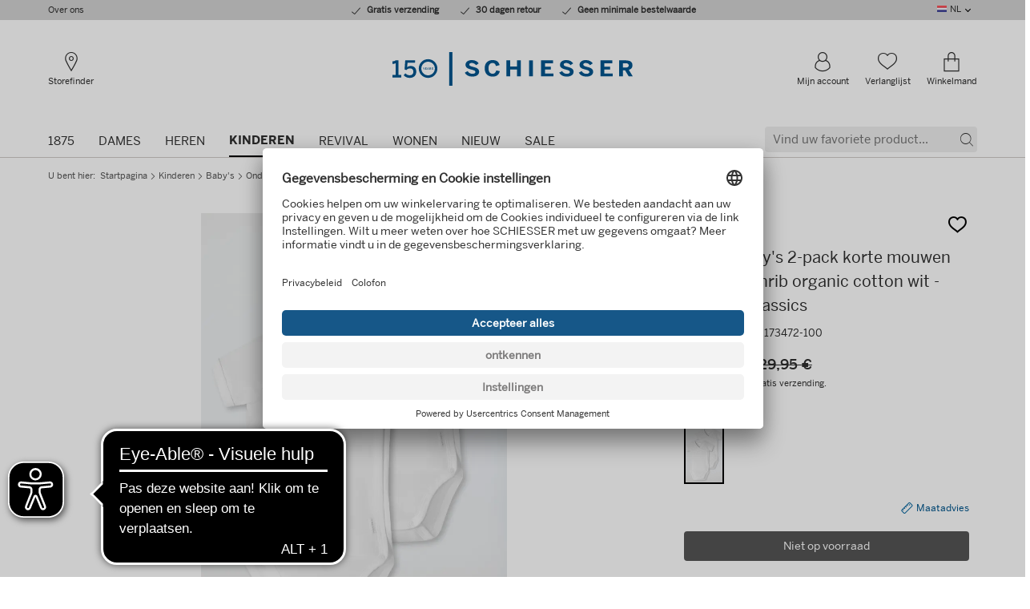

--- FILE ---
content_type: text/html; charset=UTF-8
request_url: https://www.schiesser.com/index.php?lang=3&cl=details&aid=173472-100&anid=173472-100&fnc=towishlist&am=1&cnid=6dd3df71e1b1a6dd2e29088bd19da0de&listtype=details&actcontrol=oxwarticledetails&searchparam=&stoken=
body_size: 35805
content:
<!DOCTYPE HTML>
                                            
<html class="no-js" data-component-feature data-component-device dir="ltr" lang="nl">
    <head>
<!-- Google Tag Manager -->
<script type="text/javascript">
window.dataLayer = window.dataLayer || [];
var dataLayer = [{"page":{"name":"children:babies:underwear:product-detail","type":"product","country":"de","language":"nl"},"user":{"id":"","status":"logged-out"}}];
var dataLayer = window.dataLayer || [];
dataLayer.push({ "ecommerce": null });
dataLayer.push({"event":"view_item","ecommerce":{"value":14.95,"currency":"EUR","items":[{"item_id":"173472-100","item_name":"wrap-around bodysuit 2-pack short-sleeved unisex fine rib organic cotton white - Original Classics","coupon":"","affiliation":"","discount":15,"index":0,"item_brand":"SCHIESSER","item_category":"Children","item_category2":"Babies","item_category3":"Underwear","item_category4":"","item_category5":"","item_list_id":"","item_list_name":"","item_variant":"","location_id":"","price":14.95,"quantity":1,"availability":"in stock","Reco_Produktgruppe":""}]}});

window.dataLayer.push({
"pageName":window.location.pathname + window.location.search,
"viewName":"details",
"visitorLoginState":"false",
"internal":"false",
"google_tag_params":{
"ecomm_prodid":["173472-100"],
"ecomm_pagetype":"product",
"ecomm_totalvalue":"14.95",
"ecomm_pvalue":["14.95"]
},
"pageCountry":"de",
"pageLanguage":"nl",
"kh_environment":"productive",
"kh_at_pagetype":"product",
"kh_at_emptypage":"0",
"kh_at_incentive":"0",
"kh_at_basketvoucher":"",
"kh_at_deliverycost":"0",
"kh_at_basketprice":"0"
});</script>

<script defer src="[data-uri]"></script>
<!-- End Google Tag Manager -->

                                        <meta http-equiv="Content-Type" content="text/html; charset=UTF-8">
    <meta http-equiv="X-UA-Compatible" content="IE=Edge">
    <meta name="viewport" content="width=device-width, initial-scale=1.0, shrink-to-fit=no">

    <title>Wikkelbody's 2-pack korte mouwen uniseks fijnrib organic cotton wit - Original Classics | SCHIESSER</title>

    <link rel="preconnect" href="https://app.usercentrics.eu/">
    <link rel="preconnect" href="https://cdn.ablyft.com/">
    <link rel="preconnect" href="https://static.trbo.com/">
    <link rel="preconnect" href="https://sw-assets.ekomiapps.de/">
    <link rel="preconnect" href="https://widgets.crosssell.info/">
    <link rel="preconnect" href="https://wordpress.schiesser.com/">
    <link rel="preconnect" href="https://www.econda-monitor.de/">
    <link rel="preconnect" href="https://www.googletagmanager.com/">

    <script type="text/plain" src="https://cdn.ablyft.com/s/87335242.js" data-usercentrics="ABlyft"></script>

    <script type="text/javascript">
        var html = document.getElementsByTagName('html')[0].className = 'js';
        var isIE11 = /Trident.*rv[ :]*11\./.test(navigator.userAgent);
        if (isIE11) {
            var s = document.createElement("script");
            s.type = "text/javascript";
            s.src = "https://www.schiesser.com/out/schiesser/src/js/polyfill.min.js?v=1636470875";
            document.getElementsByTagName('head')[0].appendChild(s);
        }
    </script>

    <link rel="preload" href="https://www.schiesser.com/out/schiesser/src/assets/fonts/icons/icons-webfont.woff?v=1683186564" as="font" type="font/woff" crossorigin>
    <link rel="preload" href="https://www.schiesser.com/out/schiesser/src/assets/fonts/BentonSans/benton-sans-bold.woff" as="font" type="font/woff" crossorigin>
    <link rel="preload" href="https://www.schiesser.com/out/schiesser/src/assets/fonts/BentonSans/benton-sans-medium.woff" as="font" type="font/woff" crossorigin>
    <link rel="preload" href="https://www.schiesser.com/out/schiesser/src/assets/fonts/BentonSans/benton-sans-regular.woff" as="font" type="font/woff" crossorigin>
    <link rel="preload" href="https://www.schiesser.com/out/schiesser/src/assets/fonts/BentonSansCondensed/benton-sans-condensed-medium.woff" as="font" type="font/woff" crossorigin>
            <link rel="preload" href="https://www.schiesser.com/out/schiesser/src/css/styles.purged.min.css?v=1765978745" type="text/css" as="style" />
        <link rel="preload" href="/out/schiesser-fe/dist/css/style.css" type="text/css" as="style" />

                                        <style>
                #footer,#main{opacity:0;-webkit-transition:opacity 250ms ease-in-out 0s;-o-transition:opacity 250ms ease-in-out 0s;transition:opacity 250ms ease-in-out 0s}html.no-js #footer,html.no-js #main{opacity:1}html{font-family:sans-serif;-ms-text-size-adjust:100%;-webkit-text-size-adjust:100%}body{margin:0}article,details,figcaption,figure,footer,header,main,menu,nav,section,summary{display:block}progress,video{display:inline-block;vertical-align:baseline}[hidden],template{display:none}a{background-color:transparent}a:active,a:hover{outline:0}abbr[title]{border-bottom:1px dotted}b,strong{font-weight:700}h1{font-size:2em;margin:.67em 0}mark{background:#ff0;color:#000}small{font-size:80%}img{border:0}svg:not(:root){overflow:hidden}figure{margin:1em 40px}hr{-webkit-box-sizing:content-box;box-sizing:content-box;height:0}pre{overflow:auto}code,pre{font-family:monospace,monospace;font-size:1em}button,input,optgroup,select,textarea{color:inherit;font:inherit;margin:0}button{overflow:visible}button,select{text-transform:none}button,html input[type=button],input[type=reset],input[type=submit]{-webkit-appearance:button;cursor:pointer}button[disabled],html input[disabled]{cursor:default}button::-moz-focus-inner,input::-moz-focus-inner{border:0;padding:0}input{line-height:normal}input[type=checkbox],input[type=radio]{-webkit-box-sizing:border-box;box-sizing:border-box;padding:0}input[type=number]::-webkit-inner-spin-button,input[type=number]::-webkit-outer-spin-button{height:auto}input[type=search]{-webkit-appearance:textfield;-webkit-box-sizing:content-box;box-sizing:content-box}input[type=search]::-webkit-search-cancel-button,input[type=search]::-webkit-search-decoration{-webkit-appearance:none}fieldset{border:1px solid silver;margin:0 2px;padding:.35em .625em .75em}legend{border:0;padding:0}textarea{overflow:auto}optgroup{font-weight:700}table{border-collapse:collapse;border-spacing:0}td,th{padding:0}a,abbr,address,article,b,body,caption,center,code,dd,del,details,div,dl,dt,em,fieldset,figcaption,figure,footer,form,h1,h2,h3,h4,h5,header,html,i,iframe,img,label,legend,li,main,mark,menu,nav,object,p,pre,q,s,section,small,span,strong,summary,table,tbody,td,th,thead,time,tr,tt,u,ul,var,video{margin:0;padding:0;border:0;font-size:100%;font:inherit;vertical-align:baseline}article,details,figcaption,figure,footer,header,main,menu,nav,section{display:block}body{line-height:1}ul{list-style:none}q{quotes:none}q:after,q:before{content:'';content:none}table{border-collapse:collapse;border-spacing:0}.is-vishidden{position:absolute!important;overflow:hidden;clip:rect(1px 1px 1px 1px);height:1px;width:1px}.icon,.icon.icon--cart-mobile:before,.icon.icon--cart:before,.icon.icon--checkout-02:before,.icon.icon--checkout-03:before,.icon.icon--checkout-04:before,.icon.icon--chevron-right:before,.icon.icon--delete:before,.icon.icon--facebook:before,.icon.icon--instagram:before,.icon.icon--location:before,.icon.icon--phone:before,.icon.icon--pinterest:before,.icon.icon--profile:before,.icon.icon--whatsapp:before,.icon.icon--wishlist:before,.icon.icon--youtube:before{font-family:Icons;speak:none;display:inline-block;font-style:normal;font-weight:400;font-variant:normal;text-transform:none;line-height:1;text-indent:0;-webkit-font-smoothing:antialiased;-moz-osx-font-smoothing:grayscale}.icon,.icon.icon--cart-mobile:before,.icon.icon--cart:before,.icon.icon--checkout-02:before,.icon.icon--checkout-03:before,.icon.icon--checkout-04:before,.icon.icon--chevron-right:before,.icon.icon--delete:before,.icon.icon--facebook:before,.icon.icon--instagram:before,.icon.icon--location:before,.icon.icon--phone:before,.icon.icon--pinterest:before,.icon.icon--profile:before,.icon.icon--whatsapp:before,.icon.icon--wishlist:before,.icon.icon--youtube:before{-webkit-box-sizing:border-box;box-sizing:border-box}.icon.icon--cart-mobile:before,.icon.icon--cart:before,.icon.icon--checkout-02:before,.icon.icon--checkout-03:before,.icon.icon--checkout-04:before,.icon.icon--chevron-right:before,.icon.icon--delete:before,.icon.icon--facebook:before,.icon.icon--instagram:before,.icon.icon--location:before,.icon.icon--phone:before,.icon.icon--pinterest:before,.icon.icon--profile:before,.icon.icon--whatsapp:before,.icon.icon--wishlist:before,.icon.icon--youtube:before,.icon:after,.icon:before{-webkit-box-sizing:border-box;box-sizing:border-box}.categories__list:after,.categories__list:before,.categories__list__item:after,.categories__list__item:before,.checkout__header:after,.checkout__header:before,.clearfix:after,.clearfix:before,.error .validation-errors-list:after,.error .validation-errors-list:before,.footer__enviroment:after,.footer__enviroment:before,.footer__item:after,.footer__item:before,.footer__payment-list:after,.footer__payment-list:before,.footer__row:after,.footer__row:before,.footer__secureshopping-list:after,.footer__secureshopping-list:before,.form__field:after,.form__field:before,.form__group.error .validation-errors-list:after,.form__group.error .validation-errors-list:before,.form__group.success .validation-errors-list:after,.form__group.success .validation-errors-list:before,.form__group:after,.form__group:before,.g-row:after,.g-row:before,.header-mobile__nav:after,.header-mobile__nav:before,.header-mobile__nav__container:after,.header-mobile__nav__container:before,.mainnav:after,.mainnav:before,.mainnav__list__item.is-opening .mainnav__panel:after,.mainnav__list__item.is-opening .mainnav__panel:before,.mainnav__sublist-container:after,.mainnav__sublist-container:before,.meta:after,.meta:before,.meta__panel:after,.meta__panel:before,.mobilenav__container:after,.mobilenav__container:before,.products__list:after,.products__list:before,.searchterms__list:after,.searchterms__list:before,.searchterms__list__item:after,.searchterms__list__item:before,.success .validation-errors-list:after,.success .validation-errors-list:before,hr:after,hr:before{content:"\0020";display:block;height:0;overflow:hidden}.categories__list:after,.categories__list__item:after,.checkout__header:after,.clearfix:after,.error .validation-errors-list:after,.footer__enviroment:after,.footer__item:after,.footer__payment-list:after,.footer__row:after,.footer__secureshopping-list:after,.form__field:after,.form__group.error .validation-errors-list:after,.form__group.success .validation-errors-list:after,.form__group:after,.g-row:after,.header-mobile__nav:after,.header-mobile__nav__container:after,.mainnav:after,.mainnav__list__item.is-opening .mainnav__panel:after,.mainnav__sublist-container:after,.meta:after,.meta__panel:after,.mobilenav__container:after,.products__list:after,.searchterms__list:after,.searchterms__list__item:after,.success .validation-errors-list:after,hr:after{clear:both}.offscreen__channels,.offscreen__header,.offscreen__page{-webkit-backface-visibility:hidden;backface-visibility:hidden}.vertical-align{position:relative;top:50%;-ms-transform:translateY(-50%);transform:translateY(-50%);-webkit-transform:translateY(-50%)}.mobilenav__body{overflow:auto;-webkit-overflow-scrolling:touch}.link--underlined{text-decoration:underline;cursor:pointer;color:#00568d}.link--underlined:hover{text-decoration:none}*{-webkit-box-sizing:border-box;box-sizing:border-box}body{background-color:#fff;color:#2e2e2e}img{max-width:100%;height:auto;display:block}.headline-m,.headline-s,.headline-xl,.headline-xxl,.mainnav__list__item__link,.mobilenav__list [data-mobilemenu-level="2"] .mobilenav__list__item__link,.mobilenav__list [data-mobilemenu-level="3"] .mobilenav__list__item__link,.mobilenav__list--meta .mobilenav__list__item__link,.suggest__button--search span,.suggest__field input[type=text],body,h1,h2,h3,h4,h5{font-family:benton-sans-regular,sans-serif}.footer__customerserviceemail,.footer__phone,.footer__title,.mainnav__sublist__category a,.meta__panel--login .headline-s,.mobilenav__list{font-family:benton-sans-medium,sans-serif}.mainnav__list__item.is-active>a,.strong,strong{font-family:benton-sans-bold,sans-serif}.font-condensed-medium{font-family:benton-sans-condensed-medium,sans-serif}html{font-family:Arial,sans-serif;font-size:16px;line-height:1.525}body{line-height:1.525}.strong,b,strong{font-weight:700}em{font-style:italic}q{quotes:"“" "”" "‘" "’"}q:before{content:open-quote}q:after{content:close-quote}code{font-family:monospace}a[href^=tel]{text-decoration:none;cursor:default}a[href^=tel]:hover{text-decoration:none!important}a{color:#00568d;text-decoration:underline;-webkit-transition:.3s;-o-transition:.3s;transition:.3s;-webkit-transition-property:color,background-color;-o-transition-property:color,background-color;transition-property:color,background-color}a:hover{text-decoration:none}:focus{outline:0}hr{border:0;height:0;background:0 0;border-bottom:1px solid #000}hr.dotted{border-bottom:1px dotted #000}body{font-size:14px;font-size:.875rem}.pre-wrap{white-space:pre-wrap}h1{font-size:48px;font-size:3rem;line-height:1.525;margin-bottom:10px}h2{font-size:30px;font-size:1.875rem;line-height:1.3;margin-bottom:10px}h3{font-size:26px;font-size:1.625rem;line-height:1.3;margin-bottom:10px}h4{font-size:22px;font-size:1.375rem;line-height:1.525;margin-bottom:10px}h5{font-size:18px;font-size:1.125rem;line-height:1.525;margin-bottom:10px}p{font-family:benton-sans-regular,sans-serif;font-size:15px;font-size:.9375rem;line-height:1.5;margin-bottom:5px}a{text-decoration:underline;color:#00568d;cursor:pointer}a:hover{text-decoration:none;color:#00568d}a:focus,button:focus{outline:rgba(0,86,141,.75) solid 5px!important}a:focus.product-item__link,button:focus.product-item__link{outline-offset:-5px}a:focus:not(:focus-visible),button:focus:not(:focus-visible){outline:0!important}a:focus-visible,button:focus-visible{outline:rgba(0,86,141,.75) solid 5px!important}a:focus-visible.product-item__link,button:focus-visible.product-item__link{outline-offset:-5px}abbr{cursor:help}.link--underlined{text-decoration:underline;cursor:pointer;color:#00568d}.link:hover{text-decoration:underline}.strong,strong{font-weight:400}hr{clear:both}hr.dotted{border-style:dotted}.text-xs{font-size:11px;font-size:.6875rem;line-height:1.325}.text-s{font-size:13px;font-size:.8125rem;line-height:1.5}.text-m{font-size:15px;font-size:.9375rem;line-height:1.5}.text-xl{font-size:18px;font-size:1.125rem;line-height:1.3}.text-xxxxl{font-size:30px;font-size:1.875rem;line-height:1.2}.text-upper{text-transform:uppercase}.headline{margin-bottom:10px}.headline-s{font-size:16px;font-size:1rem;line-height:1.525}.headline-m{font-size:18px;font-size:1.125rem;line-height:1.525}.headline-xl{font-size:26px;font-size:1.625rem;line-height:1.3}.headline-xxl{font-size:30px;font-size:1.875rem;line-height:1.3}.headline--underlined{border-bottom:1px solid #d0d0d0}a[disabled]{pointer-events:none;color:#d0d0d0}.icon.icon--wishlist:before{content:""}.icon.icon--phone:before{content:""}.icon.icon--cart-mobile:before{content:""}.icon.icon--cart:before{content:""}.icon.icon--chevron-right:before{content:""}.icon.icon--facebook:before{content:""}.icon.icon--instagram:before{content:""}.icon.icon--pinterest:before{content:""}.icon.icon--youtube:before{content:""}.icon.icon--checkout-02:before{content:""}.icon.icon--checkout-03:before{content:""}.icon.icon--checkout-04:before{content:""}.icon.icon--delete:before{content:""}.icon.icon--profile:before{content:""}.icon.icon--location:before{content:""}.icon.icon--whatsapp:before{content:""}ul{margin:0;padding:0;list-style:none}ul.circle>li{list-style-type:circle;list-style-position:inside;text-indent:-1em;padding-left:1em}ul.squared>li{list-style-type:square;list-style-position:inside;text-indent:-1em;padding-left:1em}ul.inline>li{display:inline;padding:5px 10px 5px 0}ul.dotted{list-style-type:disc;list-style-position:inside;text-indent:-1em;padding-left:1em}dl dt{font-weight:700}dl dd{background:none no-repeat left top;padding-left:50px}head{font-family:"small 0"}@media (min-width:0){head{font-family:"small 0"!important}}head{font-family:"small-p 0"}@media (min-width:0){head{font-family:"small-p 0"!important}}head{font-family:"small-l 376px"}@media (min-width:376px){head{font-family:"small-l 376px"!important}}head{font-family:"medium 600px"}@media (min-width:600px){head{font-family:"medium 600px"!important}}head{font-family:"medium-p 600px"}@media (min-width:600px){head{font-family:"medium-p 600px"!important}}head{font-family:"medium-l 760px"}@media (min-width:760px){head{font-family:"medium-l 760px"!important}}head{font-family:"large 960px"}@media (min-width:960px){head{font-family:"large 960px"!important}}head{clear:both}head title{font-family:"small 0, small-p 0, small-l 376px, medium 600px, medium-p 600px, medium-l 760px, large 960px"}*,:after,:before{-webkit-box-sizing:border-box;box-sizing:border-box}.checkout__header,.footer__enviroment,.footer__row,.g-row{position:relative;padding-left:10px;padding-right:10px;max-width:600px;margin-left:auto;margin-right:auto;min-width:300px}.checkout__header:after,.footer__enviroment:after,.footer__row:after,.g-row:after{content:" ";display:block;clear:both}@media (min-width:760px){.checkout__header,.footer__enviroment,.footer__row,.g-row{max-width:760px;margin-left:auto;margin-right:auto}.checkout__header:after,.footer__enviroment:after,.footer__row:after,.g-row:after{content:" ";display:block;clear:both}}@media (min-width:960px){.checkout__header,.footer__enviroment,.footer__row,.g-row{max-width:960px;margin-left:auto;margin-right:auto}.checkout__header:after,.footer__enviroment:after,.footer__row:after,.g-row:after{content:" ";display:block;clear:both}}@media (min-width:1280px){.checkout__header,.footer__enviroment,.footer__row,.g-row{max-width:1180px;margin-left:auto;margin-right:auto}.checkout__header:after,.footer__enviroment:after,.footer__row:after,.g-row:after{content:" ";display:block;clear:both}}.checkout__header:after,.footer__enviroment:after,.footer__row:after,.g-row:after{content:"";display:block;clear:both;visibility:hidden;line-height:0;height:0}.checkout__header .checkout__header,.checkout__header .footer__enviroment,.checkout__header .footer__row,.checkout__header .g-row,.footer__enviroment .checkout__header,.footer__enviroment .footer__enviroment,.footer__enviroment .footer__row,.footer__enviroment .g-row,.footer__row .checkout__header,.footer__row .footer__enviroment,.footer__row .footer__row,.footer__row .g-row,.g-row .checkout__header,.g-row .footer__enviroment,.g-row .footer__row,.g-row .g-row,.g-row--collapse{padding-left:0;padding-right:0;min-width:0}.checkout__header__logo,.checkout__header__meta,.footer__block,.form__footer,.g-col,.meta__panel__col,.suggest__panel__col{width:100%;float:left;margin:0;padding:0;min-height:1px}@media (min-width:0){.g-col--small-up-1{width:6.7796610169%;float:left;margin-right:1.6949152542%}.g-col--small-up-1.last{margin-right:0}.g-col--small-up-3{width:23.7288135593%;float:left;margin-right:1.6949152542%}.g-col--small-up-3.last{margin-right:0}.g-col--small-up-4{width:32.2033898305%;float:left;margin-right:1.6949152542%}.g-col--small-up-4.last{margin-right:0}.g-col--small-up-5{width:40.6779661017%;float:left;margin-right:1.6949152542%}.g-col--small-up-5.last{margin-right:0}.g-col--small-up-6,.meta__panel__col,.suggest__panel__col{width:49.1525423729%;float:left;margin-right:1.6949152542%}.g-col--small-up-6.last,.last.meta__panel__col,.last.suggest__panel__col{margin-right:0}.g-col--small-up-7{width:57.6271186441%;float:left;margin-right:1.6949152542%}.g-col--small-up-7.last{margin-right:0}.g-col--small-up-8{width:66.1016949153%;float:left;margin-right:1.6949152542%}.g-col--small-up-8.last{margin-right:0}.g-col--small-up-11{width:91.5254237288%;float:left;margin-right:1.6949152542%}.g-col--small-up-11.last{margin-right:0}.g-col--small-up-12{width:100%;float:left;margin-left:0;margin-right:0}.g-col--small-up-12.last{margin-right:0}}@media (min-width:376px) and (max-width:599px){.g-col--small-l-5{width:40.6779661017%;float:left;margin-right:1.6949152542%}.g-col--small-l-5.last{margin-right:0}}@media (min-width:600px){.g-col--medium-up-2{width:15.2542372881%;float:left;margin-right:1.6949152542%}.g-col--medium-up-2.last{margin-right:0}.g-col--medium-up-3{width:23.7288135593%;float:left;margin-right:1.6949152542%}.g-col--medium-up-3.last{margin-right:0}.g-col--medium-up-4{width:32.2033898305%;float:left;margin-right:1.6949152542%}.g-col--medium-up-4.last{margin-right:0}.g-col--medium-up-5{width:40.6779661017%;float:left;margin-right:1.6949152542%}.g-col--medium-up-5.last{margin-right:0}.g-col--medium-up-6{width:49.1525423729%;float:left;margin-right:1.6949152542%}.g-col--medium-up-6.last{margin-right:0}.g-col--medium-up-7{width:57.6271186441%;float:left;margin-right:1.6949152542%}.g-col--medium-up-7.last{margin-right:0}.g-col--medium-up-8{width:66.1016949153%;float:left;margin-right:1.6949152542%}.g-col--medium-up-8.last{margin-right:0}.g-col--medium-up-9{width:74.5762711864%;float:left;margin-right:1.6949152542%}.g-col--medium-up-9.last{margin-right:0}}@media (min-width:760px){.g-col--medium-l-up-2{width:15.2542372881%;float:left;margin-right:1.6949152542%}.g-col--medium-l-up-2.last{margin-right:0}.g-col--medium-l-up-4{width:32.2033898305%;float:left;margin-right:1.6949152542%}.g-col--medium-l-up-4.last{margin-right:0}.g-col--medium-l-up-5{width:40.6779661017%;float:left;margin-right:1.6949152542%}.g-col--medium-l-up-5.last{margin-right:0}.g-col--medium-l-up-6{width:49.1525423729%;float:left;margin-right:1.6949152542%}.g-col--medium-l-up-6.last{margin-right:0}.g-col--medium-l-up-7{width:57.6271186441%;float:left;margin-right:1.6949152542%}.g-col--medium-l-up-7.last{margin-right:0}.g-col--medium-l-up-8{width:66.1016949153%;float:left;margin-right:1.6949152542%}.g-col--medium-l-up-8.last{margin-right:0}}@media (min-width:960px){.g-col--large-up-1{width:6.7796610169%;float:left;margin-right:1.6949152542%}.g-col--large-up-1.last{margin-right:0}.g-col--large-up-2{width:15.2542372881%;float:left;margin-right:1.6949152542%}.g-col--large-up-2.last{margin-right:0}.g-col--large-up-3{width:23.7288135593%;float:left;margin-right:1.6949152542%}.g-col--large-up-3.last{margin-right:0}.g-col--large-up-4{width:32.2033898305%;float:left;margin-right:1.6949152542%}.g-col--large-up-4.last{margin-right:0}.g-col--large-up-5{width:40.6779661017%;float:left;margin-right:1.6949152542%}.g-col--large-up-5.last{margin-right:0}.g-col--large-up-6{width:49.1525423729%;float:left;margin-right:1.6949152542%}.g-col--large-up-6.last{margin-right:0}.g-col--large-up-7{width:57.6271186441%;float:left;margin-right:1.6949152542%}.g-col--large-up-7.last{margin-right:0}.g-col--large-up-8{width:66.1016949153%;float:left;margin-right:1.6949152542%}.g-col--large-up-8.last{margin-right:0}.g-col--large-up-10{width:83.0508474576%;float:left;margin-right:1.6949152542%}.g-col--large-up-10.last{margin-right:0}.g-col--large-up-12{width:100%;float:left;margin-left:0;margin-right:0}.g-col--large-up-12.last{margin-right:0}}@media (min-width:1280px){.g-col--xlarge-up-3{width:23.7288135593%;float:left;margin-right:1.6949152542%}.g-col--xlarge-up-3.last{margin-right:0}.g-col--xlarge-up-6{width:49.1525423729%;float:left;margin-right:1.6949152542%}.g-col--xlarge-up-6.last{margin-right:0}.g-col--xlarge-up-9{width:74.5762711864%;float:left;margin-right:1.6949152542%}.g-col--xlarge-up-9.last{margin-right:0}}.flex-container{display:-webkit-box;display:-webkit-flex;display:-ms-flexbox;display:flex}.row{max-width:100%;margin-right:auto;margin-left:auto;display:-webkit-box;display:-webkit-flex;display:-ms-flexbox;display:flex;-webkit-box-orient:horizontal;-webkit-box-direction:normal;-webkit-flex-flow:row wrap;-ms-flex-flow:row wrap;flex-flow:row wrap}.col{-webkit-box-flex:1;-webkit-flex:1 1 0px;-ms-flex:1 1 0px;flex:1 1 0px;min-width:0;display:-webkit-box;display:-webkit-flex;display:-ms-flexbox;display:flex;-webkit-box-orient:vertical;-webkit-box-direction:normal;-webkit-flex-direction:column;-ms-flex-direction:column;flex-direction:column}.flex-align-i-end{-webkit-box-align:end;-webkit-align-items:flex-end;-ms-flex-align:end;align-items:flex-end}.is-hidden{display:none!important;visibility:hidden!important}@media (min-width:0) and (max-width:599px){.hide-on-small{display:none!important}}@media (min-width:600px) and (max-width:959px){.hide-on-medium{display:none!important}}@media (min-width:600px) and (max-width:759px){.hide-on-medium-p{display:none!important}}@media (min-width:600px){.hide-on-medium-up{display:none!important}}@media (min-width:760px) and (max-width:959px){.hide-on-medium-l{display:none!important}}@media (min-width:760px){.hide-on-medium-l-up{display:none!important}}@media (min-width:960px) and (max-width:1279px){.hide-on-large{display:none!important}}@media (min-width:960px){.hide-on-large-up{display:none!important}}@media (min-width:1280px){.hide-on-xlarge-up{display:none!important}}.uppercase{text-transform:uppercase}.text-center{text-align:center}.m-0{margin:0!important}.m-0{margin:0!important}.mt-0{margin-top:0!important}.mr-0{margin-right:0!important}.mb-0{margin-bottom:0!important}.ml-0{margin-left:0!important}.m-5{margin:5px!important}.mt-5{margin-top:5px!important}.mr-5{margin-right:5px!important}.mb-5{margin-bottom:5px!important}.ml-5{margin-left:5px!important}.m-10{margin:10px!important}.mt-10-negative{margin-top:-10px!important}.mt-10{margin-top:10px!important}.mr-10{margin-right:10px!important}.mb-10{margin-bottom:10px!important}.ml-10{margin-left:10px!important}.m-15{margin:15px!important}.mt-15{margin-top:15px!important}.mr-15{margin-right:15px!important}.mb-15{margin-bottom:15px!important}.ml-15{margin-left:15px!important}.m-20{margin:20px!important}.mt-20{margin-top:20px!important}.mr-20{margin-right:20px!important}.mb-20{margin-bottom:20px!important}.ml-20{margin-left:20px!important}.m-25{margin:25px!important}.mt-25{margin-top:25px!important}.mr-25{margin-right:25px!important}.mb-25{margin-bottom:25px!important}.ml-25{margin-left:25px!important}.m-30{margin:30px!important}.mt-30{margin-top:30px!important}.mr-30{margin-right:30px!important}.mb-30{margin-bottom:30px!important}.ml-30{margin-left:30px!important}.m-35{margin:35px!important}.mt-35{margin-top:35px!important}.mr-35{margin-right:35px!important}.mb-35{margin-bottom:35px!important}.ml-35{margin-left:35px!important}.m-40{margin:40px!important}.mt-40{margin-top:40px!important}.mr-40{margin-right:40px!important}.mb-40{margin-bottom:40px!important}.ml-40{margin-left:40px!important}.m-45{margin:45px!important}.mt-45{margin-top:45px!important}.mr-45{margin-right:45px!important}.mb-45{margin-bottom:45px!important}.ml-45{margin-left:45px!important}.m-50{margin:50px!important}.mt-50{margin-top:50px!important}.mr-50{margin-right:50px!important}.mb-50{margin-bottom:50px!important}.ml-50{margin-left:50px!important}.p-0{padding:0!important}.p-0{padding:0!important}.pt-0{padding-top:0!important}.pr-0{padding-right:0!important}.pb-0{padding-bottom:0!important}.pl-0{padding-left:0!important}.p-5{padding:5px!important}.pt-5{padding-top:5px!important}.pr-5{padding-right:5px!important}.pb-5{padding-bottom:5px!important}.pl-5{padding-left:5px!important}.p-10{padding:10px!important}.pt-10{padding-top:10px!important}.pr-10{padding-right:10px!important}.pb-10{padding-bottom:10px!important}.pl-10{padding-left:10px!important}.p-15{padding:15px!important}.pt-15{padding-top:15px!important}.pr-15{padding-right:15px!important}.pb-15{padding-bottom:15px!important}.pl-15{padding-left:15px!important}.p-20{padding:20px!important}.pt-20{padding-top:20px!important}.pr-20{padding-right:20px!important}.pb-20{padding-bottom:20px!important}.pl-20{padding-left:20px!important}.p-25{padding:25px!important}.pt-25{padding-top:25px!important}.pr-25{padding-right:25px!important}.pb-25{padding-bottom:25px!important}.pl-25{padding-left:25px!important}.p-30{padding:30px!important}.pt-30{padding-top:30px!important}.pr-30{padding-right:30px!important}.pb-30{padding-bottom:30px!important}.pl-30{padding-left:30px!important}.p-35{padding:35px!important}.pt-35{padding-top:35px!important}.pr-35{padding-right:35px!important}.pb-35{padding-bottom:35px!important}.pl-35{padding-left:35px!important}.p-40{padding:40px!important}.pt-40{padding-top:40px!important}.pr-40{padding-right:40px!important}.pb-40{padding-bottom:40px!important}.pl-40{padding-left:40px!important}.p-45{padding:45px!important}.pt-45{padding-top:45px!important}.pr-45{padding-right:45px!important}.pb-45{padding-bottom:45px!important}.pl-45{padding-left:45px!important}.p-50{padding:50px!important}.pt-50{padding-top:50px!important}.pr-50{padding-right:50px!important}.pb-50{padding-bottom:50px!important}.pl-50{padding-left:50px!important}.clear{clear:both}.pull-left{float:left!important}.pull-right{float:right!important}.rel{position:relative}.mvc-invisible-template{display:none!important}.ml-auto{margin-left:auto!important}.d-none{display:none!important}.d-block{display:block!important}h5{font-size:1.125em;line-height:1.525}.headline--l,h4{font-size:1.375em;line-height:1.525}h3{font-size:1.625em;line-height:1.3}h2{font-size:1.875em;line-height:1.3}h1{font-size:3em;line-height:1.525}@media (min-width:0){.ratio--small-up-300-133{padding-bottom:44.3333333333%}.ratio--small-up-75-17{padding-bottom:22.6666666667%}}.text-gray{color:#888}.is-hidden{display:none}.is-initial-hidden{display:none}.mvc-invisible-template{display:none!important}@media (min-width:0) and (max-width:599px){.hide-on-small{display:none!important}}@media (min-width:600px) and (max-width:959px){.hide-on-medium{display:none!important}}@media (min-width:600px) and (max-width:759px){.hide-on-medium-p{display:none!important}}@media (min-width:600px){.hide-on-medium-up{display:none!important}}@media (min-width:760px) and (max-width:959px){.hide-on-medium-l{display:none!important}}@media (min-width:760px){.hide-on-medium-l-up{display:none!important}}@media (min-width:960px) and (max-width:1279px){.hide-on-large{display:none!important}}@media (min-width:960px){.hide-on-large-up{display:none!important}}@media (min-width:1280px){.hide-on-xlarge-up{display:none!important}}.is-relative{position:relative}.is-indented{text-indent:100%;white-space:nowrap;overflow:hidden;height:0}.clear{clear:both}.table-container{display:table}.table-item{display:table-cell;vertical-align:middle}.max-width-85ch{max-width:85ch}@media (min-width:0) and (max-width:599px){.is-mobile-block{display:block}}.is-block{display:block}.is-inline{display:inline}.is-inline-block{display:inline-block}.image--centered{margin:0 auto}.flex-container{display:-webkit-box;display:-webkit-flex;display:-ms-flexbox;display:flex}.cursor-pointer{cursor:pointer}.pointer-events-none{pointer-events:none}.pointer-events-all{pointer-events:all}body{line-height:1.525}ul.squared{margin-left:1.2em}ul.squared>li{list-style-type:square;list-style-position:initial;text-indent:0;padding-left:0}ul.circle>li{list-style-type:none;list-style-position:inside;text-indent:0;padding-left:24px}ul.circle>li:before{content:"•";position:relative;text-indent:-24px}ul.checkmark>li{list-style-type:none;list-style-position:inside;text-indent:0;padding-left:24px}ul.checkmark>li:before{font-family:Icons;speak:none;display:inline-block;font-style:normal;font-weight:400;font-variant:normal;line-height:1;text-transform:none;text-indent:0;-webkit-font-smoothing:antialiased;-moz-osx-font-smoothing:grayscale;content:"";vertical-align:middle;position:relative;text-indent:-24px}@font-face{font-family:benton-sans-regular;font-display:swap;src:url(/out/schiesser/src/assets/fonts/BentonSans/benton-sans-regular.woff) format("woff"),url(/out/schiesser/src/assets/fonts/BentonSans/benton-sans-regular.ttf) format("truetype"),url(/out/schiesser/src/assets/fonts/BentonSans/benton-sans-regular.svg#benton-sans-regular) format("svg")}@font-face{font-family:benton-sans-medium;font-display:swap;src:url(/out/schiesser/src/assets/fonts/BentonSans/benton-sans-medium.woff) format("woff"),url(/out/schiesser/src/assets/fonts/BentonSans/benton-sans-medium.ttf) format("truetype"),url(/out/schiesser/src/assets/fonts/BentonSans/benton-sans-medium.svg#benton-sans-medium) format("svg")}@font-face{font-family:benton-sans-bold;font-display:swap;src:url(/out/schiesser/src/assets/fonts/BentonSans/benton-sans-bold.woff) format("woff"),url(/out/schiesser/src/assets/fonts/BentonSans/benton-sans-bold.ttf) format("truetype"),url(/out/schiesser/src/assets/fonts/BentonSans/benton-sans-bold.svg#benton-sans-bold) format("svg")}@font-face{font-family:benton-sans-condensed-medium;font-display:swap;src:url(/out/schiesser/src/assets/fonts/BentonSansCondensed/benton-sans-condensed-medium.woff) format("woff"),url(/out/schiesser/src/assets/fonts/BentonSansCondensed/benton-sans-condensed-medium.ttf) format("truetype"),url(/out/schiesser/src/assets/fonts/BentonSansCondensed/benton-sans-condensed-medium.svg#benton-sans-condensed-medium) format("svg")}@font-face{font-family:Icons;font-display:swap;src:url(/out/schiesser/src/assets/fonts/icons/icons-webfont.woff?v=1683186564) format("woff"),url(/out/schiesser/src/assets/fonts/icons/icons-webfont.ttf?v=1683186564) format("truetype"),url(/out/schiesser/src/assets/fonts/icons/icons-webfont.svg#Icons?v=1683186564) format("svg")}.headline-m,.headline-s,.headline-xl,.headline-xxl,.mainnav__list__item__link,.mobilenav__list [data-mobilemenu-level="2"] .mobilenav__list__item__link,.mobilenav__list [data-mobilemenu-level="3"] .mobilenav__list__item__link,.mobilenav__list--meta .mobilenav__list__item__link,.suggest__button--search span,.suggest__field input[type=text],body,h1,h2,h3,h4,h5{font-family:benton-sans-regular,sans-serif}.footer__customerserviceemail,.footer__phone,.footer__title,.mainnav__sublist__category a,.meta__panel--login .headline-s,.mobilenav__list{font-family:benton-sans-medium,sans-serif}.mainnav__list__item.is-active>a,.strong,strong{font-family:benton-sans-bold,sans-serif}.font-condensed-medium{font-family:benton-sans-condensed-medium,sans-serif}html{font-family:Arial,sans-serif;font-size:16px;line-height:1.525}body{line-height:1.525}.strong,b,strong{font-weight:700}em{font-style:italic}q{quotes:"“" "”" "‘" "’"}q:before{content:open-quote}q:after{content:close-quote}code{font-family:monospace}a[href^=tel]{text-decoration:none;cursor:default}a[href^=tel]:hover{text-decoration:none!important}a{color:#00568d;text-decoration:underline;-webkit-transition:.3s;-o-transition:.3s;transition:.3s;-webkit-transition-property:color,background-color;-o-transition-property:color,background-color;transition-property:color,background-color}a:hover{text-decoration:none}:focus{outline:0}hr{border:0;height:0;background:0 0;border-bottom:1px solid #000}hr.dotted{border-bottom:1px dotted #000}body{font-size:14px;font-size:.875rem}.pre-wrap{white-space:pre-wrap}h1{font-size:48px;font-size:3rem;line-height:1.525;margin-bottom:10px}h2{font-size:30px;font-size:1.875rem;line-height:1.3;margin-bottom:10px}h3{font-size:26px;font-size:1.625rem;line-height:1.3;margin-bottom:10px}h4{font-size:22px;font-size:1.375rem;line-height:1.525;margin-bottom:10px}h5{font-size:18px;font-size:1.125rem;line-height:1.525;margin-bottom:10px}p{font-family:benton-sans-regular,sans-serif;font-size:15px;font-size:.9375rem;line-height:1.5;margin-bottom:5px}a{text-decoration:underline;color:#00568d;cursor:pointer}a:hover{text-decoration:none;color:#00568d}a:focus,button:focus{outline:rgba(0,86,141,.75) solid 5px!important}a:focus.product-item__link,button:focus.product-item__link{outline-offset:-5px}a:focus:not(:focus-visible),button:focus:not(:focus-visible){outline:0!important}a:focus-visible,button:focus-visible{outline:rgba(0,86,141,.75) solid 5px!important}a:focus-visible.product-item__link,button:focus-visible.product-item__link{outline-offset:-5px}abbr{cursor:help}.link--underlined{text-decoration:underline;cursor:pointer;color:#00568d}.link:hover{text-decoration:underline}.strong,strong{font-weight:400}hr{clear:both}hr.dotted{border-style:dotted}.text-xs{font-size:11px;font-size:.6875rem;line-height:1.325}.text-s{font-size:13px;font-size:.8125rem;line-height:1.5}.text-m{font-size:15px;font-size:.9375rem;line-height:1.5}.text-xl{font-size:18px;font-size:1.125rem;line-height:1.3}.text-xxxxl{font-size:30px;font-size:1.875rem;line-height:1.2}.text-upper{text-transform:uppercase}.headline{margin-bottom:10px}.headline-s{font-size:16px;font-size:1rem;line-height:1.525}.headline-m{font-size:18px;font-size:1.125rem;line-height:1.525}.headline-xl{font-size:26px;font-size:1.625rem;line-height:1.3}.headline-xxl{font-size:30px;font-size:1.875rem;line-height:1.3}.headline--underlined{border-bottom:1px solid #d0d0d0}a[disabled]{pointer-events:none;color:#d0d0d0}.icon.icon--wishlist:before{content:""}.icon.icon--phone:before{content:""}.icon.icon--cart-mobile:before{content:""}.icon.icon--cart:before{content:""}.icon.icon--chevron-right:before{content:""}.icon.icon--facebook:before{content:""}.icon.icon--instagram:before{content:""}.icon.icon--pinterest:before{content:""}.icon.icon--youtube:before{content:""}.icon.icon--checkout-02:before{content:""}.icon.icon--checkout-03:before{content:""}.icon.icon--checkout-04:before{content:""}.icon.icon--delete:before{content:""}.icon.icon--profile:before{content:""}.icon.icon--location:before{content:""}.icon.icon--whatsapp:before{content:""}h5{font-size:1.125em;line-height:1.525}.headline--l,h4{font-size:1.375em;line-height:1.525}h3{font-size:1.625em;line-height:1.3}h2{font-size:1.875em;line-height:1.3}h1{font-size:3em;line-height:1.525}@media (min-width:0){.ratio--small-up-300-133{padding-bottom:44.3333333333%}.ratio--small-up-75-17{padding-bottom:22.6666666667%}}.text-gray{color:#888}.is-hidden{display:none}.is-initial-hidden{display:none}.mvc-invisible-template{display:none!important}@media (min-width:0) and (max-width:599px){.hide-on-small{display:none!important}}@media (min-width:600px) and (max-width:959px){.hide-on-medium{display:none!important}}@media (min-width:600px) and (max-width:759px){.hide-on-medium-p{display:none!important}}@media (min-width:600px){.hide-on-medium-up{display:none!important}}@media (min-width:760px) and (max-width:959px){.hide-on-medium-l{display:none!important}}@media (min-width:760px){.hide-on-medium-l-up{display:none!important}}@media (min-width:960px) and (max-width:1279px){.hide-on-large{display:none!important}}@media (min-width:960px){.hide-on-large-up{display:none!important}}@media (min-width:1280px){.hide-on-xlarge-up{display:none!important}}.is-relative{position:relative}.is-indented{text-indent:100%;white-space:nowrap;overflow:hidden;height:0}.clear{clear:both}.table-container{display:table}.table-item{display:table-cell;vertical-align:middle}.max-width-85ch{max-width:85ch}@media (min-width:0) and (max-width:599px){.is-mobile-block{display:block}}.is-block{display:block}.is-inline{display:inline}.is-inline-block{display:inline-block}.image--centered{margin:0 auto}.flex-container{display:-webkit-box;display:-webkit-flex;display:-ms-flexbox;display:flex}.cursor-pointer{cursor:pointer}.pointer-events-none{pointer-events:none}.pointer-events-all{pointer-events:all}.form__group{position:relative;margin-bottom:5px;float:left;width:100%}.form__field{padding-bottom:5px;margin:0!important;width:100%;position:relative}.form__field .select2-container--default .select2-selection--single,.form__field input[type=date],.form__field input[type=email],.form__field input[type=number],.form__field input[type=password],.form__field input[type=tel],.form__field input[type=text],.form__field select,.form__field textarea{-webkit-border-radius:3px;border-radius:3px;border:2px solid #d0d0d0;padding:7px 7px;width:100%;height:37px}.form__field .select2-container--default .select2-selection--single:focus,.form__field input[type=date]:focus,.form__field input[type=email]:focus,.form__field input[type=number]:focus,.form__field input[type=password]:focus,.form__field input[type=tel]:focus,.form__field input[type=text]:focus,.form__field select:focus,.form__field textarea:focus{border-color:#888}.form__field select{-webkit-appearance:none;-moz-appearance:none;appearance:none;background-color:#fff}.form__field .select2-container--default{margin-bottom:0}.form__field .select2-container--default .select2-selection--single{padding:inherit}.form__field button.passwordeye{position:absolute;top:1.5em;right:2px;border:0;background-color:transparent}.form__field button.passwordeye span.eye{font-size:24px;color:#888}.form__field button.passwordeye span.eye:before{font-family:Icons;speak:none;display:inline-block;font-style:normal;font-weight:400;font-variant:normal;line-height:1;text-transform:none;text-indent:0;-webkit-font-smoothing:antialiased;-moz-osx-font-smoothing:grayscale;content:"";vertical-align:middle}.form__field button.passwordeye span.eye.revealed:before{font-family:Icons;speak:none;display:inline-block;font-style:normal;font-weight:400;font-variant:normal;line-height:1;text-transform:none;text-indent:0;-webkit-font-smoothing:antialiased;-moz-osx-font-smoothing:grayscale;content:"";vertical-align:middle}@media (min-width:0) and (max-width:599px){.form__field--has-value input[type=email],.form__field--has-value input[type=number],.form__field--has-value input[type=password],.form__field--has-value input[type=tel],.form__field--has-value input[type=text]{padding-top:20px;padding-bottom:10px;padding-left:10px;padding-right:10px}.form__field--has-value select{padding-top:11px;padding-left:10px;padding-right:10px;padding-bottom:0}.form__field--has-value textarea{padding-top:12px;padding-bottom:10px;padding-left:10px;padding-right:10px}}.form__field--show-checkmark input[type=date],.form__field--show-checkmark input[type=email],.form__field--show-checkmark input[type=number],.form__field--show-checkmark input[type=password],.form__field--show-checkmark input[type=tel],.form__field--show-checkmark input[type=text],.form__field--show-checkmark textarea{border:2px solid #060}.form__field--show-checkmark:after{position:absolute;bottom:16px;right:16px;height:auto;color:#060;font-family:Icons;speak:none;display:inline-block;font-style:normal;font-weight:400;font-variant:normal;line-height:1;text-transform:none;text-indent:0;-webkit-font-smoothing:antialiased;-moz-osx-font-smoothing:grayscale;content:"";vertical-align:middle}.form__field--show-checkmark button.passwordeye{right:2.35em}.footer__newsletter__label,.form__label{font-size:13px;font-size:.8125rem;line-height:1.5;display:inline-block;margin-bottom:3px}@media (min-width:0) and (max-width:599px){.form__label--inside-field{color:#888!important;position:absolute;line-height:17px;padding:10px;margin-left:2px;margin-bottom:0;pointer-events:none;width:100%}.form__label--inside-field~button.passwordeye{top:-1px}}@media (min-width:0) and (max-width:599px){.form__label--top{padding:3px 10px;font-size:11px;font-size:.6875rem;line-height:1.325;z-index:1}}.footer__newsletter__label:hover,.form__label:hover{cursor:pointer}.form__label.required:after,.required.footer__newsletter__label:after{content:" *"}.form__footer{padding-top:10px;border-top:1px solid #d0d0d0;margin-top:40px}@media (min-width:0) and (max-width:599px){.form__footer{border:none;margin-top:10px}}@media (min-width:600px) and (max-width:959px){.form__footer{border:none;margin-top:10px}}.form textarea{max-width:100%;min-width:100%;height:80px;max-height:80px}.form input[type=checkbox],.form input[type=radio]{position:absolute;overflow:hidden;clip:rect(1px 1px 1px 1px);height:1px;width:1px}.form input[type=radio]+label{line-height:19px;margin-bottom:0;padding-left:25px;position:relative}.form input[type=radio]+label:before{content:"";display:block;height:19px;width:19px;border:2px solid #d0d0d0;background:#fff;-webkit-border-radius:50%;border-radius:50%;position:absolute;left:0;top:0}.form input[type=radio]:checked+label:after{content:"";display:block;height:11px;width:11px;background:#333;-webkit-border-radius:50%;border-radius:50%;position:absolute;top:0;left:0;margin:4px}.form input[type=radio]:disabled+label{opacity:.3}.form input[type=checkbox]+label{padding-left:25px;position:relative;float:left;line-height:19px;margin-bottom:0}.form input[type=checkbox]+label:before{content:"";display:block;height:17px;width:17px;border:2px solid #d0d0d0;background:#fff;-webkit-border-radius:3px;border-radius:3px;position:absolute;left:0;top:0}.form input[type=checkbox]:checked+label:after{font-family:Icons;speak:none;display:inline-block;font-style:normal;font-weight:400;font-variant:normal;line-height:1;text-transform:none;text-indent:0;-webkit-font-smoothing:antialiased;-moz-osx-font-smoothing:grayscale;content:"";vertical-align:middle;color:#2e2e2e;display:block;position:absolute;top:0;left:0;margin:3px;font-size:10px}.form input[type=checkbox]:disabled+label{opacity:.3}.form input[type=submit]{width:auto}@media (min-width:0) and (max-width:599px){.form input[type=submit]{width:100%;padding:8px 30px}}.form__option-input{float:left;clear:none;line-height:21px;padding-right:15px;margin-bottom:5px}.form__option-input--full{clear:both;width:100%}.form__option-input--inline{display:inline;float:none}.form__option-input--callback{margin-top:16px;font-weight:700}.error .select2-container--default .select2-selection--single,.error input[type=date],.error input[type=email],.error input[type=number],.error input[type=password],.error input[type=tel],.error input[type=text],.error select,.error textarea,.form__group.error .select2-container--default .select2-selection--single,.form__group.error input[type=date],.form__group.error input[type=email],.form__group.error input[type=number],.form__group.error input[type=password],.form__group.error input[type=tel],.form__group.error input[type=text],.form__group.error select,.form__group.error textarea{border-color:#b60000!important}.error input[type=date],.error input[type=email],.error input[type=number],.error input[type=password],.error input[type=tel],.error input[type=text],.form__group.error input[type=date],.form__group.error input[type=email],.form__group.error input[type=number],.form__group.error input[type=password],.form__group.error input[type=tel],.form__group.error input[type=text]{color:#b60000!important}.error input[type=date]::after,.error input[type=email]::after,.error input[type=number]::after,.error input[type=password]::after,.error input[type=tel]::after,.error input[type=text]::after,.form__group.error input[type=date]::after,.form__group.error input[type=email]::after,.form__group.error input[type=number]::after,.form__group.error input[type=password]::after,.form__group.error input[type=tel]::after,.form__group.error input[type=text]::after{display:none}.error input[type=checkbox]+label:before,.error input[type=radio]+label:before,.form__group.error input[type=checkbox]+label:before,.form__group.error input[type=radio]+label:before{border-color:#b60000!important}.error [data-validation-error=clear],.form__group.error [data-validation-error=clear]{clear:both}.error .validation-errors-list,.form__group.error .validation-errors-list{font-size:13px;font-size:.8125rem;line-height:1.5;color:#b60000!important;padding-bottom:5px;display:block;margin-top:5px}.error .validation-errors-list>span,.form__group.error .validation-errors-list>span{display:inline-block}.error .form__field--show-checkmark::after,.form__group.error .form__field--show-checkmark::after{display:none}.form__group.success .footer__newsletter__label,.form__group.success .form__field,.form__group.success .form__label,.form__group.success .select2-container--default .select2-selection--single .select2-selection__rendered,.form__group.success input[type=date],.form__group.success input[type=email],.form__group.success input[type=number],.form__group.success input[type=password],.form__group.success input[type=tel],.form__group.success input[type=text],.form__group.success label,.form__group.success select,.form__group.success textarea,.success .footer__newsletter__label,.success .form__field,.success .form__label,.success .select2-container--default .select2-selection--single .select2-selection__rendered,.success input[type=date],.success input[type=email],.success input[type=number],.success input[type=password],.success input[type=tel],.success input[type=text],.success label,.success select,.success textarea{color:#2e2e2e}.form__group.success .validation-errors-list,.success .validation-errors-list{font-size:13px;font-size:.8125rem;line-height:1.5;color:#2e2e2e;padding-bottom:0;display:block}.form__group.success .validation-errors-list>span,.success .validation-errors-list>span{display:inline-block}.form__group.success input[type=number],.success input[type=number]{-moz-appearance:textfield}.form__group.success input::-webkit-inner-spin-button,.form__group.success input::-webkit-outer-spin-button,.success input::-webkit-inner-spin-button,.success input::-webkit-outer-spin-button{-webkit-appearance:none}.notification{font-size:13px;font-size:.8125rem;line-height:1.5;padding:2px 5px 2px 5px;-webkit-animation-duration:3s;animation-duration:3s;-webkit-animation-fill-mode:forwards;animation-fill-mode:forwards}.notification.is-showing{-webkit-animation-name:yellowfadeIn;animation-name:yellowfadeIn}.notification.is-hiding{-webkit-animation-duration:.3s;animation-duration:.3s;-webkit-animation-name:yellowfadeOut;animation-name:yellowfadeOut}.notification.is-success{color:green}.notification.is-error{color:#b60000}@-webkit-keyframes yellowfadeIn{from{background-color:#ff0}to{background-color:transparent}}@keyframes yellowfadeIn{from{background-color:#ff0}to{background-color:transparent}}@-webkit-keyframes yellowfadeOut{from{opacity:1}to{opacity:0}}@keyframes yellowfadeOut{from{opacity:1}to{opacity:0}}body{overflow-x:hidden}@media (min-width:0) and (max-width:599px){body>#container>.page,body>.container>.page{width:100%;position:relative;background-color:#fff}}@media (min-width:600px) and (max-width:959px){body>#container>.page,body>.container>.page{width:100%;position:relative;background-color:#fff}}.checkout__header,.footer__enviroment,.footer__row,.g-row{min-width:245px}.g-row--contentmargin{margin-bottom:30px}.g-row--static-margin{margin-bottom:2px}.bottom-line{border-bottom:1px solid #d0d0d0}@media (min-width:600px){.g-col-static--medium-up-6{width:50%;float:left;padding-left:1px;padding-right:1px}}@media (min-width:960px){.g-col-static--large-up-3{width:25%;float:left;padding-left:1px;padding-right:1px}.g-col-static--large-up-6{width:50%;float:left;padding-left:1px;padding-right:1px}.g-col-static--large-up-9{width:75%;float:left;padding-left:1px;padding-right:1px}}.g-row--padded{padding-left:10px;padding-right:10px}.offscreen__container{width:100%}.offscreen .offscreen__header,.offscreen .offscreen__page{left:0;right:inherit}@media (min-width:0) and (max-width:599px){.offscreen__header{position:fixed;width:100%;z-index:1;-webkit-transform:translate3d(0,0,0);transform:translate3d(0,0,0);-webkit-transition:.3s;-o-transition:.3s;transition:.3s;-webkit-transition-property:left,-webkit-transform;transition-property:left,-webkit-transform;-o-transition-property:left,transform;transition-property:left,transform;transition-property:left,transform,-webkit-transform;-webkit-transition-timing-function:ease;-o-transition-timing-function:ease;transition-timing-function:ease;overflow:hidden}}@media (min-width:600px) and (max-width:959px){.offscreen__header{position:fixed;width:100%;z-index:1;-webkit-transform:translate3d(0,0,0);transform:translate3d(0,0,0);-webkit-transition:.3s;-o-transition:.3s;transition:.3s;-webkit-transition-property:left,-webkit-transform;transition-property:left,-webkit-transform;-o-transition-property:left,transform;transition-property:left,transform;transition-property:left,transform,-webkit-transform;-webkit-transition-timing-function:ease;-o-transition-timing-function:ease;transition-timing-function:ease;overflow:hidden}}@media (min-width:0) and (max-width:599px){.offscreen__channels{background-color:#fff;position:absolute;top:0;right:50px;left:0;height:100%;z-index:-1}}@media (min-width:600px) and (max-width:959px){.offscreen__channels{background-color:#fff;position:absolute;top:0;right:50px;left:0;height:100%;z-index:-1}}@media (min-width:960px){.offscreen__channels{display:none}}.offscreen__page{height:100%;overflow:hidden}@media (min-width:0) and (max-width:599px){.offscreen__page{position:relative}}@media (min-width:600px) and (max-width:959px){.offscreen__page{position:relative}}.offscreen--is-starting .offscreen__page{height:100%;overflow:hidden}.offscreen--is-starting .offscreen__container{width:100%;height:100%;position:fixed;overflow:hidden}.offscreen--is-opening .offscreen__toggle::before{font-family:Icons;speak:none;display:inline-block;font-style:normal;font-weight:400;font-variant:normal;line-height:1;text-transform:none;text-indent:0;-webkit-font-smoothing:antialiased;-moz-osx-font-smoothing:grayscale;content:"";vertical-align:middle;line-height:50px;display:table-cell}.offscreen--is-opening .offscreen__container{-webkit-transform:translate3d(0,0,0);transform:translate3d(0,0,0)}.offscreen--is-opening .offscreen__header,.offscreen--is-opening .offscreen__page{-webkit-transition:.3s;-o-transition:.3s;transition:.3s;-webkit-transition-property:-webkit-transform;transition-property:-webkit-transform;-o-transition-property:transform;transition-property:transform;transition-property:transform,-webkit-transform;-webkit-transition-timing-function:ease;-o-transition-timing-function:ease;transition-timing-function:ease;-webkit-transform:translateX(100%) translateX(-50px);-ms-transform:translateX(100%) translateX(-50px);transform:translateX(100%) translateX(-50px)}html.no-csstransform.no-csstransition .offscreen--is-opening .offscreen__header,html.no-csstransform.no-csstransition .offscreen--is-opening .offscreen__page{right:-100%;margin-right:50px}.offscreen--is-opening .offscreen__page{height:100%;overflow:hidden}.offscreen--is-opening .offscreen__container{width:100%;height:100%;position:fixed;overflow:hidden}.offscreen--is-opening .offscreen__channels{display:block}.offscreen--is-opening .header-mobile__background{display:block}.offscreen--is-closing .offscreen__header,.offscreen--is-closing .offscreen__page{-webkit-transition:.3s;-o-transition:.3s;transition:.3s;-webkit-transition-property:-webkit-transform;transition-property:-webkit-transform;-o-transition-property:transform;transition-property:transform;transition-property:transform,-webkit-transform;-webkit-transition-timing-function:ease;-o-transition-timing-function:ease;transition-timing-function:ease}.offscreen--is-closing .offscreen__channels{display:block}.offscreen--is-opened .offscreen__toggle::before{font-family:Icons;speak:none;display:inline-block;font-style:normal;font-weight:400;font-variant:normal;line-height:1;text-transform:none;text-indent:0;-webkit-font-smoothing:antialiased;-moz-osx-font-smoothing:grayscale;content:"";vertical-align:middle;line-height:50px;display:table-cell}@media (min-width:0) and (max-width:599px){.offscreen--is-opened .offscreen__channels{z-index:1}}@media (min-width:600px) and (max-width:959px){.offscreen--is-opened .offscreen__channels{z-index:1}}.offscreen--is-opened .header-mobile__background{display:block;-webkit-transition:opacity .2s ease-in;-o-transition:opacity .2s ease-in;transition:opacity .2s ease-in;opacity:.5}.offscreen--is-closed .offscreen__channels{display:none}.headroom{-webkit-transition:-webkit-transform .15s linear;transition:-webkit-transform .15s linear;-o-transition:transform .15s linear;transition:transform .15s linear;transition:transform .15s linear,-webkit-transform .15s linear;z-index:9999999}.headroom--pinned{-webkit-transform:translateY(0);-ms-transform:translateY(0);transform:translateY(0)}.headroom--unpinned{-webkit-transform:translateY(-100%);-ms-transform:translateY(-100%);transform:translateY(-100%)}.header_top_bar{background-color:#d3d3d3;height:25px}.header_top_bar__left{-webkit-flex-basis:15%;-ms-flex-preferred-size:15%;flex-basis:15%;max-width:15%;-webkit-box-pack:start;-webkit-justify-content:flex-start;-ms-flex-pack:start;justify-content:flex-start}.header_top_bar__middle{-webkit-flex-basis:70%;-ms-flex-preferred-size:70%;flex-basis:70%;max-width:70%}.header_top_bar__middle .trust-banner{font-size:11px;font-size:.6875rem;line-height:1.325;line-height:25px;color:#646464;text-align:center}.header_top_bar__middle .trust-banner .benefit{color:#2e2e2e;font-style:normal;margin-left:27px}.header_top_bar__middle .trust-banner .benefit:before{font-family:Icons;speak:none;display:inline-block;font-style:normal;font-weight:400;font-variant:normal;line-height:1;text-transform:none;text-indent:0;-webkit-font-smoothing:antialiased;-moz-osx-font-smoothing:grayscale;content:"";vertical-align:middle;font-size:11px;padding-right:5px}.header_top_bar__right{-webkit-flex-basis:15%;-ms-flex-preferred-size:15%;flex-basis:15%;max-width:15%;-webkit-box-pack:end;-webkit-justify-content:flex-end;-ms-flex-pack:end;justify-content:flex-end;text-align:right}.header_top_bar .meta{display:-webkit-box;display:-webkit-flex;display:-ms-flexbox;display:flex;color:#00568d}.header_top_bar .meta__item{line-height:25px;padding-left:0}.header_top_bar .meta__item__link{line-height:25px}.meta{width:100%;color:#646464}.meta__badge{font-size:8px;display:block;min-width:16px;height:16px;line-height:16px;background-color:#00568d;color:#fff;-webkit-border-radius:50%;border-radius:50%;text-align:center;padding-left:3px;padding-right:3px;position:absolute;bottom:33px;right:0;margin-right:60%}.meta__left{float:left}.meta__left .meta__item:first-child{margin-left:0;padding-left:0}.meta__left .meta__item:last-child{margin-right:0}.meta__right{display:-webkit-box;display:-webkit-flex;display:-ms-flexbox;display:flex;-webkit-box-pack:end;-webkit-justify-content:flex-end;-ms-flex-pack:end;justify-content:flex-end;-webkit-box-align:center;-webkit-align-items:center;-ms-flex-align:center;align-items:center;width:27.778%}.meta__right .meta__item{padding:0}.meta__item{float:left;list-style-type:none;padding-left:15px;padding-right:15px;position:relative}.meta__item--badge{position:relative}.meta__item__link{font-size:11px;font-size:.6875rem;line-height:1.325;position:relative;text-decoration:none;line-height:40px;color:#2e2e2e;display:grid}.meta__item__link:focus,.meta__item__link:hover{text-decoration:underline;color:#2e2e2e}.meta__item__link--cart,.meta__item__link--profile,.meta__item__link--storefinder,.meta__item__link--wishlist{line-height:24px}.meta__item__link--cart.is-empty .meta__badge,.meta__item__link--profile.is-empty .meta__badge,.meta__item__link--storefinder.is-empty .meta__badge,.meta__item__link--wishlist.is-empty .meta__badge{display:none}.meta__item__link--cart:before,.meta__item__link--profile:before,.meta__item__link--storefinder:before,.meta__item__link--wishlist:before{display:table-cell;vertical-align:middle;font-size:18px;font-size:1.125rem;line-height:1.3}@media (min-width:0) and (max-width:599px){.meta__item__link--cart:before,.meta__item__link--profile:before,.meta__item__link--storefinder:before,.meta__item__link--wishlist:before{font-weight:700!important}}@media (min-width:600px) and (max-width:959px){.meta__item__link--cart:before,.meta__item__link--profile:before,.meta__item__link--storefinder:before,.meta__item__link--wishlist:before{font-weight:700!important}}.meta__item__link--cart:focus,.meta__item__link--cart:hover,.meta__item__link--profile:focus,.meta__item__link--profile:hover,.meta__item__link--storefinder:focus,.meta__item__link--storefinder:hover,.meta__item__link--wishlist:focus,.meta__item__link--wishlist:hover{text-decoration:none}.meta__item__link--profile:before{font-family:Icons;speak:none;display:inline-block;font-style:normal;font-weight:400;font-variant:normal;line-height:1;text-transform:none;text-indent:0;-webkit-font-smoothing:antialiased;-moz-osx-font-smoothing:grayscale;content:"";vertical-align:middle;font-size:24px;color:#2e2e2e}.meta__item__link--profile:hover:before{font-family:Icons;speak:none;display:inline-block;font-style:normal;font-weight:400;font-variant:normal;line-height:1;text-transform:none;text-indent:0;-webkit-font-smoothing:antialiased;-moz-osx-font-smoothing:grayscale;content:"";vertical-align:middle}.meta__item__link--wishlist{position:relative;padding-left:20px;padding-right:20px}.meta__item__link--wishlist:before{font-family:Icons;speak:none;display:inline-block;font-style:normal;font-weight:400;font-variant:normal;line-height:1;text-transform:none;text-indent:0;-webkit-font-smoothing:antialiased;-moz-osx-font-smoothing:grayscale;content:"";vertical-align:middle;font-size:24px;color:#2e2e2e}.meta__item__link--wishlist:hover:before{font-family:Icons;speak:none;display:inline-block;font-style:normal;font-weight:400;font-variant:normal;line-height:1;text-transform:none;text-indent:0;-webkit-font-smoothing:antialiased;-moz-osx-font-smoothing:grayscale;content:"";vertical-align:middle;color:#2e2e2e}.meta__item__link--wishlist.is-adding:before{-webkit-animation-name:wishlist-heart-beat;animation-name:wishlist-heart-beat;-webkit-animation-duration:.4s;animation-duration:.4s;-webkit-animation-iteration-count:1;animation-iteration-count:1;font-family:Icons;speak:none;display:inline-block;font-style:normal;font-weight:400;font-variant:normal;line-height:1;text-transform:none;text-indent:0;-webkit-font-smoothing:antialiased;-moz-osx-font-smoothing:grayscale;content:"";vertical-align:middle;color:#b60000}.meta__item__link--wishlist.is-added:before{font-family:Icons;speak:none;display:inline-block;font-style:normal;font-weight:400;font-variant:normal;line-height:1;text-transform:none;text-indent:0;-webkit-font-smoothing:antialiased;-moz-osx-font-smoothing:grayscale;content:"";vertical-align:middle;color:#b60000}.meta__item__link--cart:before{font-family:Icons;speak:none;display:inline-block;font-style:normal;font-weight:400;font-variant:normal;line-height:1;text-transform:none;text-indent:0;-webkit-font-smoothing:antialiased;-moz-osx-font-smoothing:grayscale;content:"";vertical-align:middle;font-size:24px;color:#2e2e2e}.meta__item__link--cart:hover:before{font-family:Icons;speak:none;display:inline-block;font-style:normal;font-weight:400;font-variant:normal;line-height:1;text-transform:none;text-indent:0;-webkit-font-smoothing:antialiased;-moz-osx-font-smoothing:grayscale;content:"";vertical-align:middle}.meta__item__link--storefinder:before{font-family:Icons;speak:none;display:inline-block;font-style:normal;font-weight:400;font-variant:normal;line-height:1;text-transform:none;text-indent:0;-webkit-font-smoothing:antialiased;-moz-osx-font-smoothing:grayscale;content:"";vertical-align:middle;font-size:24px;color:#2e2e2e}.meta__item__link--storefinder:hover:before{font-family:Icons;speak:none;display:inline-block;font-style:normal;font-weight:400;font-variant:normal;line-height:1;text-transform:none;text-indent:0;-webkit-font-smoothing:antialiased;-moz-osx-font-smoothing:grayscale;content:"";vertical-align:middle}.meta__panel{position:absolute!important;display:block;padding:0;line-height:normal;cursor:default;max-height:600px;background-color:#fff;-webkit-transition:.3s;-o-transition:.3s;transition:.3s;-webkit-transition-property:opacity;-o-transition-property:opacity;transition-property:opacity;width:100%;z-index:1000;clip:rect(0,0,0,0);height:0;opacity:0;text-align:left}.meta__panel__content{color:#333;padding:5px 0 15px}.meta__panel__col{padding:0 10px}.meta__panel__list li{padding-left:10px;position:relative}.meta__panel__list li:before{content:"•";position:absolute;left:0;display:block;float:left}.meta__item.is-opening .meta__panel{opacity:1;z-index:1002;width:auto;height:auto;clip:auto}.meta__item.is-closing .meta__panel{opacity:0;width:auto;height:auto;clip:auto}.meta__item.is-opened .meta__panel{visibility:visible}.meta__item.is-closed .meta__panel{max-height:0;visibility:hidden;clip:rect(0,0,0,0);overflow:hidden}.meta__panel{border:1px solid #d0d0d0}.meta__panel:before{content:" ";display:block;width:0;height:0;border-style:solid;border-width:0 11px 11px 11px;border-color:transparent transparent #d0d0d0 transparent;position:absolute;top:-11px;left:-webkit-calc(50% - 11px);left:calc(50% - 11px)}.meta__panel:after{content:" ";display:block;visibility:visible!important;width:0;height:0;border-style:solid;border-width:0 10px 10px 10px;border-color:transparent transparent #fff transparent;position:absolute;top:-10px;left:-webkit-calc(50% - 10px);left:calc(50% - 10px)}.meta__panel__navlist{padding:15px 25px 0}.meta__panel__navlist li{display:block}.meta__panel__navlist li a{text-decoration:none}.meta__panel__navlist li a:hover{text-decoration:underline}.meta__panel__navlist li:last-child{line-height:30px;border-top:1px solid #888;border-top:1px solid #888;margin-top:10px;padding-top:10px}.meta__panel__navlist li:not(:last-child)>a{color:#2e2e2e;line-height:30px}.meta__panel--login{width:530px!important;-webkit-transform:translateX(-45%);-ms-transform:translateX(-45%);transform:translateX(-45%);padding:15px 25px 25px;border:1px solid #d0d0d0}.meta__panel--login .headline-s{color:#333;border-bottom:1px solid #888}.meta__panel--logged-in{width:250px!important;-webkit-transform:translateX(-90px);-ms-transform:translateX(-90px);transform:translateX(-90px);padding:0}.meta__item{line-height:36px}.topPopList{position:relative;display:inline-block;text-align:left}@media (min-width:960px) and (max-width:1279px){.topPopList{width:100%}}.flyoutBox{pointer-events:none;top:0;max-height:0;overflow:hidden;position:absolute;min-width:60px;padding-left:4px;left:0;background:#d3d3d3;-webkit-transition:max-height .5s ease-out;-o-transition:max-height .5s ease-out;transition:max-height .5s ease-out;-webkit-transition-delay:20ms;-o-transition-delay:20ms;transition-delay:20ms;z-index:12}ul#languages{display:-webkit-box;display:-webkit-flex;display:-ms-flexbox;display:flex;-webkit-box-orient:vertical;-webkit-box-direction:normal;-webkit-flex-direction:column;-ms-flex-direction:column;flex-direction:column;list-style:none;padding:0;font-size:.6875rem}ul#languages li{pointer-events:auto;-webkit-box-ordinal-group:3;-webkit-order:2;-ms-flex-order:2;order:2}@media (min-width:960px) and (max-width:1279px){ul#languages li{font-size:16px;font-size:1rem;line-height:1.5}}ul#languages li a{color:#2e2e2e;text-decoration:none}@media (min-width:960px) and (max-width:1279px){ul#languages li a{padding:5px;display:inline-block}}ul#languages li a img{display:inline;padding-right:4px;max-width:16px}@media (min-width:960px) and (max-width:1279px){ul#languages li a img{width:24px;max-width:100%}}ul#languages li.selected{-webkit-box-ordinal-group:2;-webkit-order:1;-ms-flex-order:1;order:1;pointer-events:none}@media (min-width:960px) and (max-width:1279px){ul#languages li.selected{font-size:inherit;line-height:inherit}}@media (min-width:960px) and (max-width:1279px){ul#languages li.selected a{padding:0;display:inline}}@media (min-width:960px) and (max-width:1279px){ul#languages li.selected a img{padding-top:2px;max-width:16px}}input:checked~div.flyoutBox{max-height:none}#languageTrigger{padding:0 0 0 4px;font-size:.6875rem;cursor:pointer}#languageTrigger:focus-within{outline:rgba(0,86,141,.75) solid 5px!important}#languageTrigger input{display:none}#languageTrigger label{cursor:pointer;padding:5px 20px 5px 0;color:#2e2e2e}#languageTrigger label img{display:inline;padding-right:4px;max-width:16px}#languageTrigger label:after{z-index:13;content:'';position:absolute;border:solid #000;border-width:0 1px 1px 0;display:inline-block;padding:2px;-ms-transform:rotate(45deg);transform:rotate(45deg);-webkit-transform:rotate(45deg);margin-left:6px;margin-top:6px;-webkit-transition:.1s;-o-transition:.1s;transition:.1s}#languageTrigger input:checked~label:after{-ms-transform:rotate(225deg);transform:rotate(225deg);-webkit-transform:rotate(225deg)}.mainnav__container{float:left;width:100%}.mainnav__list{float:left;position:relative;width:100%}.mainnav__list__item{color:#000;text-transform:uppercase;float:left;list-style-type:none;padding-right:20px}@media (min-width:1280px){.mainnav__list__item{padding-right:30px}}.mainnav__list__item:last-child{margin-right:0}.mainnav__list__item__link{font-size:15px;font-size:.9375rem;line-height:1.5;line-height:1.7;color:#2e2e2e}.mainnav__list__item__link:hover{text-decoration:none}.mainnav__list__item a{text-decoration:none;padding-bottom:8px;position:relative;float:left;z-index:2}.mainnav__list__item .mainnav__panel{position:absolute;display:block;line-height:normal;cursor:default;max-height:600px;width:100%;z-index:1;clip:rect(0,0,0,0);height:0;opacity:0;background:#fff;padding:15px 20px!important;left:0!important;top:33px!important;border-bottom:2px solid #d0d0d0;-webkit-box-shadow:none;box-shadow:none}.mainnav__list__item .mainnav__panel:before{content:'';display:block;position:absolute;top:0;left:0;width:100%;height:1px!important;z-index:1;background-color:#d0d0d0}.mainnav__sublist{width:80%;float:left;min-height:1px}.mainnav__sublist__category{width:20%;float:left}.mainnav__sublist__category a{text-decoration:none;width:100%;-o-text-overflow:ellipsis;text-overflow:ellipsis;overflow:hidden;padding-right:5px}.mainnav__sublist__category a:hover{text-decoration:underline}.mainnav__sublist__category a:after{display:none}.mainnav__sublist__sub-category a{font-family:benton-sans-regular,sans-serif!important;font-size:15px;text-transform:none;padding-bottom:5px}.mainnav__image{width:20%;float:left;min-height:1px}.mainnav nav ul li:last-child{margin-right:0}.mainnav nav ul li:hover{color:#00568d}.logo{padding:40px 0 50px 0;text-align:center;display:-webkit-box;display:-webkit-flex;display:-ms-flexbox;display:flex}.logo .storefinder_link{display:-webkit-box;display:-webkit-flex;display:-ms-flexbox;display:flex;-webkit-flex-basis:27.778%;-ms-flex-preferred-size:27.778%;flex-basis:27.778%;max-width:27.778%;text-align:center;-webkit-box-pack:start;-webkit-justify-content:flex-start;-ms-flex-pack:start;justify-content:flex-start;-webkit-box-align:center;-webkit-align-items:center;-ms-flex-align:center;align-items:center}.logo .header_logo_image{-webkit-flex-basis:44.444%;-ms-flex-preferred-size:44.444%;flex-basis:44.444%;max-width:44.444%;outline-offset:10px}.logo img{display:inline;width:245px}.logo img.years150{width:300px}.mainnav__list .is-opening .mainnav__list__item__link{color:#00568d}.mainnav__list .is-opening .mainnav__list__item__link:after{background:#00568d}.mainnav__list__item.is-opening .mainnav__panel{clip:auto;min-height:265px;opacity:1;z-index:1001;width:100%;height:auto}.mainnav__list__item.is-closing .mainnav__panel{opacity:0}.mainnav__list__item.is-opened .mainnav__panel{visibility:visible}.mainnav__list__item.is-closed .mainnav__panel{max-height:0;visibility:hidden;clip:rect(0,0,0,0);overflow:hidden;z-index:0}.mainnav__list__item.is-closing.is-closed .mainnav__panel{z-index:-1!important}.mainnav__list.is-animating:not(.is-opened) .mainnav__list__item.is-closing .mainnav__panel{clip:auto;opacity:0;-webkit-transition-duration:.4s;-o-transition-duration:.4s;transition-duration:.4s;-webkit-transition-property:opacity;-o-transition-property:opacity;transition-property:opacity;visibility:visible;height:auto;min-height:265px;z-index:1002;width:100%}.mainnav__list:not(.is-opened) .mainnav__panel{-webkit-transition-duration:.6s;-o-transition-duration:.6s;transition-duration:.6s;-webkit-transition-property:opacity;-o-transition-property:opacity;transition-property:opacity}.mainnav__list.is-opened .mainnav__panel{-webkit-transition-duration:0s;-o-transition-duration:0s;transition-duration:0s;-webkit-transition-property:opacity;-o-transition-property:opacity;transition-property:opacity}#magic-line{position:absolute;bottom:0;left:0;width:54px;height:2px;background:#000;-webkit-transform:translateX(0);-ms-transform:translateX(0);transform:translateX(0);-webkit-transform-origin:left;-ms-transform-origin:left;transform-origin:left;-webkit-transition:opacity .3s linear,-webkit-transform .3s linear;transition:opacity .3s linear,-webkit-transform .3s linear;-o-transition:transform .3s linear,opacity .3s linear;transition:transform .3s linear,opacity .3s linear;transition:transform .3s linear,opacity .3s linear,-webkit-transform .3s linear;opacity:0}.mainnav__list__item:hover~#magic-line{background:#00568d!important}.no-transition{-webkit-transition:none!important;-o-transition:none!important;transition:none!important}.mainnav__buttons{text-align:center;margin-bottom:65px}.mainnav__buttons .mainnav__button{display:inline-block}.mainnav__buttons .mainnav__button a{display:block;-webkit-border-radius:0;border-radius:0;text-transform:uppercase;padding:10px 20px;margin:0 5px 10px 5px;background-color:#555;border-color:#555}@media (min-width:0) and (max-width:599px){.mainnav__header{font-size:26px;font-size:1.625rem;line-height:1.3}.mainnav__buttons .mainnav__button{width:48%}.mainnav__buttons a{font-size:11px;font-size:.6875rem;line-height:1.325}}.mobilemenu{-webkit-transform:translate3d(-100%,0,0) translate3d(100%,0,0);transform:translate3d(-100%,0,0) translate3d(100%,0,0);display:none;position:absolute;top:0;left:0;bottom:0;width:100%;-webkit-perspective:1000px;perspective:1000px;z-index:0}.mobilemenu.is-active{display:block;z-index:1}.mobilemenu__level{overflow:hidden;max-height:0;-webkit-transition:max-height .9s ease;-o-transition:max-height .9s ease;transition:max-height .9s ease}.mobilemenu__level.is-root{overflow:auto;position:relative;height:100%;max-height:none;-webkit-overflow-scrolling:touch}.mobilemenu__level.is-root.is-open{overflow:auto;-webkit-overflow-scrolling:auto;max-height:none}.mobilemenu__level.is-open{overflow:auto;-webkit-overflow-scrolling:touch;max-height:2000px}.mobilemenu__level .mobilemenu__overlay.mobilemenu__level:before{width:100%;height:100%;background:0 0;opacity:1}.header-mobile{height:50px}@media (min-width:960px){.header-mobile{display:none}}.header-mobile__background{position:absolute;top:0;bottom:0;left:0;right:0;background-color:#000;opacity:0;z-index:1;display:none}.header-mobile__nav{font-size:16px;font-size:1rem;line-height:1.5;min-height:50px;min-height:3.125rem;overflow:visible;min-width:320px;text-align:center;width:100%;display:table;overflow-x:visible}.header-mobile__nav__logo{display:inline-block;overflow:hidden;float:left}.header-mobile__nav__logo .table-container{height:50px}.header-mobile__nav__logo img{padding-right:4px;width:120px;height:auto}@media (min-width:376px){.header-mobile__nav__logo img{width:143px;padding:10px 5px}.header-mobile__nav__logo img.years150{width:190px}}@media (min-width:600px){.header-mobile__nav__logo img{height:35px}.header-mobile__nav__logo img.years150{height:45px}}.header-mobile__nav__container{position:relative;width:100%;height:50px;background-color:#fff}.header-mobile__nav__list{margin:0}.header-mobile__nav__list--left{float:left}.header-mobile__nav__list--right{float:right}.header-mobile__nav__list__item{min-height:50px;min-height:3.125rem;float:left}.header-mobile__nav__list__item .meta__badge{bottom:10px;left:5px}.header-mobile__nav__list__item.subnav-is-open>.mobilemenu__level{display:block}.header-mobile__nav__list__item--toggle{float:left}.header-mobile__nav__list__item--toggle>div{height:50px;height:3.125rem;width:50px;width:3.125rem;display:table-cell;cursor:pointer;float:right}.header-mobile__nav__list__item--toggle>div:before{font-family:Icons;speak:none;display:inline-block;font-style:normal;font-weight:400;font-variant:normal;line-height:1;text-transform:none;text-indent:0;-webkit-font-smoothing:antialiased;-moz-osx-font-smoothing:grayscale;content:"";vertical-align:middle;font-size:16px;font-size:1rem;line-height:1.5;width:50px;width:3.125rem;line-height:50px;display:table-cell;vertical-align:middle;text-align:center;float:left;font-weight:700!important}.header-mobile__nav__list__item__link{min-height:50px;min-height:3.125rem;display:table-cell;vertical-align:middle;color:#2e2e2e}.header-mobile__nav__list__item__link:before{font-weight:700!important}.header-mobile__nav__list__item__link:active{color:#2e2e2e}.header-mobile__nav__list__item__link--wishlist{position:relative;padding-left:50px;padding-left:3.125rem;display:block}.header-mobile__nav__list__item__link--wishlist:before{font-family:Icons;speak:none;display:inline-block;font-style:normal;font-weight:400;font-variant:normal;line-height:1;text-transform:none;text-indent:0;-webkit-font-smoothing:antialiased;-moz-osx-font-smoothing:grayscale;content:"";vertical-align:middle;font-size:16px;font-size:1rem;line-height:1.5;width:50px;width:3.125rem;line-height:50px;display:table-cell;vertical-align:middle;text-align:center;position:absolute;-webkit-transform:translateY(-50%);-ms-transform:translateY(-50%);transform:translateY(-50%);left:0;top:50%}.header-mobile__nav__list__item__link--wishlist.is-adding:before{-webkit-animation-name:wishlist-heart-beat;animation-name:wishlist-heart-beat;-webkit-animation-duration:.4s;animation-duration:.4s;-webkit-animation-iteration-count:1;animation-iteration-count:1;font-family:Icons;speak:none;display:inline-block;font-style:normal;font-weight:400;font-variant:normal;line-height:1;text-transform:none;text-indent:0;-webkit-font-smoothing:antialiased;-moz-osx-font-smoothing:grayscale;content:"";vertical-align:middle;color:#b60000}.header-mobile__nav__list__item__link--wishlist.is-added:before{font-family:Icons;speak:none;display:inline-block;font-style:normal;font-weight:400;font-variant:normal;line-height:1;text-transform:none;text-indent:0;-webkit-font-smoothing:antialiased;-moz-osx-font-smoothing:grayscale;content:"";vertical-align:middle;color:#b60000}.header-mobile__nav__list__item__link--cart{position:relative}.header-mobile__nav__list__item__link--cart.is-empty .meta__badge{display:none}.header-mobile__nav__list__item__link--cart:before{font-family:Icons;speak:none;display:inline-block;font-style:normal;font-weight:400;font-variant:normal;line-height:1;text-transform:none;text-indent:0;-webkit-font-smoothing:antialiased;-moz-osx-font-smoothing:grayscale;content:"";vertical-align:middle;font-size:16px;font-size:1rem;line-height:1.5;width:50px;width:3.125rem;line-height:50px;display:table-cell;vertical-align:middle;text-align:center;float:left}@media (min-width:960px){.header-mobile__nav__list__item__link--cart:before{font-family:Icons;speak:none;display:inline-block;font-style:normal;font-weight:400;font-variant:normal;line-height:1;text-transform:none;text-indent:0;-webkit-font-smoothing:antialiased;-moz-osx-font-smoothing:grayscale;content:"";vertical-align:middle}}.header-mobile__nav__list__item__link--search{display:block;cursor:pointer}.header-mobile__nav__list__item__link--search:before{font-family:Icons;speak:none;display:inline-block;font-style:normal;font-weight:400;font-variant:normal;line-height:1;text-transform:none;text-indent:0;-webkit-font-smoothing:antialiased;-moz-osx-font-smoothing:grayscale;content:"";vertical-align:middle;font-size:16px;font-size:1rem;line-height:1.5;width:50px;width:3.125rem;line-height:50px;display:table-cell;vertical-align:middle;text-align:center;float:left}.mobilenav{display:none}.mobilenav__container{display:block}.mobilenav__body{padding-left:10px;padding-right:10px;overflow-y:auto;position:absolute;top:0;left:0;right:0;bottom:0}.mobilenav__list{font-size:16px;font-size:1rem;line-height:1.5;margin:0;text-transform:uppercase}.mobilenav__list [data-mobilemenu-level="2"] .mobilenav__list__item__link{font-size:15px;padding-left:20px}.mobilenav__list [data-mobilemenu-level="3"] .mobilenav__list__item__link{font-size:13px;text-transform:none;padding-left:30px}.mobilenav__list__item{display:block;width:100%;position:relative}.mobilenav__list__item .icon--cart,.mobilenav__list__item .icon--location,.mobilenav__list__item .icon--profile,.mobilenav__list__item .icon--wishlist{margin-right:6px;position:relative;display:inline}.mobilenav__list__item .icon--cart:before,.mobilenav__list__item .icon--location:before,.mobilenav__list__item .icon--profile:before,.mobilenav__list__item .icon--wishlist:before{font-size:18px;font-size:1.125rem;line-height:1.3;line-height:40px;line-height:2.5rem;vertical-align:middle}.mobilenav__list__item.is-active>.mobilenav__list__item__link{color:#fff;background-color:#000}.mobilenav__list__item__link{height:40px;height:2.5rem;min-height:40px;min-height:2.5rem;line-height:40px;line-height:2.5rem;padding-left:10px;padding-right:10px;color:#2e2e2e;display:block;position:relative;text-decoration:none;-webkit-transition:background-color .3s;-o-transition:background-color .3s;transition:background-color .3s}.mobilenav__list__item__link:hover{color:#2e2e2e;text-decoration:none}.mobilenav__list__item__link:active{color:#fff;background-color:#000}.mobilenav__list__item__link:active .mobilenav__list__item__link__icon{color:#fff}.mobilenav__list__item__link--cart.is-empty .badge{display:none}.mobilenav__list__item__link--cart .badge--in-mobilenav{line-height:18px;line-height:1.125rem;height:18px;width:18px;min-width:18px;background-color:#00568d;color:#fff;-webkit-border-radius:50%;border-radius:50%;text-align:center;display:inline-block;font-size:11px;margin-left:8px}.mobilenav__list__item.has-subnav>.mobilenav__list__item__link>.mobilenav__list__item__link__icon{-webkit-transition:background-color .3s;-o-transition:background-color .3s;transition:background-color .3s;cursor:pointer;height:40px;height:2.5rem;width:40px;width:2.5rem;min-height:40px;min-height:2.5rem;line-height:40px;line-height:2.5rem;position:absolute;right:0;top:0;display:table;padding-left:15px;padding-right:15px;background:0 0}.mobilenav__list__item.has-subnav>.mobilenav__list__item__link>.mobilenav__list__item__link__icon:before{font-size:18px;font-size:1.125rem;line-height:1.3;content:"+";display:table-cell;vertical-align:middle}.mobilenav__list--meta{position:relative;margin:0}.mobilenav__list--meta .mobilenav__list{color:red}.mobilenav__list--meta .mobilenav__list__item:after{left:25px;right:25px}.mobilenav__list--meta .mobilenav__list__item__link{font-size:15px;font-size:.9375rem;line-height:1.5;line-height:40px;line-height:2.5rem;color:#888;-webkit-transition:color .3s;-o-transition:color .3s;transition:color .3s}.mobilenav__list--meta .mobilenav__list__item__link.is-active{color:#fff}.mobilemenu__level__item.subnav-is-open>.mobilenav__list__item__link .mobilenav__list__item__link__icon:before{content:"–"}.checkout__header{padding:20px 0}@media (min-width:0) and (max-width:599px){.checkout__header{display:none}}@media (min-width:600px) and (max-width:959px){.checkout__header{display:none}}@media (min-width:960px){.checkout__header__meta{width:32.2033898305%;float:left;margin-right:1.6949152542%}}.checkout__header__meta:last-child{margin-right:0}@media (min-width:960px){.checkout__header__logo{width:32.2033898305%;float:left;margin-right:1.6949152542%}}.checkout__header__logo img{margin:25px auto 0;width:245px}.checkout__header__logo img.years150{width:300px}.footer{position:relative;z-index:10;margin-top:56px}.footer a{color:#2e2e2e;text-decoration:underline}.footer li>a{text-decoration:none}.footer li>a :hover{text-decoration:underline}.footer .text-xs{display:block;line-height:15px;margin-top:12px}.footer__content--top{background:#d3d3d3}.footer__content--top .footer__block{font-size:13px;padding-top:10px;padding-bottom:10px}@media (min-width:0) and (max-width:599px){.footer__content--top .footer__block{text-align:center;border-bottom:1px solid #9b9b9b}.footer__content--top .footer__block:last-child{border:none}}@media (min-width:600px) and (max-width:759px){.footer__content--top .footer__block{text-align:center;border-bottom:1px solid #9b9b9b}.footer__content--top .footer__block:last-child{border:none}}.footer__content--top .footer__block__benefit{width:auto;margin-right:50px}.footer__content--top .footer__block__benefit:before{font-family:Icons;speak:none;display:inline-block;font-style:normal;font-weight:400;font-variant:normal;line-height:1;text-transform:none;text-indent:0;-webkit-font-smoothing:antialiased;-moz-osx-font-smoothing:grayscale;content:"";vertical-align:middle;font-size:11px;padding-right:5px}@media (min-width:760px) and (max-width:959px){.footer__content--top .footer__block__benefit{width:27%}}@media (min-width:0) and (max-width:599px){.footer__content--top .footer__block__benefit{width:100%;border-bottom:0}}@media (min-width:600px) and (max-width:759px){.footer__content--top .footer__block__benefit{width:100%;border-bottom:0}}.footer__content--body{padding-top:5px;padding-bottom:5px;background:#d3d3d3}.footer__content--bottom{padding-top:10px;padding-bottom:10px;background:#d3d3d3;text-align:center!important;font-size:13px}@media (min-width:0) and (max-width:599px){.footer__content__line{width:100%;display:block}}@media (min-width:600px) and (max-width:759px){.footer__content__line{width:100%;display:block}}@media (min-width:0) and (max-width:599px){.footer__content__line--divider{display:none}}@media (min-width:600px) and (max-width:759px){.footer__content__line--divider{display:none}}.footer__row__benefits{display:-webkit-box;display:-webkit-flex;display:-ms-flexbox;display:flex;-webkit-box-align:center;-webkit-align-items:center;-ms-flex-align:center;align-items:center;-webkit-box-pack:center;-webkit-justify-content:center;-ms-flex-pack:center;justify-content:center;border-bottom:1px solid #9b9b9b}@media (min-width:0) and (max-width:599px){.footer__row__benefits{display:block}}@media (min-width:600px) and (max-width:759px){.footer__row__benefits{display:block}}.footer__row__social{border-bottom:1px solid #9b9b9b;margin-bottom:32px}@media (min-width:0) and (max-width:599px){.footer__row__social{padding-bottom:32px;margin-bottom:0}}@media (min-width:600px) and (max-width:759px){.footer__row__social{padding-bottom:32px;margin-bottom:0}}.footer__row__main{border-bottom:1px solid #9b9b9b;margin-bottom:32px;font-size:13px}@media (min-width:0) and (max-width:599px){.footer__row__main{padding:0;margin-bottom:0;border:0}}@media (min-width:600px) and (max-width:759px){.footer__row__main{padding:0;margin-bottom:0;border:0}}.footer__row__trust{border-bottom:1px solid #9b9b9b}.footer__block:last-child{margin-right:0}@media (min-width:0) and (max-width:599px){.footer__block{border-bottom:1px solid #9b9b9b;padding:0 25px 0 25px}}@media (min-width:600px) and (max-width:759px){.footer__block{border-bottom:1px solid #9b9b9b;padding:0 25px 0 25px}}.footer__item{margin-bottom:30px}@media (min-width:0) and (max-width:599px){.footer__item{text-align:center}}@media (min-width:600px) and (max-width:759px){.footer__item{text-align:center}}.footer__item__social{margin-bottom:5px}.footer__item__info{margin-bottom:10px}.footer__item__info>li{display:inline;padding-right:7px}.footer__item__info>li:first-of-type::before{display:none}.footer__item__info>li::before{content:"|";padding-right:5px}.footer__title{font-size:18px;line-height:18px;width:100%;margin-bottom:10px;color:#2e2e2e;font-weight:700}@media (min-width:0) and (max-width:599px){.footer__title{margin:0;text-align:center;padding-bottom:25px;padding-top:25px}}@media (min-width:600px) and (max-width:759px){.footer__title{margin:0;text-align:center;padding-bottom:25px;padding-top:25px}}.footer__text,.footer__times{font-size:13px;color:#2e2e2e;line-height:17px}.footer__link{text-decoration:none}.footer__link:hover{text-decoration:underline}.footer__link__app img{max-width:100px;margin:5px 0 5px 0}.footer__link__appstore img{margin-top:30px}.footer__times{margin:20px 0}.footer__social{display:-webkit-box;display:-webkit-flex;display:-ms-flexbox;display:flex;-webkit-align-content:center;-ms-flex-line-pack:center;align-content:center;-webkit-box-pack:center;-webkit-justify-content:center;-ms-flex-pack:center;justify-content:center}.footer__social a{text-decoration:none;color:#2e2e2e;display:inline-block}.footer__social--facebook:hover{color:#3b5998}.footer__social--pinterest:hover{color:#bd081c}.footer__social--googleplus:hover{color:#dd4b39}.footer__social--youtube:hover{color:#cd201f}.footer__social--instagram:hover{color:#5851db}.footer__social span{font-size:22px;padding:14px}.footer__payment-list,.footer__secureshopping-list{padding-top:5px}@media (min-width:0) and (max-width:599px){.footer__payment-list,.footer__secureshopping-list{display:-webkit-box;display:-webkit-flex;display:-ms-flexbox;display:flex;-webkit-flex-wrap:wrap;-ms-flex-wrap:wrap;flex-wrap:wrap;justify-items:center;-webkit-align-content:center;-ms-flex-line-pack:center;align-content:center;-webkit-box-pack:center;-webkit-justify-content:center;-ms-flex-pack:center;justify-content:center}}@media (min-width:600px) and (max-width:759px){.footer__payment-list,.footer__secureshopping-list{display:-webkit-box;display:-webkit-flex;display:-ms-flexbox;display:flex;-webkit-flex-wrap:wrap;-ms-flex-wrap:wrap;flex-wrap:wrap;justify-items:center;-webkit-align-content:center;-ms-flex-line-pack:center;align-content:center;-webkit-box-pack:center;-webkit-justify-content:center;-ms-flex-pack:center;justify-content:center}}.footer__payment-list li,.footer__secureshopping-list li{width:70px;float:left;padding-right:5px;padding-bottom:5px;-webkit-filter:grayscale(100%);filter:grayscale(100%)}.footer__payment-list li img,.footer__secureshopping-list li img{max-height:65px}.footer__payment-list li:hover,.footer__secureshopping-list li:hover{-webkit-filter:grayscale(0);filter:grayscale(0)}@media (min-width:0) and (max-width:599px){.footer__payment-list li,.footer__secureshopping-list li{display:-webkit-box;display:-webkit-flex;display:-ms-flexbox;display:flex;-webkit-box-pack:center;-webkit-justify-content:center;-ms-flex-pack:center;justify-content:center;-webkit-box-align:center;-webkit-align-items:center;-ms-flex-align:center;align-items:center;width:33.33%}}@media (min-width:600px) and (max-width:759px){.footer__payment-list li,.footer__secureshopping-list li{display:-webkit-box;display:-webkit-flex;display:-ms-flexbox;display:flex;-webkit-box-pack:center;-webkit-justify-content:center;-ms-flex-pack:center;justify-content:center;-webkit-box-align:center;-webkit-align-items:center;-ms-flex-align:center;align-items:center;width:33.33%}}.footer__payment-list a{display:block}.footer__secureshopping-list li{-webkit-filter:none;filter:none}@media (min-width:0) and (max-width:599px){.footer__enviroment{display:-webkit-box;display:-webkit-flex;display:-ms-flexbox;display:flex;-webkit-align-content:center;-ms-flex-line-pack:center;align-content:center;-webkit-box-pack:center;-webkit-justify-content:center;-ms-flex-pack:center;justify-content:center}}@media (min-width:600px) and (max-width:759px){.footer__enviroment{display:-webkit-box;display:-webkit-flex;display:-ms-flexbox;display:flex;-webkit-align-content:center;-ms-flex-line-pack:center;align-content:center;-webkit-box-pack:center;-webkit-justify-content:center;-ms-flex-pack:center;justify-content:center}}.footer__enviroment__image{float:left;margin-right:10px;-webkit-filter:grayscale(100%);filter:grayscale(100%)}.footer__enviroment__image img{max-width:100px}.footer__enviroment__image:hover{-webkit-filter:grayscale(0);filter:grayscale(0)}.footer__newsletter__label{text-align:left;display:block;width:100%}@media (min-width:0) and (max-width:599px){.footer__sitemap{overflow:hidden;text-align:left;padding-left:5px}}@media (min-width:600px) and (max-width:759px){.footer__sitemap{overflow:hidden;text-align:left;padding-left:5px}}.footer__sitemap li{line-height:24px}.footer__trust-image img{width:100%;max-width:115px;margin-top:5px;-webkit-filter:grayscale(100%);filter:grayscale(100%)}@media (min-width:0) and (max-width:599px){.footer__trust-image img{margin:10px auto 10px auto}}@media (min-width:600px) and (max-width:759px){.footer__trust-image img{margin:10px auto 10px auto}}.footer__phone{margin:10px 0 0 0;font-size:18px}.footer__phone a{text-decoration:none}.footer__phone .icon{margin-right:5px}.footer__phone--eu{font-family:benton-sans-regular,sans-serif;font-weight:400;font-size:13px;line-height:24px;color:#2e2e2e;margin:0}.footer__phone--eu img{float:left;margin:3px 5px 0 0}.footer__customerserviceemail{margin:20px 0;font-size:18px}.footer__customerserviceemail a{text-decoration:none}.footer__text-input{padding-bottom:0;margin-bottom:-5px}.footer__text-input #email_footer{border:solid 1px #fff!important;-webkit-border-radius:0;border-radius:0}.footer__email{margin:0}.footer__email__selection{margin-top:17px}.footer__email__selection .footer__newsletter__label{margin-bottom:10px}.footer__email .footer__button{padding:8px!important;height:37px;width:100%}.footer__email .g-col--small-up-7{margin-right:0}@media (min-width:0) and (max-width:599px){.footer__mobile-right{margin:0 0 0 auto;text-align:right}}@media (min-width:600px) and (max-width:759px){.footer__mobile-right{margin:0 0 0 auto;text-align:right}}@media (min-width:0) and (max-width:599px){.footer__mobile-left{margin:0 auto 0 0;text-align:left}}@media (min-width:600px) and (max-width:759px){.footer__mobile-left{margin:0 auto 0 0;text-align:left}}@media (min-width:0) and (max-width:599px){.footer__mobile-center{margin:0 auto 0 0}}@media (min-width:600px) and (max-width:759px){.footer__mobile-center{margin:0 auto 0 0}}@media (min-width:0) and (max-width:599px){.footer__mobile-hidden{display:none}}@media (min-width:600px) and (max-width:759px){.footer__mobile-hidden{display:none}}.footer__sitemap-label{display:block}@media (min-width:760px) and (max-width:959px){.footer__sitemap-label{margin:0 0 10px 0}}@media (min-width:960px){.footer__sitemap-label{margin:0 0 10px 0}}@media (min-width:0) and (max-width:599px){.footer__sitemap-label{text-align:left;padding-left:5px}.footer__sitemap-label:after{font-family:Icons;speak:none;display:inline-block;font-style:normal;font-weight:400;font-variant:normal;line-height:1;text-transform:none;text-indent:0;-webkit-font-smoothing:antialiased;-moz-osx-font-smoothing:grayscale;content:"";vertical-align:middle;float:right}}@media (min-width:600px) and (max-width:759px){.footer__sitemap-label{text-align:left;padding-left:5px}.footer__sitemap-label:after{font-family:Icons;speak:none;display:inline-block;font-style:normal;font-weight:400;font-variant:normal;line-height:1;text-transform:none;text-indent:0;-webkit-font-smoothing:antialiased;-moz-osx-font-smoothing:grayscale;content:"";vertical-align:middle;float:right}}@media (min-width:0) and (max-width:599px){.footer__sitemap-item{margin-bottom:0}}@media (min-width:600px) and (max-width:759px){.footer__sitemap-item{margin-bottom:0}}@media (min-width:0) and (max-width:599px){.footer__sitemap-first h2{border-top:1px solid #9b9b9b;padding-top:15px;margin-top:20px}}@media (min-width:600px) and (max-width:759px){.footer__sitemap-first h2{border-top:1px solid #9b9b9b;padding-top:15px;margin-top:20px}}@media (min-width:0) and (max-width:599px){.footer__sitemap-last{margin-bottom:-25px}.footer__sitemap-last h2{border:none}}@media (min-width:600px) and (max-width:759px){.footer__sitemap-last{margin-bottom:-25px}.footer__sitemap-last h2{border:none}}.footer__international{padding-left:5px;padding-bottom:7px;float:left;clear:none;line-height:14px;margin-right:10px}.footer__international img{float:left;clear:none;margin-right:5px}@media (min-width:0) and (max-width:599px){.footer__international{margin-bottom:20px}}@media (min-width:600px) and (max-width:759px){.footer__international{margin-bottom:20px}}.footer__sitemap{-webkit-transition:.3s;-o-transition:.3s;transition:.3s;-webkit-transition-property:all;-o-transition-property:all;transition-property:all}.footer__block.is-opening .footer__sitemap-label:after{font-family:Icons;speak:none;display:inline-block;font-style:normal;font-weight:400;font-variant:normal;line-height:1;text-transform:none;text-indent:0;-webkit-font-smoothing:antialiased;-moz-osx-font-smoothing:grayscale;content:"";vertical-align:middle}.footer__block.is-opening .footer__sitemap{max-height:2000px;opacity:1;margin-bottom:25px}.footer__block.is-closing .footer__sitemap{max-height:0;opacity:0}.footer__block.is-opened .footer__sitemap{opacity:1;margin-bottom:25px}.footer__block.is-closed .footer__sitemap{max-height:0}[data-component-animation-plop]{display:inline-block;-webkit-transform:scale(0);-ms-transform:scale(0);transform:scale(0)}.suggest__panel{-webkit-box-shadow:rgba(0,0,0,.2) 0 1px 2px;box-shadow:rgba(0,0,0,.2) 0 1px 2px}.btn,.form input[type=submit]{-webkit-border-radius:4px;border-radius:4px;min-height:36px;padding:6px 15px;-webkit-appearance:none;cursor:pointer;border:2px solid transparent;-webkit-transition:background-color .3s,border-color .3s,color .3s;-o-transition:background-color .3s,border-color .3s,color .3s;transition:background-color .3s,border-color .3s,color .3s;display:inline-block;text-decoration:none}.btn:hover,.form input[type=submit]:hover{text-decoration:none}.btn[disabled],.form input[disabled][type=submit]{pointer-events:none!important;color:#fff!important;border-color:#555!important;background-color:#555!important}.btn--small{padding:2px 10px;margin-bottom:5px}.btn--fullwidth{width:100%}.btn--primary,.form input[type=submit]{color:#fff;border-color:#00568d;background-color:#00568d}.btn--primary:hover,.form input[type=submit]:hover{background-color:#000!important;border-color:#000!important;color:#fff!important}.btn--primary-gray,.footer__email .footer__button{-webkit-border-radius:0;border-radius:0;color:#fff;border-color:#555;background-color:#555;padding:10px 20px}.btn--primary-gray:hover,.footer__email .footer__button:hover{background-color:#000!important;border-color:#000!important;color:#fff!important}.btn--secondary{color:#000;background-color:transparent;border-color:#000}.btn--secondary:hover{color:#fff;background-color:#000;border-color:#000}.btn--secondary-gray{color:#000;background-color:#d3d3d3;border:0}.btn--secondary-gray:hover{color:#fff;background-color:#d3d3d3}.btn--tertiary{color:#00568d!important;background-color:transparent!important;border-color:#00568d!important}.btn--tertiary:hover{color:#fff!important;background-color:#000!important;border-color:#000!important}.btn--white-outline{-webkit-border-radius:0;border-radius:0;border-color:#000;border-width:1px;color:#000;background-color:#fff;padding:10px 20px}.btn--white-outline:hover{background-color:#000!important;border-color:#000!important;color:#fff!important}.account__address__link,.account__address__standard,.btn--link{background:0 0;border:0;-webkit-box-shadow:none;box-shadow:none;color:#00568d;line-height:26px;padding:5px 0}.btn--full{width:100%;text-align:center}.btn.is-inactive,.form input.is-inactive[type=submit]{opacity:.5;pointer-events:none}.message{position:relative;padding:25px 20px;margin-bottom:10px}.message__title{font-size:21px;margin-bottom:10px;margin-top:10px}.message__content{margin-bottom:10px}.message--success{background:#e7f6e5;color:#10a201}.message--error{background:#fbe5e5;color:#b60000}.message--warning{background:#fcf0e5;color:#e36b00}.message--info{background:#d3d3d3;color:#000}.message--bonus.message--info .message__title,.message--bonus.message--warning .message__title{background-position:left top;background-repeat:no-repeat;background-color:transparent;width:200px;height:30px}.message--bonus.message--info .message__title--de{background-image:url(/out/schiesser/src/assets/images/svg/bonus-info_de.svg)}.message--bonus.message--info .message__title--en{background-image:url(/out/schiesser/src/assets/images/svg/bonus-info_en.svg)}.message--bonus.message--info .message__title--fr{background-image:url(/out/schiesser/src/assets/images/svg/bonus-info_fr.svg)}.message--bonus.message--info .message__title--it{background-image:url(/out/schiesser/src/assets/images/svg/bonus-info_it.svg)}.message--bonus.message--info .message__title--nl{background-image:url(/out/schiesser/src/assets/images/svg/bonus-info_nl.svg)}.message--bonus.message--warning .message__title--de{background-image:url(/out/schiesser/src/assets/images/svg/bonus-warning_de.svg)}.message--bonus.message--warning .message__title--en{background-image:url(/out/schiesser/src/assets/images/svg/bonus-warning_en.svg)}.message--bonus.message--warning .message__title--fr{background-image:url(/out/schiesser/src/assets/images/svg/bonus-warning_fr.svg)}.message--bonus.message--warning .message__title--it{background-image:url(/out/schiesser/src/assets/images/svg/bonus-warning_it.svg)}.message--bonus.message--warning .message__title--nl{background-image:url(/out/schiesser/src/assets/images/svg/bonus-warning_nl.svg)}.suggest{float:right;position:absolute;right:10px;top:-5px;width:265px}.suggest__container{position:absolute;left:0;right:0;z-index:11;-webkit-transition:all ease-in-out .2s;-o-transition:all ease-in-out .2s;transition:all ease-in-out .2s}.suggest__field{position:relative}.suggest__field input[type=text]{font-size:15px;font-size:.9375rem;line-height:1.5;background-color:#eee;-webkit-border-radius:4px;border-radius:4px;padding:5px 35px 5px 10px;width:100%;opacity:1;border:none}.suggest__button--search{text-transform:uppercase;background-color:transparent;padding:0;border:0;text-align:left;position:absolute;top:0;bottom:0;right:0;z-index:10}.suggest__button--search span{font-size:15px;font-size:.9375rem;line-height:1.5;position:relative;padding-left:5px;padding-right:5px;vertical-align:middle;-webkit-transition:.6s;-o-transition:.6s;transition:.6s;-webkit-transition-property:opacity;-o-transition-property:opacity;transition-property:opacity;opacity:1}.suggest__button--search:hover{color:#00568d}.suggest__button--search:after{font-family:Icons;speak:none;display:inline-block;font-style:normal;font-weight:400;font-variant:normal;line-height:1;text-transform:none;text-indent:0;-webkit-font-smoothing:antialiased;-moz-osx-font-smoothing:grayscale;content:"";vertical-align:middle;font-size:16px;font-size:1rem;line-height:1.5;position:relative;display:inline;vertical-align:middle;text-align:center;padding-left:5px;padding-right:5px}.suggest__indicator{position:absolute!important;top:50%;left:-40px;margin-top:-15px;width:40px;height:30px;z-index:1}.suggest__panel{position:absolute;display:block;padding:60px 20px 10px 20px;line-height:normal;cursor:default;max-height:600px;overflow:hidden;background-color:#fff;width:600px;clip:rect(0,0,0,0);height:0;border:1px solid #d8d8d8;right:-10px!important;top:-10px;-webkit-transition:.3s;-o-transition:.3s;transition:.3s;-webkit-transition-property:opacity;-o-transition-property:opacity;transition-property:opacity;opacity:0}@media (min-width:600px){.suggest__panel{width:600px}}.suggest__panel__col--products .suggest__panel__col--products .suggest__panel .suggest__panel__col--products .suggest__panel__col--products .suggest__panel .suggest__panel__col--products .suggest__panel__col--products .suggest__panel__headline{margin-left:5px}.suggest__panel__headline{font-size:16px;font-size:1rem;line-height:1.525;padding-bottom:2px;border-bottom:1px solid #2e2e2e}.suggest__panel__link{display:block;float:left;width:100%;clear:both;border-top:1px solid #2e2e2e;margin-top:10px;padding:15px 0 12px 0;text-decoration:none}.suggest__panel__link:hover{text-decoration:underline}.suggest.is-activating .suggest__field input[type=text]{pointer-events:all;opacity:1}.suggest.is-activating .suggest__button--search span{opacity:0}.suggest.is-activated .suggest__button--search span{display:inline-block;overflow:hidden;visibility:hidden;width:0}.suggest.is-opening{z-index:3}.suggest.is-opening .suggest__panel{opacity:1;z-index:1;height:auto;max-height:none;clip:auto}.suggest.is-opened .suggest__panel{visibility:visible}.suggest.is-closing{z-index:3}.suggest.is-closing .suggest__panel{opacity:.01;height:auto;clip:auto}.suggest.is-closed .suggest__panel{opacity:0;height:0;max-height:0;visibility:hidden;clip:rect(0,0,0,0);overflow:hidden}.suggest__panel.is-positioned-right{left:auto!important;right:0!important}.suggest__panel.is-positioned-top{top:auto!important;bottom:3.375em}.products__list__item{float:left;width:100%}.products__list__item__link{display:block;float:left;width:100%;color:#2e2e2e;text-decoration:none;padding:5px;-webkit-transition:background-color .3s;-o-transition:background-color .3s;transition:background-color .3s}.products__list__item__link:hover{color:#2e2e2e;background-color:#fbfbfb}.products__list__item__image{float:left;display:block;width:50px;height:75px;margin-right:10px}.products__list__item__name{display:block;margin-bottom:10px}.products__list__item__price{display:block}.categories__list div{float:left}.categories__list__item{float:left;width:100%}.categories__list__item[last=true]{padding-left:0!important}.categories__list__item[last=true] .categories__list__item__link:after{display:none}.categories__list__item__link{font-size:15px;font-size:.9375rem;line-height:1.5;display:block;float:left;color:#2e2e2e;text-decoration:none;-webkit-transition:color .3s;-o-transition:color .3s;transition:color .3s}.categories__list__item__link:after{font-family:Icons;speak:none;display:inline-block;font-style:normal;font-weight:400;font-variant:normal;line-height:1;text-transform:none;text-indent:0;-webkit-font-smoothing:antialiased;-moz-osx-font-smoothing:grayscale;content:"";vertical-align:middle;font-size:9px;font-size:.5625rem;line-height:1.325;display:inline-block;padding-right:5px;padding-left:5px;text-align:center}.categories__list__item__link:hover{color:#2e2e2e;text-decoration:underline}.categories__list.level-0>.categories__list__item{margin-bottom:15px}.categories__list.level-1>.categories__list__item{padding-left:15px}.categories__list.level-2{float:left}.categories__list.level-2>.categories__list__item{padding-left:15px;width:auto}.categories__list.level-3{float:left}.searchterms__list{margin-bottom:20px}.searchterms__list div{float:left}.searchterms__list__item{float:left;width:100%}.searchterms__list__item__link{font-size:15px;font-size:.9375rem;line-height:1.5;display:block;float:left;color:#2e2e2e;text-decoration:none;-webkit-transition:color .3s;-o-transition:color .3s;transition:color .3s}.searchterms__list__item__link:hover{color:#2e2e2e;text-decoration:underline}.pswp--touch .pswp__button--arrow--left,.pswp--touch .pswp__button--arrow--right{visibility:visible}.leap-checkout{overflow:hidden;width:100%}.checkout__footer__mobile__buttons .btn--primary,.checkout__footer__mobile__buttons .form input[type=submit],.form .checkout__footer__mobile__buttons input[type=submit]{float:right}.checkout__footer__mobile__buttons .payWithAmazonButton,.checkout__footer__mobile__buttons .paypalExpressCheckoutBox{width:100%}@media (min-width:0) and (max-width:599px){.leap-checkout-cart-header-wrap{display:none}.checkout__footer .checkout__footer__button.leap-out-of-view .checkout__footer_form{position:fixed;bottom:0;left:0;right:0;background-color:#f4f4f4;padding:10px 10px 25px 10px;z-index:2}.leap-wk-fixed-wrap,.leap-wk-img{display:none}.checkout__footer .checkout__footer__button.leap-out-of-view .leap-wk-fixed-wrap{display:-webkit-box;display:-webkit-flex;display:-ms-flexbox;display:flex;-webkit-box-orient:vertical;-webkit-box-direction:normal;-webkit-flex-direction:column;-ms-flex-direction:column;flex-direction:column;margin-bottom:1px}.checkout__footer .checkout__footer__button.leap-out-of-view form .btn.btn--primary,.checkout__footer .checkout__footer__button.leap-out-of-view form .form input[type=submit],.form .checkout__footer .checkout__footer__button.leap-out-of-view form input[type=submit]{margin-bottom:10px;width:100%}.checkout__footer__mobile__buttons__shop .checkout__footer__mobile__buttons__shop__button{display:block!important;width:100%}.checkout__footer__mobile__buttons .btn--primary,.checkout__footer__mobile__buttons .form input[type=submit],.form .checkout__footer__mobile__buttons input[type=submit]{width:180px}.leap-wk{display:-webkit-box;display:-webkit-flex;display:-ms-flexbox;display:flex;-webkit-box-flex:1;-webkit-flex:1;-ms-flex:1;flex:1;-webkit-box-pack:justify;-webkit-justify-content:space-between;-ms-flex-pack:justify;justify-content:space-between;-webkit-box-orient:horizontal;-webkit-box-direction:normal;-webkit-flex-direction:row;-ms-flex-direction:row;flex-direction:row}.leap-wk-sum,.leap-wk-sum-content{font-size:17px}.leap-wk-sum-content span{font-size:10px;margin-left:5px}.leap-wk-second .leap-wk-sum,.leap-wk-second .leap-wk-sum-content{font-size:11px}.checkout__footer .checkout__footer__button.leap-out-of-view .leap-wk-img{display:-webkit-box;display:-webkit-flex;display:-ms-flexbox;display:flex;-webkit-box-orient:horizontal;-webkit-box-direction:normal;-webkit-flex-direction:row;-ms-flex-direction:row;flex-direction:row;-webkit-box-pack:justify;-webkit-justify-content:space-between;-ms-flex-pack:justify;justify-content:space-between;-webkit-box-align:center;-webkit-align-items:center;-ms-flex-align:center;align-items:center;width:100%;overflow:hidden}.leap-img{width:12%}span.leap-img{font-size:7px;display:-webkit-box;display:-webkit-flex;display:-ms-flexbox;display:flex;-webkit-box-pack:center;-webkit-justify-content:center;-ms-flex-pack:center;justify-content:center;-webkit-box-align:center;-webkit-align-items:center;-ms-flex-align:center;align-items:center;visibility:visible!important;text-transform:uppercase}.checkout-breadcrumb__navigation{display:none}}@media (min-width:600px) and (max-width:759px){.leap-checkout-cart-header-wrap{display:none}.checkout__footer .checkout__footer__button.leap-out-of-view .checkout__footer_form{position:fixed;bottom:0;left:0;right:0;background-color:#f4f4f4;padding:10px 10px 25px 10px;z-index:2}.leap-wk-fixed-wrap,.leap-wk-img{display:none}.checkout__footer .checkout__footer__button.leap-out-of-view .leap-wk-fixed-wrap{display:-webkit-box;display:-webkit-flex;display:-ms-flexbox;display:flex;-webkit-box-orient:vertical;-webkit-box-direction:normal;-webkit-flex-direction:column;-ms-flex-direction:column;flex-direction:column;margin-bottom:1px}.checkout__footer .checkout__footer__button.leap-out-of-view form .btn.btn--primary,.checkout__footer .checkout__footer__button.leap-out-of-view form .form input[type=submit],.form .checkout__footer .checkout__footer__button.leap-out-of-view form input[type=submit]{margin-bottom:10px;width:100%}.checkout__footer__mobile__buttons__shop .checkout__footer__mobile__buttons__shop__button{display:block!important;width:100%}.checkout__footer__mobile__buttons .btn--primary,.checkout__footer__mobile__buttons .form input[type=submit],.form .checkout__footer__mobile__buttons input[type=submit]{width:180px}.leap-wk{display:-webkit-box;display:-webkit-flex;display:-ms-flexbox;display:flex;-webkit-box-flex:1;-webkit-flex:1;-ms-flex:1;flex:1;-webkit-box-pack:justify;-webkit-justify-content:space-between;-ms-flex-pack:justify;justify-content:space-between;-webkit-box-orient:horizontal;-webkit-box-direction:normal;-webkit-flex-direction:row;-ms-flex-direction:row;flex-direction:row}.leap-wk-sum,.leap-wk-sum-content{font-size:17px}.leap-wk-sum-content span{font-size:10px;margin-left:5px}.leap-wk-second .leap-wk-sum,.leap-wk-second .leap-wk-sum-content{font-size:11px}.checkout__footer .checkout__footer__button.leap-out-of-view .leap-wk-img{display:-webkit-box;display:-webkit-flex;display:-ms-flexbox;display:flex;-webkit-box-orient:horizontal;-webkit-box-direction:normal;-webkit-flex-direction:row;-ms-flex-direction:row;flex-direction:row;-webkit-box-pack:justify;-webkit-justify-content:space-between;-ms-flex-pack:justify;justify-content:space-between;-webkit-box-align:center;-webkit-align-items:center;-ms-flex-align:center;align-items:center;width:100%;overflow:hidden}.leap-img{width:12%}span.leap-img{font-size:7px;display:-webkit-box;display:-webkit-flex;display:-ms-flexbox;display:flex;-webkit-box-pack:center;-webkit-justify-content:center;-ms-flex-pack:center;justify-content:center;-webkit-box-align:center;-webkit-align-items:center;-ms-flex-align:center;align-items:center;visibility:visible!important;text-transform:uppercase}.checkout-breadcrumb__navigation{display:none}}@media (min-width:760px) and (max-width:959px){.leap-checkout-cart-header-wrap{display:none}.checkout__footer .checkout__footer__button.leap-out-of-view .checkout__footer_form{position:fixed;bottom:0;left:0;right:0;background-color:#f4f4f4;padding:10px 10px 25px 10px;z-index:2}.leap-wk-fixed-wrap,.leap-wk-img{display:none}.checkout__footer .checkout__footer__button.leap-out-of-view .leap-wk-fixed-wrap{display:-webkit-box;display:-webkit-flex;display:-ms-flexbox;display:flex;-webkit-box-orient:vertical;-webkit-box-direction:normal;-webkit-flex-direction:column;-ms-flex-direction:column;flex-direction:column;margin-bottom:1px}.checkout__footer .checkout__footer__button.leap-out-of-view form .btn.btn--primary,.checkout__footer .checkout__footer__button.leap-out-of-view form .form input[type=submit],.form .checkout__footer .checkout__footer__button.leap-out-of-view form input[type=submit]{margin-bottom:10px;width:100%}.checkout__footer__mobile__buttons__shop .checkout__footer__mobile__buttons__shop__button{display:block!important;width:100%}.checkout__footer__mobile__buttons .btn--primary,.checkout__footer__mobile__buttons .form input[type=submit],.form .checkout__footer__mobile__buttons input[type=submit]{width:180px}.leap-wk{display:-webkit-box;display:-webkit-flex;display:-ms-flexbox;display:flex;-webkit-box-flex:1;-webkit-flex:1;-ms-flex:1;flex:1;-webkit-box-pack:justify;-webkit-justify-content:space-between;-ms-flex-pack:justify;justify-content:space-between;-webkit-box-orient:horizontal;-webkit-box-direction:normal;-webkit-flex-direction:row;-ms-flex-direction:row;flex-direction:row}.leap-wk-sum,.leap-wk-sum-content{font-size:17px}.leap-wk-sum-content span{font-size:10px;margin-left:5px}.leap-wk-second .leap-wk-sum,.leap-wk-second .leap-wk-sum-content{font-size:11px}.checkout__footer .checkout__footer__button.leap-out-of-view .leap-wk-img{display:-webkit-box;display:-webkit-flex;display:-ms-flexbox;display:flex;-webkit-box-orient:horizontal;-webkit-box-direction:normal;-webkit-flex-direction:row;-ms-flex-direction:row;flex-direction:row;-webkit-box-pack:justify;-webkit-justify-content:space-between;-ms-flex-pack:justify;justify-content:space-between;-webkit-box-align:center;-webkit-align-items:center;-ms-flex-align:center;align-items:center;width:100%;overflow:hidden}.leap-img{width:12%}span.leap-img{font-size:7px;display:-webkit-box;display:-webkit-flex;display:-ms-flexbox;display:flex;-webkit-box-pack:center;-webkit-justify-content:center;-ms-flex-pack:center;justify-content:center;-webkit-box-align:center;-webkit-align-items:center;-ms-flex-align:center;align-items:center;visibility:visible!important;text-transform:uppercase}.checkout-breadcrumb__navigation{display:none}}@media (min-width:600px) and (max-width:759px){.leap-wk-second{margin-bottom:10px}}@media (min-width:760px) and (max-width:959px){.leap-wk-second{margin-bottom:10px}}@media (min-width:960px){.leap-checkout-cart-header-wrap{display:-webkit-box;display:-webkit-flex;display:-ms-flexbox;display:flex;min-width:245px;max-width:1180px;margin-left:auto;margin-right:auto;-webkit-box-pack:justify;-webkit-justify-content:space-between;-ms-flex-pack:justify;justify-content:space-between;padding:50px 10px 0 10px}.leap-checkout-cart-header-left{font-size:16px;line-height:19px}.leap-checkout-cart-header-left span{font-size:30px;font-family:benton-sans-medium,sans-serif;margin-right:5px}.leap-checkout-cart-header-right ul{display:-webkit-box;display:-webkit-flex;display:-ms-flexbox;display:flex}.leap-checkout-cart-header-right ul li{margin-left:50px}.leap-checkout-cart-header-right ul li::before{font-family:Icons;speak:none;display:inline-block;font-style:normal;font-weight:400;font-variant:normal;line-height:1;text-transform:none;text-indent:0;-webkit-font-smoothing:antialiased;-moz-osx-font-smoothing:grayscale;content:"";vertical-align:middle;font-size:11px;padding-right:5px;color:#00c931}.leap__checkout__title.checkout__biggertitle{display:none}.leap-checkout-cta-wrap{display:-webkit-box;display:-webkit-flex;display:-ms-flexbox;display:flex;padding-top:20px;padding-bottom:100px;min-width:245px;max-width:1180px;margin-left:auto;margin-right:auto}.leap-checkout-cta-wrap .leap-checkout-cta-box{max-width:380px;padding:20px 10px 0 20px}.leap-checkout-cta-wrap .leap-checkout-cta-box-inner{position:-webkit-sticky;position:sticky;top:10px;min-width:350px}.leap-checkout-cta-wrap .leap-checkout-cta{padding:20px;background:#f4f4f4}.leap-checkout-cta-wrap .leap-checkout-cta-buttons{margin-top:20px}.leap-checkout-cta-wrap .leap-checkout-cta-buttons form{display:-webkit-box;display:-webkit-flex;display:-ms-flexbox;display:flex}.leap-checkout-cta-wrap .leap-checkout-cta-buttons form button.btn{-webkit-box-flex:1;-webkit-flex:1;-ms-flex:1;flex:1;-webkit-border-radius:3px;border-radius:3px;font-weight:700}}@media (min-width:960px) and (min-width:960px){.leap-checkout-cta-wrap .leap-checkout-cta-buttons form button.btn{margin-top:7px}}@media (min-width:960px){.leap-checkout-cta-wrap .leap-checkout-cta-buttons .payWithAmazonButton,.leap-checkout-cta-wrap .leap-checkout-cta-buttons .paypalExpressCheckoutBox{width:auto;-webkit-border-radius:3px;border-radius:3px;margin-bottom:10px}.leap-checkout-cta-wrap .leap-checkout-cta-buttons .paypalExpressCheckoutBox::before{display:none}.leap-checkout-cta-wrap .leap-checkout-cta-buttons .paypalExpressCheckoutBox span{background:0 0;font-size:10px;line-height:12px;color:#888}.leap-checkout-cta-wrap .leap-checkout-cta-buttons .payWithAmazonButton img{width:22%;padding:14px 39% 7px}.leap-checkout-cta-wrap .leap-checkout-cta-box-inner .checkout-breadcrumb__button{display:-webkit-box;display:-webkit-flex;display:-ms-flexbox;display:flex;width:100%;-webkit-box-pack:center;-webkit-justify-content:center;-ms-flex-pack:center;justify-content:center;-webkit-box-align:center;-webkit-align-items:center;-ms-flex-align:center;align-items:center;margin-top:25px}.leap-checkout-cta-wrap #paypalExpressCheckoutBox{background:#ffc43a}.leap-checkout-cta-wrap #paypalExpressCheckoutBox form{position:relative;text-align:center;-webkit-box-pack:center;-webkit-justify-content:center;-ms-flex-pack:center;justify-content:center}.leap-checkout-cta-wrap .leap-checkout-productinfo-row{display:-webkit-box;display:-webkit-flex;display:-ms-flexbox;display:flex;-webkit-box-orient:vertical;-webkit-box-direction:normal;-webkit-flex-direction:column;-ms-flex-direction:column;flex-direction:column}.leap-checkout-cta-wrap .leap-checkout-productinfo-row-item{margin-top:5px}.leap-checkout-cta-wrap .leap-checkout-productinfo-row-item .cart__product__col{width:auto;float:none!important;text-align:left!important}.leap-checkout-cta-wrap .leap-checkout-productinfo-row-item.amount,.leap-checkout-cta-wrap .leap-checkout-productinfo-row-item.size{margin-top:7px}}@media (min-width:960px) and (min-width:960px){.leap-checkout-cta-wrap .leap-checkout-productinfo-row-item.size{-webkit-box-ordinal-group:2;-webkit-order:1;-ms-flex-order:1;order:1;position:relative;margin-top:7px}}@media (min-width:960px){.leap-checkout-cta-wrap .leap-checkout-productinfo-row-item.amount{display:-webkit-box;display:-webkit-flex;display:-ms-flexbox;display:flex;-webkit-box-orient:vertical;-webkit-box-direction:normal;-webkit-flex-direction:column;-ms-flex-direction:column;flex-direction:column}}@media (min-width:960px) and (min-width:960px){.leap-checkout-cta-wrap .leap-checkout-productinfo-row-item.amount{-webkit-box-ordinal-group:3;-webkit-order:2;-ms-flex-order:2;order:2}}@media (min-width:960px) and (min-width:0) and (max-width:599px){.leap-checkout-cta-wrap .leap-checkout-productinfo-summary{display:-webkit-box;display:-webkit-flex;display:-ms-flexbox;display:flex;-webkit-box-align:end;-webkit-align-items:flex-end;-ms-flex-align:end;align-items:flex-end;-webkit-box-orient:vertical;-webkit-box-direction:normal;-webkit-flex-direction:column;-ms-flex-direction:column;flex-direction:column}}@media (min-width:960px) and (min-width:600px) and (max-width:959px){.leap-checkout-cta-wrap .leap-checkout-productinfo-summary{display:-webkit-box;display:-webkit-flex;display:-ms-flexbox;display:flex;-webkit-box-align:end;-webkit-align-items:flex-end;-ms-flex-align:end;align-items:flex-end;-webkit-box-orient:vertical;-webkit-box-direction:normal;-webkit-flex-direction:column;-ms-flex-direction:column;flex-direction:column}}@media (min-width:960px){.leap-checkout-cta-wrap .leap-checkout-productinfo-summary .cart__product__col:last-of-type{width:auto}.leap-checkout-cta-wrap .cart__head{margin-bottom:0!important;border-bottom:0!important}.leap-checkout-cta-wrap .cart__product{margin-top:10px;padding-top:15px;border-top:1px solid #d0d0d0}.leap-checkout-cta-wrap .cart__head__right{display:none}.leap-checkout-cta-wrap .leap-checkout-productinfo-wrap{margin-top:20px}.leap-checkout-cta-wrap .cart__product__right .cart__product__col{display:none}.leap-checkout-cta-wrap .cart__product__right .cart__product__col:last-child{display:block;float:none;position:absolute;right:0}.leap-checkout-cta-wrap .cart__product__infobox{width:65%}.leap-checkout-cta-wrap .cart__product__left{width:70%}.leap-checkout-cta-wrap .cart__product__right{width:25%}.leap-checkout-cta-wrap .cart__product__info--col .cart__product__info__value{text-align:left!important;line-height:initial}.leap-checkout-cta-wrap .leap-checkout-productinfo-row-item.size .cart__product__info__value{opacity:0;position:absolute;top:-7px;z-index:2}.leap-checkout-cta-wrap .cart__product__material{margin:0!important;height:20px;width:20px}.leap-checkout-cta-wrap .cart__product__info__value .form__group{max-width:65px}.leap-checkout-cta-wrap .cart__product__info__type{font-family:benton-sans-medium,sans-serif;width:13%}.leap-checkout-cta-wrap .cart__product__info{margin-bottom:6px}.leap-checkout-cta-wrap .cart__product__info--col .form__field{min-width:65px}.leap-checkout-cta-wrap .cart__product{padding:15px 0}.leap-checkout-cta-wrap .checkout__payment-list{display:-webkit-box;display:-webkit-flex;display:-ms-flexbox;display:flex;-webkit-flex-wrap:wrap;-ms-flex-wrap:wrap;flex-wrap:wrap}.leap-checkout-cta-wrap .checkout__payment-list li{padding-bottom:5px;-webkit-box-flex:0;-webkit-flex:0 0 24%;-ms-flex:0 0 24%;flex:0 0 24%;width:auto}.leap-checkout-cta-wrap .checkout__conclusion .checkout__col:first-child{width:35%}.leap-checkout-cta-wrap .checkout__payment-list{display:-webkit-box;display:-webkit-flex;display:-ms-flexbox;display:flex;-webkit-flex-wrap:wrap;-ms-flex-wrap:wrap;flex-wrap:wrap}.leap-checkout-cta-wrap .leap-checkout-productinfo-row .cart__product__info{margin-bottom:0}.leap-checkout-cta-wrap .cart__head .cart__head__col{font-size:16px;line-height:22px}.leap-checkout-cta-wrap .checkout__footer{display:none}.leap-checkout-cta-wrap .checkout-breadcrumb__navigation{display:none}.leap-checkout-cta-wrap .cart__product__image{width:34.07%}.leap-checkout-cta-wrap .cart__product__infobox{width:62%}.leap-checkout-cta-wrap .leap-checkout-cta-box.leap-top-padding{padding-top:75px}.leap-checkout-cta-wrap .leap-checkout-productinfo-summary .cart__product__col:last-of-type{width:auto;display:-webkit-box;display:-webkit-flex;display:-ms-flexbox;display:flex}.leap-checkout-cta-wrap .pricetag{font-family:benton-sans-medium,sans-serif;font-size:16px;margin-left:10px}.leap-checkout-cta-wrap .pricetag--striked{font-weight:400}.leap-checkout-cta-wrap .cart__product__left{width:100%;margin-right:0}.leap-checkout-cta-wrap .cart__product__image{width:19.2%;margin-right:0}.leap-checkout-cta-wrap .cart__product__infobox{width:76.4%;float:left;padding-left:20px}.leap-checkout-cta-wrap .cart__product__right .cart__product__col:last-child{top:15px}.leap-checkout-cta-wrap .cart__product__title{max-width:80%}.leap-checkout-cta-wrap .cart__product__info{position:relative}.leap-checkout-cta-wrap .cart__product__info:first-child .cart__product__info__type{width:auto;font-family:benton-sans-regular,sans-serif}.leap-checkout-cta-wrap .cart--bonus .cart__product__info:first-child .cart__product__info__type{width:auto;font-family:benton-sans-medium,sans-serif}.leap-checkout-cta-wrap .leap-checkout-productinfo-row-item.amount{position:absolute;right:0;top:0;margin-top:0}.leap-checkout-cta-wrap .leap-checkout-productinfo-row-item.amount .cart__product__info__type{width:100%;text-align:right;margin-bottom:5px}.leap-checkout-cta-wrap .cart__product__left .cart__product__info .cart__product__col{position:absolute;right:0;top:0;z-index:1}.leap-checkout-cta-wrap .cart__product__left .cart__product__info .cart__product__col .cart__product__info__type{display:block;width:100%;margin-bottom:0;padding-right:0}.leap-checkout-cta-wrap .cart__product__left .cart__product__info .cart__product__col .cart__product__info__type{line-height:initial}.leap-checkout-cta-wrap .cart__product__left .cart__product__info .cart__product__col .cart__product__info__value .form__group{float:right;margin-top:5px}.leap-checkout-cta-wrap .cart__product{margin-top:0}.leap-checkout-cta-wrap .cart.cart--bonus .cart__product{border:0}.leap-checkout-cta-wrap .cart.cart--bonus .cart__product .cart__product__material{display:none}.leap-checkout-cta-wrap .cart.cart--bonus .cart__product__info--col .form__field{min-width:90px}.leap-checkout-cta-wrap .cart.cart--bonus .cart__product__right .cart__product__col,.leap-checkout-cta-wrap .cart.cart--bonus .cart__product__right .cart__product__info.cart__product__info--col{display:block;width:auto;text-align:right;line-height:normal}.leap-checkout-cta-wrap .cart.cart--bonus .cart__product__right{display:-webkit-box;display:-webkit-flex;display:-ms-flexbox;display:flex;-webkit-box-pack:end;-webkit-justify-content:end;-ms-flex-pack:end;justify-content:end;-webkit-box-orient:horizontal;-webkit-box-direction:reverse;-webkit-flex-direction:row-reverse;-ms-flex-direction:row-reverse;flex-direction:row-reverse;position:absolute;right:20px}.leap-checkout-cta-wrap .cart.cart--bonus .cart__product__right .cart__product__col:last-child{display:none}.leap-checkout-cta-wrap .cart.cart--bonus .cart__product__info{margin-bottom:0}.leap-checkout-cta-wrap .cart.cart--bonus .cart__product__info--col .form__field{width:90px;min-width:90px;float:right;margin-left:5px!important}.leap-checkout-cta-wrap .leap-checkout-cta-box{position:relative;z-index:1}.leap-checkout-cta-wrap .cart.cart--bonus .cart__product__col.cart__product__mobilehidden{display:-webkit-box;display:-webkit-flex;display:-ms-flexbox;display:flex;-webkit-box-pack:center;-webkit-justify-content:center;-ms-flex-pack:center;justify-content:center;-webkit-box-align:center;-webkit-align-items:center;-ms-flex-align:center;align-items:center}.leap-checkout-cta-wrap .cart.cart--bonus .cart__product__info__value.form__field{padding-bottom:0}.leap-checkout-cta-wrap .cart.cart--bonus .cart__product__info__value.form__field .select2-container{margin-bottom:0}.leap-checkout-cta-wrap .checkout__voucher__input .g-col--small-up-12.g-col--large-up-4.checkout__header__logo,.leap-checkout-cta-wrap .checkout__voucher__input .g-col--small-up-12.g-col--large-up-4.checkout__header__meta,.leap-checkout-cta-wrap .checkout__voucher__input .g-col--small-up-12.g-col--large-up-4.footer__block,.leap-checkout-cta-wrap .checkout__voucher__input .g-col--small-up-12.g-col--large-up-4.form__footer,.leap-checkout-cta-wrap .checkout__voucher__input .g-col--small-up-12.g-col--large-up-4.meta__panel__col,.leap-checkout-cta-wrap .checkout__voucher__input .g-col--small-up-12.g-col--large-up-4.suggest__panel__col,.leap-checkout-cta-wrap .checkout__voucher__input .g-col.g-col--small-up-12.g-col--large-up-4{width:50%}.leap-checkout-cta-wrap .checkout__voucher__input .g-col--small-up-12.g-col--large-up-8.last.checkout__header__logo,.leap-checkout-cta-wrap .checkout__voucher__input .g-col--small-up-12.g-col--large-up-8.last.checkout__header__meta,.leap-checkout-cta-wrap .checkout__voucher__input .g-col--small-up-12.g-col--large-up-8.last.footer__block,.leap-checkout-cta-wrap .checkout__voucher__input .g-col--small-up-12.g-col--large-up-8.last.form__footer,.leap-checkout-cta-wrap .checkout__voucher__input .g-col--small-up-12.g-col--large-up-8.last.meta__panel__col,.leap-checkout-cta-wrap .checkout__voucher__input .g-col--small-up-12.g-col--large-up-8.last.suggest__panel__col,.leap-checkout-cta-wrap .checkout__voucher__input .g-col.g-col--small-up-12.g-col--large-up-8.last{width:40%}.leap-checkout-cta-wrap .leap-checkout-cta .pricetag.pricetag--sale span{font-size:13px}}.landing-page-teaser--desktop-only{position:relative;padding-top:42.72%}.landing-page-teaser--desktop-only>div[data-component-slider]{position:absolute;top:0;left:0;right:0;height:100%}            </style>
            
    

                    <script type="application/javascript" id="usercentrics-cmp" src="https://app.usercentrics.eu/browser-ui/latest/loader.js"  data-language="nl" data-settings-id="ri-J6aPix" async></script>
    

                                        <script type="text/javascript">
                    window.emos3 = {
                        stored : [],
                        send : function(p){this.stored.push(p);}
                    };

                                            window.addEventListener("econdaAnalytics", function (e) {
                            if (e.detail.event === "consent_status" && e.detail["econda Analytics"] === false)
                            {
                                if (UC_UI.getServices().find(dataservice => dataservice.id === '20BzO8h3').consent.status)
                                {
                                    try {localStorage.setItem('emos_privacy','3')} catch (e) {console.error('Could not set econda privacy mode.')};
                                }
                                else if (!UC_UI.getServices().find(dataservice => dataservice.id === '20BzO8h3').consent.status)
                                {
                                    try {localStorage.setItem('emos_privacy','2')} catch (e) {console.error('Could not set econda privacy mode.')}
                                }
                            }
                            else if (e.detail.event === "consent_status" && e.detail["econda Analytics"] === true)
                            {
                                try {localStorage.setItem('emos_privacy','3')} catch (e) {console.error('Could not set econda privacy mode.')};
                            }
                            else if (e.detail.event === "consent_status" && e.detail["econda ARP"] === true)
                            {
                                try {localStorage.setItem('emos_privacy','3')} catch (e) {console.error('Could not set econda privacy mode.')};
                            }
                            else if (e.detail.event === "consent_status" && e.detail["econda ARP"] === false)
                            {
                                if (UC_UI.getServices().find(dataservice => dataservice.id === 'T9d835M3').consent.status)
                                {
                                    try {localStorage.setItem('emos_privacy','3')} catch (e) {console.error('Could not set econda privacy mode.')};
                                }
                                else if (!UC_UI.getServices().find(dataservice => dataservice.id === 'T9d835M3').consent.status)
                                {
                                    try {localStorage.setItem('emos_privacy','2')} catch (e) {console.error('Could not set econda privacy mode.')}
                                }
                            }
                        });
                                    </script>
                <script type="text/javascript" src="https://www.schiesser.com/out/oepersonalization/emos.js?1728570379"></script>
                            <script type="text/javascript" src="https://www.schiesser.com/out/modules/oepersonalization/js/econda-recommendations.js"></script>
    

    
            
                                            <link rel="preload" href="https://www.schiesser.com/out/pictures/generated/product/1/760_1100_90/nopic.jpg" as="image">

                        
            <link rel="stylesheet" href="https://www.schiesser.com/out/schiesser/src/css/styles.purged.min.css?v=1765978745" media="print" onload="this.media='all'" type="text/css" />
        <link rel="stylesheet" href="/out/schiesser-fe/dist/css/style.css" media="all" type="text/css" />

    <meta name="language" content="nl_NL">
    <meta name="msvalidate.01" content="059A6E14D5A28AD35E20FE4FFD93DC42" />

                                <meta name="ROBOTS" content="NOINDEX, FOLLOW">
            
                        <meta name="description" content="SCHIESSER Wikkelbody&#039;s 2-pack korte mouwen uniseks fijnrib organic cotton wit - Original Classics voor Baby&#039;s in 44 - 68 - 173472-100 ▷ Ontdek nu bij SCHIESSER!">
            
            <meta property="og:site_name" content="https://www.schiesser.com/">
        <meta property="og:title" content="Wikkelbody&#039;s 2-pack korte mouwen uniseks fijnrib organic cotton wit - Original Classics | SCHIESSER">
                    <meta property="og:description" content="SCHIESSER Wikkelbody&#039;s 2-pack korte mouwen uniseks fijnrib organic cotton wit - Original Classics voor Baby&#039;s in 44 - 68 - 173472-100 ▷ Ontdek nu bij SCHIESSER!">
                            <meta property="og:type" content="product">
            <meta property="og:image" content="https://www.schiesser.com/out/pictures/generated/product/3/760_1100_90/wickelbodys-2er-pack-kurzarm-unisex-feinripp-organic-cotton-weiss-original-classics-173472-100-detail1.jpg">
                            <meta property="og:url" content="https://www.schiesser.com/nl/kinderen-babys-ondermode-wikkelbodys-2-pack-korte-mouwen-uniseks-fijnrib-organic-cotton-wit-original-classics.html">
                        
            <meta name="msapplication-config" content="/browserconfig.xml">
        <meta name="theme-color" content="#ffffff">

        <link rel="apple-touch-icon" sizes="180x180" href="/apple-touch-icon.png">
        <link rel="icon" type="image/png" href="/favicon-32x32.png" sizes="32x32">
        <link rel="icon" type="image/png" href="/favicon-16x16.png" sizes="16x16">
        <link rel="manifest" href="/manifest-nl.json">
        <link rel="mask-icon" href="/safari-pinned-tab.svg" color="#00558e">
        <link rel="shortcut icon" href="/favicon.ico">
    
                        <link rel="canonical" href="https://www.schiesser.com/nl/kinderen-babys-ondermode-wikkelbodys-2-pack-korte-mouwen-uniseks-fijnrib-organic-cotton-wit-original-classics.html">
            
    
                            <link rel="stylesheet" type="text/css" href="https://www.schiesser.com/out/modules/dd_faq/out/src/css/dd_faq_overlay.min.css?1728570378" />

                    <script type="text/javascript">(
                window.onload = function() {
                    var c = document.createElement("script");
                    c.type = "text/javascript";
                    c.id = "trbo_plugin_code_main";
                    c.async=1;
                    c.src = document.location.protocol + "//static.trbo.com/plugin/trbo_13394_1e108360ce75d35d262e64c7ecd10683.js";
                    if (!document.getElementById("trbo_plugin_code_main")) {
                        var b = document.getElementsByTagName("script")[0];
                        b.parentNode.insertBefore(c, b);
                    }
                })()
            var _trboq = _trboq || [];
        </script>
        <div class="is-hidden" data-component-trbo></div>
        </head>
  <!-- OXID eShop Enterprise Edition, Shopping Cart System (c) OXID eSales AG 2003 - 2026 - https://www.oxid-esales.com -->
    <body class="tw-block" data-component-offscreen data-component-anchorscroll='{ "offset": 20 }' data-component-tracking='{ "url":"https://www.schiesser.com/index.php?lang=3&amp;cl=sw_swfactfinder_track", "user": "", "channel": "schiesser_1_nl", "utf": 1 }'>
<!-- Google Tag Manager (noscript)-->
<noscript><iframe src="//www.googletagmanager.com/ns.html?id=GTM-NKVSRLF" 
height="0" width="0" style="display:none;visibility:hidden"></iframe></noscript>
<!-- End Google Tag Manager (noscript)-->

        <script type="text/javascript">
                _trboq.push(["page", {
                    type: "detail"
                }]);
            </script>
        


        <div data-offscreen-container class="container" id="container">
                                                                



    
    

    <header>
        <!-- Begin .header-meta -->
                    <div class="header_top_bar hide-on-medium hide-on-small">
                <div class="g-row">
                    <nav aria-label="Header" class="meta">
                        <div class="header_top_bar__left">
                                                            <ul>
                                                                        <li class="meta__item">
                                        <a class="meta__item__link" href="https://www.schiesser.com/nl/bedrijf/" target="_self">Over ons</a>
                                    </li>
                                </ul>
                                                    </div>
                        <div class="header_top_bar__middle">
                            <p class="trust-banner">
                                <em class="benefit"> <b>Gratis verzending</b></em><em class="benefit"> <b>30 dagen retour</b></em><em class="benefit"> <b>Geen minimale bestelwaarde</b></em>                            </p>
                        </div>
                        <div class="header_top_bar__right">
                                            <div class="topPopList">
                <div id="languageTrigger" class="selectedValue">
                                    <input id="langswitch" type="checkbox" name="langswitch" class="" title="Nederlands"/>
                                                                                    <label for="langswitch"><img alt="Nederlands" width="16" height="8" src="https://www.schiesser.com/out/schiesser/img/langflag_nl.png" decoding="async">NL</label>
                                                                        
            <div class="flyoutBox">
                <ul id="languages" class="corners">
                                                                                                                                                    <li class=""><a title="Deutsch" href="https://www.schiesser.com/kinderbekleidung-babys-unterwaesche-wickelbodys-2er-pack-kurzarm-unisex-feinripp-organic-cotton-weiss-original-classics.html"><img alt="Deutsch" width="16" height="8" src="https://www.schiesser.com/out/schiesser/img/langflag_de.png" decoding="async">DE</a></li>
                                                                                                                                                <li class=""><a title="English" href="https://www.schiesser.com/en/children-babies-underwear-wrap-around-bodysuit-2-pack-short-sleeved-unisex-fine-rib-organic-cotton-white-original-classics.html"><img alt="English" width="16" height="8" src="https://www.schiesser.com/out/schiesser/img/langflag_en.png" decoding="async">EN</a></li>
                                                                                                                                                <li class=""><a title="Italiano" href="https://www.schiesser.com/it/bambini-neonati-biancheria-intima-confezione-da-2-tutine-a-maniche-corte-unisex-a-costine-sottili-in-cotone-biologico-bianco-original-classics.html"><img alt="Italiano" width="16" height="8" src="https://www.schiesser.com/out/schiesser/img/langflag_it.png" decoding="async">IT</a></li>
                                                                                                                                                                                    <li class="selected"><a title="Nederlands" href="https://www.schiesser.com/nl/kinderen-babys-ondermode-wikkelbodys-2-pack-korte-mouwen-uniseks-fijnrib-organic-cotton-wit-original-classics.html?country=nl"><img alt="Nederlands" width="16" height="8" src="https://www.schiesser.com/out/schiesser/img/langflag_nl.png" decoding="async">NL</a></li>
                    <li class=""><a title="Nederlands" href="https://www.schiesser.com/nl/kinderen-babys-ondermode-wikkelbodys-2-pack-korte-mouwen-uniseks-fijnrib-organic-cotton-wit-original-classics.html?country=be"><img alt="Nederlands" width="16" height="8" src="https://www.schiesser.com/out/schiesser/img/langflag_vls.png" decoding="async">BE</a></li>
                                                                                                                                                <li class=""><a title="Français" href="https://www.schiesser.com/fr/enfant-bebes-sous-vetements-bodys-pour-bebes-a-manches-courte-lot-de-2-unisexe-coton-cotele-bio-blanc-original-classics.html"><img alt="Français" width="16" height="8" src="https://www.schiesser.com/out/schiesser/img/langflag_fr.png" decoding="async">FR</a></li>
                                    
                </ul>
            </div>
        </div>
    </div>
                        </div>
                    </nav>
                </div>
            </div>
            <div class="g-row">
                <nav aria-label="Meta" class="meta hide-on-medium hide-on-small">
                    <div class="clearfix"></div>
                                            <div class="logo">
                            <div class="storefinder_link">
                                <a class="meta__item__link meta__item__link--storefinder" href="https://stores.schiesser.com/en/">Storefinder</a>
                            </div>
                            <a class="header_logo_image" href="https://www.schiesser.com/nl/">
                                                                    <img width="300" height="42" src="https://www.schiesser.com/out/schiesser/src/assets/images/svg/logo150.svg" alt="SCHIESSER logo" class="years150" />
                                                            </a>
                            <nav aria-label="Meta right" data-component-a11ynav='{ "type": "navigation", "trigger": "click" }' class="meta__right">
                                <ul>
                                                                                                                                                                                            <li data-a11ynav-item class="meta__item">
                                        <a data-a11ynav-button class="meta__item__link meta__item__link--profile">Mijn account</a>
    <div data-a11ynav-panel class="meta__panel dropdown meta__panel--login g-row">
        <div class="meta__panel__col">
            <div class="headline-s">Registreren</div>
            <div class="meta__panel__content">
                Nieuw hier?<br />Registreer u nu!
            </div>
            <a class="btn btn--secondary btn--full" href="https://www.schiesser.com/nl/account-openen/">Registreren</a>
        </div>
        <div class="meta__panel__col last">
            <div class="headline-s">Login</div>
            <div class="meta__panel__content">
                <p>Overzicht van de functies van uw klantenaccount:</p>
                <ul class="meta__panel__list">
                    <li>Overzicht van uw bestellingen</li>
                    <li>Adresboek beheren</li>
                    <li>Verlanglijst permanent bewaren</li>
                    <li>Nog meer voordelen voor u</li>
                </ul>
            </div>
            <a class="btn btn--primary btn--full" href="https://www.schiesser.com/nl/mijn-account/">Aanmelden</a>
        </div>
    </div>
                                    </li>
                                    <li data-a11ynav-item class="meta__item meta__item--badge">
                                            
    <a data-a11ynav-button data-component-wishlist-menu class="meta__item__link meta__item__link--wishlist " href="https://www.schiesser.com/nl/mijn-verlanglijstje/">
                Verlanglijst
    </a>
                                    </li>
                                                                                                                                                                                            <li data-a11ynav-item class="meta__item meta__item--badge" data-component-cart-overlay>
    <a data-a11ynav-button data-component-cart-menu class="meta__item__link meta__item__link--cart is-empty" href="https://www.schiesser.com/nl/winkelmandje/">
        <span data-bind="text <- total" class="meta__badge">0</span>Winkelmand
    </a>
</li>

                                </ul>
                            </nav>
                        </div>
                                    </nav>
            </div>
                <!-- End .header-meta -->

        <!-- Begin .mainnav -->
                    <div class="mainnav g-row hide-on-small hide-on-medium">
                <nav aria-label="Main" class="mainnav__container" data-component-a11ynav='{ "type": "navigation" }'>
    <ul data-component-magic-line class="mainnav__list">
                                                                                                <li data-a11ynav-item class="mainnav__list__item">
                                                            <a data-a11ynav-button href="https://www.schiesser.com/nl/1875/" class="mainnav__list__item__link" title="1875">1875</a>
                                    </li>
                                                                                <li data-a11ynav-item class="mainnav__list__item">
                                                            <a data-a11ynav-button href="https://www.schiesser.com/nl/dames/" class="mainnav__list__item__link" title="Dames">Dames</a>
                                            <div data-a11ynav-panel class="mainnav__panel dropdown">
                            <nav aria-label="Main Dames" class="mainnav__sublist-container">
                                                                    <ul class="mainnav__sublist">
                                                                                                                                    <li class="mainnav__sublist__category">
                                                    <a href="https://www.schiesser.com/nl/dames-ondermode/" title="Ondermode">Ondermode</a>
                                                                                                            <ul>
                                                                                                                                                                                                <li class="mainnav__sublist__sub-category">
                                                                        <a href="https://www.schiesser.com/nl/dames-ondermode-shirts/" title="Dames Shirts">Shirts</a>
                                                                    </li>
                                                                                                                                                                                                                                                                <li class="mainnav__sublist__sub-category">
                                                                        <a href="https://www.schiesser.com/nl/dames-ondermode-tops/" title="Dames Tops">Tops</a>
                                                                    </li>
                                                                                                                                                                                                                                                                <li class="mainnav__sublist__sub-category">
                                                                        <a href="https://www.schiesser.com/nl/dames-ondermode-behas-bustiers/" title="Dames Beha's/bustiers">Beha's/bustiers</a>
                                                                    </li>
                                                                                                                                                                                                                                                                <li class="mainnav__sublist__sub-category">
                                                                        <a href="https://www.schiesser.com/nl/dames-ondermode-slips-shorts/" title="Dames Slips & Shorts">Slips & Shorts</a>
                                                                    </li>
                                                                                                                                                                                                                                                                <li class="mainnav__sublist__sub-category">
                                                                        <a href="https://www.schiesser.com/nl/dames-ondermode-leggings/" title="Dames Leggings">Leggings</a>
                                                                    </li>
                                                                                                                                                                                                                                                                <li class="mainnav__sublist__sub-category">
                                                                        <a href="https://www.schiesser.com/nl/dames-ondermode-functioneel-ondermode/" title="Dames Functioneel ondermode">Functioneel ondermode</a>
                                                                    </li>
                                                                                                                                                                                                                                                                <li class="mainnav__sublist__sub-category">
                                                                        <a href="https://www.schiesser.com/nl/dames-ondermode-sokken-kousen/" title="Dames Sokken & kousen">Sokken & kousen</a>
                                                                    </li>
                                                                                                                                                                                                                                                                <li class="mainnav__sublist__sub-category">
                                                                        <a href="https://www.schiesser.com/nl/dames-ondermode-badjassen/" title="Dames Badjassen">Badjassen</a>
                                                                    </li>
                                                                                                                                                                                    </ul>
                                                                                                    </li>
                                                                                                                                                                                <li class="mainnav__sublist__category">
                                                    <a href="https://www.schiesser.com/nl/dames-nachtmode/" title="Nachtmode">Nachtmode</a>
                                                                                                            <ul>
                                                                                                                                                                                                <li class="mainnav__sublist__sub-category">
                                                                        <a href="https://www.schiesser.com/nl/dames-nachtmode-pyjamas/" title="Dames Pyjama's">Pyjama's</a>
                                                                    </li>
                                                                                                                                                                                                                                                                <li class="mainnav__sublist__sub-category">
                                                                        <a href="https://www.schiesser.com/nl/dames-nachtmode-nachthemden/" title="Dames Nachthemden">Nachthemden</a>
                                                                    </li>
                                                                                                                                                                                                                                                                <li class="mainnav__sublist__sub-category">
                                                                        <a href="https://www.schiesser.com/nl/dames-nachtmode-shirts/" title="Dames Shirts">Shirts</a>
                                                                    </li>
                                                                                                                                                                                                                                                                <li class="mainnav__sublist__sub-category">
                                                                        <a href="https://www.schiesser.com/nl/dames-nachtmode-broeken/" title="Dames Broeken">Broeken</a>
                                                                    </li>
                                                                                                                                                                                    </ul>
                                                                                                    </li>
                                                                                                                                                                                <li class="mainnav__sublist__category">
                                                    <a href="https://www.schiesser.com/nl/dames-badmode/" title="Badmode">Badmode</a>
                                                                                                            <ul>
                                                                                                                                                                                                <li class="mainnav__sublist__sub-category">
                                                                        <a href="https://www.schiesser.com/nl/dames-badmode-badpakken/" title="Dames Badpakken">Badpakken</a>
                                                                    </li>
                                                                                                                                                                                                                                                                <li class="mainnav__sublist__sub-category">
                                                                        <a href="https://www.schiesser.com/nl/dames-badmode-bikinis/" title="Dames Bikini's">Bikini's</a>
                                                                    </li>
                                                                                                                                                                                                                                                                                                                                                                                            <li class="mainnav__sublist__sub-category">
                                                                        <a href="https://www.schiesser.com/nl/dames-badmode-badjassen/" title="Dames Badjassen">Badjassen</a>
                                                                    </li>
                                                                                                                                                                                                                                                                                                                </ul>
                                                                                                    </li>
                                                                                                                                                                                <li class="mainnav__sublist__category">
                                                    <a href="https://www.schiesser.com/nl/dames-homewear/" title="Homewear">Homewear</a>
                                                                                                            <ul>
                                                                                                                                                                                                <li class="mainnav__sublist__sub-category">
                                                                        <a href="https://www.schiesser.com/nl/dames-homewear-shirts/" title="Dames Shirts">Shirts</a>
                                                                    </li>
                                                                                                                                                                                                                                                                <li class="mainnav__sublist__sub-category">
                                                                        <a href="https://www.schiesser.com/nl/dames-homewear-tops/" title="Dames Tops">Tops</a>
                                                                    </li>
                                                                                                                                                                                                                                                                                                                                                                                            <li class="mainnav__sublist__sub-category">
                                                                        <a href="https://www.schiesser.com/nl/dames-homewear-broeken/" title="Dames Broeken">Broeken</a>
                                                                    </li>
                                                                                                                                                                                                                                                                <li class="mainnav__sublist__sub-category">
                                                                        <a href="https://www.schiesser.com/nl/dames-homewear-truien-vesten/" title="Dames Truien & vesten">Truien & vesten</a>
                                                                    </li>
                                                                                                                                                                                    </ul>
                                                                                                    </li>
                                                                                                                                                                                <li class="mainnav__sublist__category">
                                                    <a href="https://www.schiesser.com/nl/dames-themas/" title="Thema's">Thema's</a>
                                                                                                            <ul>
                                                                                                                                                                                                <li class="mainnav__sublist__sub-category">
                                                                        <a href="https://www.schiesser.com/nl/dames-themas-95-5/" title="Dames 95/5">95/5</a>
                                                                    </li>
                                                                                                                                                                                                                                                                <li class="mainnav__sublist__sub-category">
                                                                        <a href="/nl/active/" title="Dames Active">Active</a>
                                                                    </li>
                                                                                                                                                                                                                                                                <li class="mainnav__sublist__sub-category">
                                                                        <a href="/nl/schiesser-bh/" title="Dames Nieuwe BH Serie">Nieuwe BH Serie</a>
                                                                    </li>
                                                                                                                                                                                                                                                                <li class="mainnav__sublist__sub-category">
                                                                        <a href="/nl/bh-maat/" title="Dames BH-adviseur">BH-adviseur</a>
                                                                    </li>
                                                                                                                                                                                                                                                                <li class="mainnav__sublist__sub-category">
                                                                        <a href="/nl/bh-soorten/" title="Dames BH Soorten">BH Soorten</a>
                                                                    </li>
                                                                                                                                                                                                                                                                <li class="mainnav__sublist__sub-category">
                                                                        <a href="/nl/schiesser-long-life-ondergoed-huidvriendelijk-duurzaam/" title="Dames Long Life">Long Life</a>
                                                                    </li>
                                                                                                                                                                                                                                                                <li class="mainnav__sublist__sub-category">
                                                                        <a href="https://www.schiesser.com/nl/dames-themas-mix-plus-relax/" title="Dames Mix&plus;Relax">Mix&plus;Relax</a>
                                                                    </li>
                                                                                                                                                                                                                                                                <li class="mainnav__sublist__sub-category">
                                                                        <a href="/nl/schiesser-personal-fit-comfortabel-zittend-viscose-ondergoed/#damen" title="Dames Personal Fit">Personal Fit</a>
                                                                    </li>
                                                                                                                                                                                                                                                                <li class="mainnav__sublist__sub-category">
                                                                        <a href="https://www.schiesser.com/nl/dames-themas-seamless-invisible/" title="Dames Seamless & Invisible">Seamless & Invisible</a>
                                                                    </li>
                                                                                                                                                                                    </ul>
                                                                                                    </li>
                                                                                                                        </ul>
                                                                                                    <img class="mainnav__image" width="224" height="174" loading="lazy" src="https://www.schiesser.com/out/pictures/generated/category/thumb/240_186_90/sr_2023_navi_240x186_da.jpg" alt="" decoding="async">
                                                            </nav>
                        </div>
                                    </li>
                                                                                <li data-a11ynav-item class="mainnav__list__item">
                                                            <a data-a11ynav-button href="https://www.schiesser.com/nl/heren/" class="mainnav__list__item__link" title="Heren">Heren</a>
                                            <div data-a11ynav-panel class="mainnav__panel dropdown">
                            <nav aria-label="Main Heren" class="mainnav__sublist-container">
                                                                    <ul class="mainnav__sublist">
                                                                                                                                    <li class="mainnav__sublist__category">
                                                    <a href="https://www.schiesser.com/nl/heren-ondermode/" title="Ondermode">Ondermode</a>
                                                                                                            <ul>
                                                                                                                                                                                                <li class="mainnav__sublist__sub-category">
                                                                        <a href="https://www.schiesser.com/nl/heren-ondermode-shirts/" title="Heren Shirts">Shirts</a>
                                                                    </li>
                                                                                                                                                                                                                                                                <li class="mainnav__sublist__sub-category">
                                                                        <a href="https://www.schiesser.com/nl/heren-ondermode-onderhemden/" title="Heren Onderhemden">Onderhemden</a>
                                                                    </li>
                                                                                                                                                                                                                                                                <li class="mainnav__sublist__sub-category">
                                                                        <a href="https://www.schiesser.com/nl/heren-ondermode-slips/" title="Heren Slips">Slips</a>
                                                                    </li>
                                                                                                                                                                                                                                                                <li class="mainnav__sublist__sub-category">
                                                                        <a href="https://www.schiesser.com/nl/heren-ondermode-shorts/" title="Heren Shorts">Shorts</a>
                                                                    </li>
                                                                                                                                                                                                                                                                <li class="mainnav__sublist__sub-category">
                                                                        <a href="https://www.schiesser.com/nl/heren-ondermode-boxershorts/" title="Heren Boxershorts">Boxershorts</a>
                                                                    </li>
                                                                                                                                                                                                                                                                <li class="mainnav__sublist__sub-category">
                                                                        <a href="https://www.schiesser.com/nl/heren-ondermode-lange-onderbroeken/" title="Heren Lange onderbroeken">Lange onderbroeken</a>
                                                                    </li>
                                                                                                                                                                                                                                                                                                                                                                                            <li class="mainnav__sublist__sub-category">
                                                                        <a href="https://www.schiesser.com/nl/heren-ondermode-sokken-kousen/" title="Heren Sokken & kousen">Sokken & kousen</a>
                                                                    </li>
                                                                                                                                                                                                                                                                <li class="mainnav__sublist__sub-category">
                                                                        <a href="https://www.schiesser.com/nl/heren-ondermode-badjassen/" title="Heren Badjassen">Badjassen</a>
                                                                    </li>
                                                                                                                                                                                    </ul>
                                                                                                    </li>
                                                                                                                                                                                <li class="mainnav__sublist__category">
                                                    <a href="https://www.schiesser.com/nl/heren-nachtmode/" title="Nachtmode">Nachtmode</a>
                                                                                                            <ul>
                                                                                                                                                                                                <li class="mainnav__sublist__sub-category">
                                                                        <a href="https://www.schiesser.com/nl/heren-nachtmode-pyjamas/" title="Heren Pyjama's">Pyjama's</a>
                                                                    </li>
                                                                                                                                                                                                                                                                <li class="mainnav__sublist__sub-category">
                                                                        <a href="https://www.schiesser.com/nl/heren-nachtmode-nachthemden/" title="Heren Nachthemden">Nachthemden</a>
                                                                    </li>
                                                                                                                                                                                                                                                                <li class="mainnav__sublist__sub-category">
                                                                        <a href="https://www.schiesser.com/nl/heren-nachtmode-shirts/" title="Heren Shirts">Shirts</a>
                                                                    </li>
                                                                                                                                                                                                                                                                <li class="mainnav__sublist__sub-category">
                                                                        <a href="https://www.schiesser.com/nl/heren-nachtmode-broeken/" title="Heren Broeken">Broeken</a>
                                                                    </li>
                                                                                                                                                                                    </ul>
                                                                                                    </li>
                                                                                                                                                                                <li class="mainnav__sublist__category">
                                                    <a href="https://www.schiesser.com/nl/heren-badmode/" title="Badmode">Badmode</a>
                                                                                                            <ul>
                                                                                                                                                                                                <li class="mainnav__sublist__sub-category">
                                                                        <a href="https://www.schiesser.com/nl/heren-badmode-zwemshorts/" title="Heren Zwemshorts">Zwemshorts</a>
                                                                    </li>
                                                                                                                                                                                                                                                                <li class="mainnav__sublist__sub-category">
                                                                        <a href="https://www.schiesser.com/nl/heren-badmode-zwembroeken/" title="Heren Zwembroeken">Zwembroeken</a>
                                                                    </li>
                                                                                                                                                                                                                                                                <li class="mainnav__sublist__sub-category">
                                                                        <a href="https://www.schiesser.com/nl/heren-badmode-badjassen/" title="Heren Badjassen">Badjassen</a>
                                                                    </li>
                                                                                                                                                                                                                                                                                                                </ul>
                                                                                                    </li>
                                                                                                                                                                                <li class="mainnav__sublist__category">
                                                    <a href="https://www.schiesser.com/nl/heren-homewear/" title="Homewear">Homewear</a>
                                                                                                            <ul>
                                                                                                                                                                                                <li class="mainnav__sublist__sub-category">
                                                                        <a href="https://www.schiesser.com/nl/heren-homewear-shirts/" title="Heren Shirts">Shirts</a>
                                                                    </li>
                                                                                                                                                                                                                                                                                                                                                                                                                                                                                                                                                                                                                                                    <li class="mainnav__sublist__sub-category">
                                                                        <a href="https://www.schiesser.com/nl/heren-homewear-broeken/" title="Heren Broeken">Broeken</a>
                                                                    </li>
                                                                                                                                                                                    </ul>
                                                                                                    </li>
                                                                                                                                                                                <li class="mainnav__sublist__category">
                                                    <a href="https://www.schiesser.com/nl/heren-themas/" title="Thema's">Thema's</a>
                                                                                                            <ul>
                                                                                                                                                                                                <li class="mainnav__sublist__sub-category">
                                                                        <a href="https://www.schiesser.com/nl/heren-themas-95-5/" title="Heren 95/5">95/5</a>
                                                                    </li>
                                                                                                                                                                                                                                                                <li class="mainnav__sublist__sub-category">
                                                                        <a href="https://www.schiesser.com/nl/seamless-ondergoed-voor-heren-onzichtbaar-ultralicht/" title="Heren Laser Cut">Laser Cut</a>
                                                                    </li>
                                                                                                                                                                                                                                                                <li class="mainnav__sublist__sub-category">
                                                                        <a href="/nl/schiesser-long-life-ondergoed-huidvriendelijk-duurzaam/" title="Heren Long Life">Long Life</a>
                                                                    </li>
                                                                                                                                                                                                                                                                <li class="mainnav__sublist__sub-category">
                                                                        <a href="https://www.schiesser.com/nl/heren-themas-mix-plus-relax/" title="Heren Mix&plus;Relax">Mix&plus;Relax</a>
                                                                    </li>
                                                                                                                                                                                                                                                                <li class="mainnav__sublist__sub-category">
                                                                        <a href="/nl/schiesser-personal-fit-comfortabel-zittend-viscose-ondergoed/#herren" title="Heren Personal Fit">Personal Fit</a>
                                                                    </li>
                                                                                                                                                                                                                                                                <li class="mainnav__sublist__sub-category">
                                                                        <a href="https://www.schiesser.com/nl/heren-themas-comfort-fit/" title="Heren Comfort Fit">Comfort Fit</a>
                                                                    </li>
                                                                                                                                                                                    </ul>
                                                                                                    </li>
                                                                                                                        </ul>
                                                                                                    <img class="mainnav__image" width="224" height="174" loading="lazy" src="https://www.schiesser.com/out/pictures/generated/category/thumb/240_186_90/sr_2023_navi_240x186_he.jpg" alt="" decoding="async">
                                                            </nav>
                        </div>
                                    </li>
                                                                                                                    <li data-a11ynav-item class="mainnav__list__item is-active">
                                                            <a data-a11ynav-button href="https://www.schiesser.com/nl/kinderen/" class="mainnav__list__item__link" title="Kinderen">Kinderen</a>
                                            <div data-a11ynav-panel class="mainnav__panel dropdown">
                            <nav aria-label="Main Kinderen" class="mainnav__sublist-container">
                                                                    <ul class="mainnav__sublist">
                                                                                                                                    <li class="mainnav__sublist__category">
                                                    <a href="https://www.schiesser.com/nl/kinderen-meisjes/" title="Meisjes">Meisjes</a>
                                                                                                            <ul>
                                                                                                                                                                                                <li class="mainnav__sublist__sub-category">
                                                                        <a href="https://www.schiesser.com/nl/kinderen-meisjes-ondermode/" title="Kinderen Ondermode">Ondermode</a>
                                                                    </li>
                                                                                                                                                                                                                                                                <li class="mainnav__sublist__sub-category">
                                                                        <a href="https://www.schiesser.com/nl/kinderen-meisjes-nachtmode/" title="Kinderen Nachtmode">Nachtmode</a>
                                                                    </li>
                                                                                                                                                                                                                                                                                                                                                                                            <li class="mainnav__sublist__sub-category">
                                                                        <a href="https://www.schiesser.com/nl/kinderen-meisjes-badmode/" title="Kinderen Badmode">Badmode</a>
                                                                    </li>
                                                                                                                                                                                                                                                                                                                                                                                            <li class="mainnav__sublist__sub-category">
                                                                        <a href="https://www.schiesser.com/nl/kinderen-meisjes-sokken-kousen/" title="Kinderen Sokken & kousen">Sokken & kousen</a>
                                                                    </li>
                                                                                                                                                                                    </ul>
                                                                                                    </li>
                                                                                                                                                                                <li class="mainnav__sublist__category">
                                                    <a href="https://www.schiesser.com/nl/kinderen-jongens/" title="Jongens">Jongens</a>
                                                                                                            <ul>
                                                                                                                                                                                                <li class="mainnav__sublist__sub-category">
                                                                        <a href="https://www.schiesser.com/nl/kinderen-jongens-ondermode/" title="Kinderen Ondermode">Ondermode</a>
                                                                    </li>
                                                                                                                                                                                                                                                                <li class="mainnav__sublist__sub-category">
                                                                        <a href="https://www.schiesser.com/nl/kinderen-jongens-nachtmode/" title="Kinderen Nachtmode">Nachtmode</a>
                                                                    </li>
                                                                                                                                                                                                                                                                <li class="mainnav__sublist__sub-category">
                                                                        <a href="https://www.schiesser.com/nl/kinderen-jongens-homewear/" title="Kinderen Homewear">Homewear</a>
                                                                    </li>
                                                                                                                                                                                                                                                                <li class="mainnav__sublist__sub-category">
                                                                        <a href="https://www.schiesser.com/nl/kinderen-jongens-badmode/" title="Kinderen Badmode">Badmode</a>
                                                                    </li>
                                                                                                                                                                                                                                                                                                                                                                                            <li class="mainnav__sublist__sub-category">
                                                                        <a href="https://www.schiesser.com/nl/kinderen-jongens-sokken-kousen/" title="Kinderen Sokken & kousen">Sokken & kousen</a>
                                                                    </li>
                                                                                                                                                                                    </ul>
                                                                                                    </li>
                                                                                                                                                                                <li class="mainnav__sublist__category">
                                                    <a href="https://www.schiesser.com/nl/kinderen-babys/" title="Baby's">Baby's</a>
                                                                                                            <ul>
                                                                                                                                                                                                                                                                                                                            <li class="mainnav__sublist__sub-category">
                                                                        <a href="https://www.schiesser.com/nl/kinderen-babys-ondermode/" title="Kinderen Ondermode">Ondermode</a>
                                                                    </li>
                                                                                                                                                                                                                                                                <li class="mainnav__sublist__sub-category">
                                                                        <a href="https://www.schiesser.com/nl/kinderen-babys-nachtmode/" title="Kinderen Nachtmode">Nachtmode</a>
                                                                    </li>
                                                                                                                                                                                                                                                                <li class="mainnav__sublist__sub-category">
                                                                        <a href="https://www.schiesser.com/nl/kinderen-babys-homewear/" title="Kinderen Homewear">Homewear</a>
                                                                    </li>
                                                                                                                                                                                                                                                                                                                                                                                            <li class="mainnav__sublist__sub-category">
                                                                        <a href="https://www.schiesser.com/nl/kinderen-babys-accessoires/" title="Kinderen Accessoires">Accessoires</a>
                                                                    </li>
                                                                                                                                                                                                                                                                <li class="mainnav__sublist__sub-category">
                                                                        <a href="https://www.schiesser.com/nl/kinderen-babys-sokken-kousen/" title="Kinderen Sokken & kousen">Sokken & kousen</a>
                                                                    </li>
                                                                                                                                                                                    </ul>
                                                                                                    </li>
                                                                                                                                                                                <li class="mainnav__sublist__category">
                                                    <a href="https://www.schiesser.com/nl/kinderen-themas/" title="Thema's">Thema's</a>
                                                                                                            <ul>
                                                                                                                                                                                                <li class="mainnav__sublist__sub-category">
                                                                        <a href="https://www.schiesser.com/nl/kinderen-themas-95-5/" title="Kinderen 95/5">95/5</a>
                                                                    </li>
                                                                                                                                                                                                                                                                                                                                                                                            <li class="mainnav__sublist__sub-category">
                                                                        <a href="/nl/schiesser-long-life-ondergoed-huidvriendelijk-duurzaam/" title="Kinderen Long Life">Long Life</a>
                                                                    </li>
                                                                                                                                                                                                                                                                                                                                                                                            <li class="mainnav__sublist__sub-category">
                                                                        <a href="/nl/schiesser-personal-fit-comfortabel-zittend-viscose-ondergoed/#kinder" title="Kinderen Personal Fit">Personal Fit</a>
                                                                    </li>
                                                                                                                                                                                                                                                                                                                </ul>
                                                                                                    </li>
                                                                                                                        </ul>
                                                                                                    <img class="mainnav__image" width="224" height="174" loading="lazy" src="https://www.schiesser.com/out/pictures/generated/category/thumb/240_186_90/sr_2023_navi_240x186_kids.jpg" alt="" decoding="async">
                                                            </nav>
                        </div>
                                    </li>
                                                                                <li data-a11ynav-item class="mainnav__list__item">
                                                                                                        <a data-a11ynav-button href="https://www.schiesser.com/nl/revival/" class="mainnav__list__item__link" >Revival</a>
                                            <div data-a11ynav-panel class="mainnav__panel dropdown">
                            <nav aria-label="Main Revival" class="mainnav__sublist-container">
                                                                    <ul class="mainnav__sublist">
                                                                                                                                    <li class="mainnav__sublist__category">
                                                    <a href="https://www.schiesser.com/nl/revival-dames/" >Dames</a>
                                                                                                            <ul>
                                                                                                                                                                                                <li class="mainnav__sublist__sub-category">
                                                                        <a href="https://www.schiesser.com/nl/revival-dames-shirts-more/" >shirts & more</a>
                                                                    </li>
                                                                                                                                                                                                                                                                <li class="mainnav__sublist__sub-category">
                                                                        <a href="https://www.schiesser.com/nl/revival-dames-slips-more/" >slips & more</a>
                                                                    </li>
                                                                                                                                                                                    </ul>
                                                                                                    </li>
                                                                                                                                                                                <li class="mainnav__sublist__category">
                                                    <a href="https://www.schiesser.com/nl/revival-heren/" >Heren</a>
                                                                                                            <ul>
                                                                                                                                                                                                <li class="mainnav__sublist__sub-category">
                                                                        <a href="https://www.schiesser.com/nl/revival-heren-shirts-more/" >shirts & more</a>
                                                                    </li>
                                                                                                                                                                                                                                                                <li class="mainnav__sublist__sub-category">
                                                                        <a href="https://www.schiesser.com/nl/revival-heren-shorts-more/" >shorts & more</a>
                                                                    </li>
                                                                                                                                                                                    </ul>
                                                                                                    </li>
                                                                                                                        </ul>
                                                                                                    <img class="mainnav__image" width="224" height="174" loading="lazy" src="https://www.schiesser.com/out/pictures/generated/category/thumb/240_186_90/sr_2023_navi_240x186_revival.jpg" alt="" decoding="async">
                                                            </nav>
                        </div>
                                    </li>
                                                                                <li data-a11ynav-item class="mainnav__list__item">
                                                                                                        <a data-a11ynav-button href="https://www.schiesser.com/nl/wonen/" class="mainnav__list__item__link" >Wonen</a>
                                            <div data-a11ynav-panel class="mainnav__panel dropdown">
                            <nav aria-label="Main Wonen" class="mainnav__sublist-container">
                                                                    <ul class="mainnav__sublist">
                                                                                                                                    <li class="mainnav__sublist__category">
                                                    <a href="https://www.schiesser.com/nl/wonen-bedlinnen/" >Bedlinnen</a>
                                                                                                            <ul>
                                                                                                                                                                                                <li class="mainnav__sublist__sub-category">
                                                                        <a href="https://www.schiesser.com/nl/wonen-bedlinnen-bedlinnen/" >Bedlinnen</a>
                                                                    </li>
                                                                                                                                                                                                                                                                <li class="mainnav__sublist__sub-category">
                                                                        <a href="https://www.schiesser.com/nl/wonen-bedlinnen-hoeslakens/" >Hoeslakens</a>
                                                                    </li>
                                                                                                                                                                                    </ul>
                                                                                                    </li>
                                                                                                                                                                                <li class="mainnav__sublist__category">
                                                    <a href="https://www.schiesser.com/nl/wonen-handdoeken/" >Handdoeken</a>
                                                                                                            <ul>
                                                                                                                                                                                                <li class="mainnav__sublist__sub-category">
                                                                        <a href="https://www.schiesser.com/nl/wonen-handdoeken-handdoeken/" >Handdoeken</a>
                                                                    </li>
                                                                                                                                                                                                                                                                <li class="mainnav__sublist__sub-category">
                                                                        <a href="https://www.schiesser.com/nl/wonen-handdoeken-badhanddoeken/" >Badhanddoeken</a>
                                                                    </li>
                                                                                                                                                                                                                                                                <li class="mainnav__sublist__sub-category">
                                                                        <a href="https://www.schiesser.com/nl/wonen-handdoeken-gastendoeken/" >Gastendoeken</a>
                                                                    </li>
                                                                                                                                                                                                                                                                <li class="mainnav__sublist__sub-category">
                                                                        <a href="https://www.schiesser.com/nl/wonen-handdoeken-sauna-handdoeken/" >Sauna-handdoeken</a>
                                                                    </li>
                                                                                                                                                                                                                                                                <li class="mainnav__sublist__sub-category">
                                                                        <a href="https://www.schiesser.com/nl/wonen-handdoeken-washandjes/" >Washandjes</a>
                                                                    </li>
                                                                                                                                                                                    </ul>
                                                                                                    </li>
                                                                                                                                                                                <li class="mainnav__sublist__category">
                                                    <a href="https://www.schiesser.com/nl/wonen-badjassen/" >Badjassen</a>
                                                                                                            <ul>
                                                                                                                                                                                                <li class="mainnav__sublist__sub-category">
                                                                        <a href="https://www.schiesser.com/nl/wonen-badjassen-dames/" >Dames</a>
                                                                    </li>
                                                                                                                                                                                                                                                                <li class="mainnav__sublist__sub-category">
                                                                        <a href="https://www.schiesser.com/nl/wonen-badjassen-heren/" >Heren</a>
                                                                    </li>
                                                                                                                                                                                                                                                                <li class="mainnav__sublist__sub-category">
                                                                        <a href="https://www.schiesser.com/nl/wonen-badjassen-kinderen/" >Kinderen</a>
                                                                    </li>
                                                                                                                                                                                                                                                                <li class="mainnav__sublist__sub-category">
                                                                        <a href="https://www.schiesser.com/nl/wonen-badjassen-sauna-handdoeken-drukknopen/" >Sauna-handdoeken drukknopen</a>
                                                                    </li>
                                                                                                                                                                                    </ul>
                                                                                                    </li>
                                                                                                                        </ul>
                                                                                                    <img class="mainnav__image" width="224" height="174" loading="lazy" src="https://www.schiesser.com/out/pictures/generated/category/thumb/240_186_90/sr_2023_navi_240x186_wohnen.jpg" alt="" decoding="async">
                                                            </nav>
                        </div>
                                    </li>
                                                                                <li data-a11ynav-item class="mainnav__list__item">
                                                            <a data-a11ynav-button href="https://www.schiesser.com/nl/nieuw/" class="mainnav__list__item__link" title="Nieuw">Nieuw</a>
                                    </li>
                                                                                <li data-a11ynav-item class="mainnav__list__item">
                                                            <a data-a11ynav-button href="https://www.schiesser.com/nl/sale/" class="mainnav__list__item__link" title="Sale">Sale</a>
                                    </li>
                                                                </ul>
</nav>

                                                                                        <div data-component-search-suggest='{ "service": { "url": "/?cl=kh_schiesser_factfinder_suggest" }, "format": { "decimals": 2, "mark": ",", "thousand": ".", "postfix": " €" } }' class="suggest is-activating is-activated">
            <div class="suggest__container">
                <div class="suggest__field">
                    <div data-bind="=> indicator.$elm" class="suggest__indicator"></div>
                    <input data-bind="=> $input; val -> value" data-on="keyup: search()" type="text" value="" placeholder="Vind uw favoriete product..." autocomplete="off" />
                    <button data-on="click: search()" class="suggest__button--search" aria-label="Zoeken"></button>
                </div>
            </div>
            <div class="suggest__panel">
                <div data-if="searchTerms.length > 0 || categories.length > 0" class="suggest__panel__col suggest__panel__col--categories">
                    <div data-if="searchTerms.length > 0" class="suggest__panel__headline">Zoeksuggesties</div>
                    <ul data-if="searchTerms.length > 0" class="searchterms__list">
                        <li data-loop="searchTerm: searchTerms" class="searchterms__list__item">
                            <a data-bind="attr.href <- searchTerm.url" class="searchterms__list__item__link">
                                <span data-bind="html <- searchTerm.label" class="searchterms__list__item__name"></span>
                            </a>
                        </li>
                    </ul>
                    <div data-if="categories.length > 0" class="suggest__panel__headline">Categoriesuggesties</div>
                    <ul data-if="categories.length > 0" class="categories__list level-0">
                        <li data-loop="level0: categories" class="categories__list__item mvc-invisible-template">
                            <a data-bind="html <- level0.label; attr.href <- level0.url" class="categories__list__item__link"></a>
                            <ul data-if="level0.items" class="categories__list level-1">
                                <li data-loop="level1, status: level0.items" data-bind="attr.last <- (!level1.items ? 'true' : '')" class="categories__list__item mvc-invisible-template">
                                    <a data-bind="html <- level1.label; attr.href <- level1.url" class="categories__list__item__link"></a>
                                    <ul data-if="level1.items" class="categories__list level-2" >
                                        <li data-loop="level2: level1.items" data-bind="attr.last <- (!level2.items ? 'true' : '')" class="categories__list__item mvc-invisible-template">
                                            <a data-bind="html <- level2.label; attr.href <- level2.url" class="categories__list__item__link"></a>
                                            <ul data-if="level2.items"  class="categories__list level-3">
                                                <li data-loop="level3: level2.items" data-bind="attr.last <- (!level3.items ? 'true' : '')" class="categories__list__item mvc-invisible-template">
                                                    <a data-bind="html <- level3.label; attr.href <- level3.url" class="categories__list__item__link"></a>
                                                </li>
                                            </ul>
                                        </li>
                                    </ul>
                                </li>
                            </ul>
                        </li>
                    </ul>
                </div>
                <div data-if="products.length > 0" class="suggest__panel__col suggest__panel__col--products last">
                    <div class="suggest__panel__headline">Productsuggesties</div>
                    <ul class="products__list">
                        <li data-loop="product: products" class="products__list__item">
                            <a data-bind="attr.href <- product.url" class="products__list__item__link">
                                <img src="" data-bind="attr.src <- product.image" class="products__list__item__image" alt="" decoding="async">
                                <span data-bind="html <- product.label" class="products__list__item__name"></span>
                                <span data-bind="html <- format(product.price)" class="products__list__item__price"></span>
                            </a>
                        </li>
                    </ul>
                </div>
                <a data-bind="attr.href: searchLink" href="https://www.schiesser.com/index.php?lang=3&amp;cl=search&searchparam=" class="suggest__panel__link">Alle zoekresultaten tonen</a>
            </div>
        </div>
                </div>
                <!-- End .mainnav -->
    </header>
<!-- Begin .header-mobile -->

<!-- Begin .mobilenav-mobile -->
<header class="header-mobile">
    <div class="header-mobile__background"></div>

    <nav aria-label="Meta mobile" data-offscreen-header class="header-mobile__nav" role="navigation">
        <div class="is-vishidden">Hoofdnavigatie</div>
        <div class="header-mobile__nav__container">
            <ul class="header-mobile__nav__list header-mobile__nav__list--left">
                <li class="header-mobile__nav__list__item header-mobile__nav__list__item--toggle">
                    <div data-offscreen-toggle class="hide-large-up" tabindex="0" role="button">
                        <span class="is-vishidden">Mobiel menu tonen</span>
                    </div>
                </li>
            </ul>
            <a href="https://www.schiesser.com/nl/" class="header-mobile__nav__logo">
                <div class="table-container">
                    <div class="table-item">
                                                    <img width="180" height="25" src="https://www.schiesser.com/out/schiesser/src/assets/images/svg/logo150.svg" alt="SCHIESSER logo" class="years150" />
                                            </div>
                </div>
            </a>
            <ul class="header-mobile__nav__list header-mobile__nav__list--right">
                <li class="header-mobile__nav__list__item">
                                                                                                                            <div data-component-search-mobile='{ "service": { "url": "/?cl=kh_schiesser_factfinder_suggest" }, "format": { "decimals": 2, "mark": ",", "thousand": ".", "postfix": " €" }, "searchLink": "https://www.schiesser.com/index.php?lang=3&amp;cl=search&searchparam="}' class="header-mobile__nav__list__item__link header-mobile__nav__list__item__link--search mobilesearch">
                        <div class="mobilesearch__overlay is-hidden" id="mobilesearch-overlay">
                            <form action="https://www.schiesser.com/index.php?lang=3&amp;" method="get" class="form">
                                <input type="hidden" name="stoken" value="E7DE7F95" /><input type="hidden" name="sid" value="a44a380ecef0ddbd1eb74d266cf677dc" />
<input type="hidden" name="lang" value="3" />
                                <input type="hidden" name="cl" value="search">
                                <div class="form__group mobilesearch__inputs">
                                    <div class="form__field mobilesearch__inputs__text">
                                                                                                                        <input data-bind="val -> value" type="text" name="searchparam" value="" data-on="keyup: search()" placeholder="Zoekterm" autocomplete="off" />
                                    </div>

                                    <div class="form__field mobilesearch__inputs__select">
                                        <select name="resulttype" data-component-select data-on="change: updateSelectedCategory()">
                                            <option value="products">Producten</option>
                                            <option value="categories">Categorieën</option>
                                            <option value="suggestions">Zoeksuggesties</option>
                                        </select>
                                    </div>
                                </div>
                            </form>

                            <div data-if="selectedCategory === 'products' && products.length > 0" class="mobilesearch__products">
                                <ul>
                                    <li data-loop="product: products">
                                        <a data-bind="attr.href <- product.url" class="mobilesearch__product">
                                            <img src="" data-bind="attr.src <- product.image" class="products__list__item__image" alt="" decoding="async" />
                                            <div class="mobilesearch__product__info">
                                                <p data-bind="html <- product.label" class="products__list__item__name"></p>
                                                <p data-bind="html <- format(product.price)" class="products__list__item__price"></p>
                                            </div>
                                        </a>
                                    </li>
                                </ul>
                            </div>
                            <div data-if="selectedCategory === 'categories' && categories.length > 0">
                                <ul class="categories__list">
                                    <li data-loop="category: categories" class="categories__list__item mvc-invisible-template">
                                        <a data-bind="html <- category.label; attr.href <- category.url" class="categories__list__item__link"></a>
                                    </li>
                                </ul>
                            </div>
                            <div data-if="selectedCategory === 'suggestions' && searchTerms.length > 0">
                                <ul class="searchterms__list">
                                    <li data-loop="searchTerm: searchTerms" class="searchterms__list__item">
                                        <a data-bind="attr.href <- searchTerm.url" class="searchterms__list__item__link">
                                            <span data-bind="html <- searchTerm.label" class="searchterms__list__item__name"></span>
                                        </a>
                                    </li>
                                </ul>
                            </div>

                            <a data-bind="attr.href: searchLink" data-if="value.length > 0" href="https://www.schiesser.com/index.php?lang=3&amp;cl=search&searchparam=" class="suggest__panel__link">Alle zoekresultaten tonen</a>
                        </div>
                    </div>
                </li>
                <li class="header-mobile__nav__list__item">
                        
    <a data-component-wishlist-menu href="https://www.schiesser.com/nl/mijn-verlanglijstje/" class="header-mobile__nav__list__item__link header-mobile__nav__list__item__link--wishlist ">
                <span class="is-vishidden">Verlanglijst</span>
    </a>
                </li>
                <li class="header-mobile__nav__list__item">
                    <a data-component-cart-menu href="https://www.schiesser.com/nl/winkelmandje/" class="header-mobile__nav__list__item__link header-mobile__nav__list__item__link--cart is-empty">
                        <span data-bind="text <- total" class="meta__badge">0</span>
                        <span class="is-vishidden">Winkelmand</span>
                    </a>
                </li>
            </ul>
        </div>
    </nav>

    <nav aria-label="Main mobile" data-offscreen-channels class="mobilenav">
        <div data-component-mobilemenu class="mobilenav__container">
            <div class="is-vishidden">Mobiele hoofdnavigatie</div>
            <div data-mobilemenu-level class="mobilenav__body">
                <ul class="mobilenav__list">
                                                <li data-mobilemenu-level-item class="mobilenav__list__item ">
                <a href="https://www.schiesser.com/nl/1875/" class="mobilenav__list__item__link">1875<span data-mobilemenu-level-link class="mobilenav__list__item__link__icon"></span></a>
                                    <div data-mobilemenu-level>
                        <ul class="mobilenav__list">
                                                                                    <li data-mobilemenu-level-item class="mobilenav__list__item ">
                                    <a href="https://www.schiesser.com/nl/1875-dames/" class="mobilenav__list__item__link">Dames<span data-mobilemenu-level-link class="mobilenav__list__item__link__icon"></span></a>
                                                                    </li>
                                                                                                                <li data-mobilemenu-level-item class="mobilenav__list__item ">
                                    <a href="https://www.schiesser.com/nl/1875-heren/" class="mobilenav__list__item__link">Heren<span data-mobilemenu-level-link class="mobilenav__list__item__link__icon"></span></a>
                                                                    </li>
                                                                                                                <li data-mobilemenu-level-item class="mobilenav__list__item ">
                                    <a href="https://www.schiesser.com/nl/1875-kinderen/" class="mobilenav__list__item__link">Kinderen<span data-mobilemenu-level-link class="mobilenav__list__item__link__icon"></span></a>
                                                                    </li>
                                                                                                                                </ul>
                    </div>
                            </li>
                                                        <li data-mobilemenu-level-item class="mobilenav__list__item ">
                <a href="https://www.schiesser.com/nl/dames/" class="mobilenav__list__item__link">Dames<span data-mobilemenu-level-link class="mobilenav__list__item__link__icon"></span></a>
                                    <div data-mobilemenu-level>
                        <ul class="mobilenav__list">
                                                                                    <li data-mobilemenu-level-item class="mobilenav__list__item ">
                                    <a href="https://www.schiesser.com/nl/dames-ondermode/" class="mobilenav__list__item__link">Ondermode<span data-mobilemenu-level-link class="mobilenav__list__item__link__icon"></span></a>
                                                                            <div data-mobilemenu-level>
                                            <ul class="mobilenav__list">
                                                                                                                                                <li data-mobilemenu-level-item class="mobilenav__list__item ">
                                                        <a class="mobilenav__list__item__link" href="https://www.schiesser.com/nl/dames-ondermode-shirts/">Shirts<span class="mobilenav__list__item__link__icon"></span></a>
                                                    </li>
                                                                                                                                                                                                <li data-mobilemenu-level-item class="mobilenav__list__item ">
                                                        <a class="mobilenav__list__item__link" href="https://www.schiesser.com/nl/dames-ondermode-tops/">Tops<span class="mobilenav__list__item__link__icon"></span></a>
                                                    </li>
                                                                                                                                                                                                <li data-mobilemenu-level-item class="mobilenav__list__item ">
                                                        <a class="mobilenav__list__item__link" href="https://www.schiesser.com/nl/dames-ondermode-behas-bustiers/">Beha's/bustiers<span class="mobilenav__list__item__link__icon"></span></a>
                                                    </li>
                                                                                                                                                                                                <li data-mobilemenu-level-item class="mobilenav__list__item ">
                                                        <a class="mobilenav__list__item__link" href="https://www.schiesser.com/nl/dames-ondermode-slips-shorts/">Slips & Shorts<span class="mobilenav__list__item__link__icon"></span></a>
                                                    </li>
                                                                                                                                                                                                <li data-mobilemenu-level-item class="mobilenav__list__item ">
                                                        <a class="mobilenav__list__item__link" href="https://www.schiesser.com/nl/dames-ondermode-leggings/">Leggings<span class="mobilenav__list__item__link__icon"></span></a>
                                                    </li>
                                                                                                                                                                                                <li data-mobilemenu-level-item class="mobilenav__list__item ">
                                                        <a class="mobilenav__list__item__link" href="https://www.schiesser.com/nl/dames-ondermode-functioneel-ondermode/">Functioneel ondermode<span class="mobilenav__list__item__link__icon"></span></a>
                                                    </li>
                                                                                                                                                                                                <li data-mobilemenu-level-item class="mobilenav__list__item ">
                                                        <a class="mobilenav__list__item__link" href="https://www.schiesser.com/nl/dames-ondermode-sokken-kousen/">Sokken & kousen<span class="mobilenav__list__item__link__icon"></span></a>
                                                    </li>
                                                                                                                                                                                                <li data-mobilemenu-level-item class="mobilenav__list__item ">
                                                        <a class="mobilenav__list__item__link" href="https://www.schiesser.com/nl/dames-ondermode-badjassen/">Badjassen<span class="mobilenav__list__item__link__icon"></span></a>
                                                    </li>
                                                                                                                                        </ul>
                                        </div>
                                                                    </li>
                                                                                                                <li data-mobilemenu-level-item class="mobilenav__list__item ">
                                    <a href="https://www.schiesser.com/nl/dames-nachtmode/" class="mobilenav__list__item__link">Nachtmode<span data-mobilemenu-level-link class="mobilenav__list__item__link__icon"></span></a>
                                                                            <div data-mobilemenu-level>
                                            <ul class="mobilenav__list">
                                                                                                                                                <li data-mobilemenu-level-item class="mobilenav__list__item ">
                                                        <a class="mobilenav__list__item__link" href="https://www.schiesser.com/nl/dames-nachtmode-pyjamas/">Pyjama's<span class="mobilenav__list__item__link__icon"></span></a>
                                                    </li>
                                                                                                                                                                                                <li data-mobilemenu-level-item class="mobilenav__list__item ">
                                                        <a class="mobilenav__list__item__link" href="https://www.schiesser.com/nl/dames-nachtmode-nachthemden/">Nachthemden<span class="mobilenav__list__item__link__icon"></span></a>
                                                    </li>
                                                                                                                                                                                                <li data-mobilemenu-level-item class="mobilenav__list__item ">
                                                        <a class="mobilenav__list__item__link" href="https://www.schiesser.com/nl/dames-nachtmode-shirts/">Shirts<span class="mobilenav__list__item__link__icon"></span></a>
                                                    </li>
                                                                                                                                                                                                <li data-mobilemenu-level-item class="mobilenav__list__item ">
                                                        <a class="mobilenav__list__item__link" href="https://www.schiesser.com/nl/dames-nachtmode-broeken/">Broeken<span class="mobilenav__list__item__link__icon"></span></a>
                                                    </li>
                                                                                                                                        </ul>
                                        </div>
                                                                    </li>
                                                                                                                <li data-mobilemenu-level-item class="mobilenav__list__item ">
                                    <a href="https://www.schiesser.com/nl/dames-badmode/" class="mobilenav__list__item__link">Badmode<span data-mobilemenu-level-link class="mobilenav__list__item__link__icon"></span></a>
                                                                            <div data-mobilemenu-level>
                                            <ul class="mobilenav__list">
                                                                                                                                                <li data-mobilemenu-level-item class="mobilenav__list__item ">
                                                        <a class="mobilenav__list__item__link" href="https://www.schiesser.com/nl/dames-badmode-badpakken/">Badpakken<span class="mobilenav__list__item__link__icon"></span></a>
                                                    </li>
                                                                                                                                                                                                <li data-mobilemenu-level-item class="mobilenav__list__item ">
                                                        <a class="mobilenav__list__item__link" href="https://www.schiesser.com/nl/dames-badmode-bikinis/">Bikini's<span class="mobilenav__list__item__link__icon"></span></a>
                                                    </li>
                                                                                                                                                                                                                                                                                            <li data-mobilemenu-level-item class="mobilenav__list__item ">
                                                        <a class="mobilenav__list__item__link" href="https://www.schiesser.com/nl/dames-badmode-badjassen/">Badjassen<span class="mobilenav__list__item__link__icon"></span></a>
                                                    </li>
                                                                                                                                                                                                                                    </ul>
                                        </div>
                                                                    </li>
                                                                                                                <li data-mobilemenu-level-item class="mobilenav__list__item ">
                                    <a href="https://www.schiesser.com/nl/dames-homewear/" class="mobilenav__list__item__link">Homewear<span data-mobilemenu-level-link class="mobilenav__list__item__link__icon"></span></a>
                                                                            <div data-mobilemenu-level>
                                            <ul class="mobilenav__list">
                                                                                                                                                <li data-mobilemenu-level-item class="mobilenav__list__item ">
                                                        <a class="mobilenav__list__item__link" href="https://www.schiesser.com/nl/dames-homewear-shirts/">Shirts<span class="mobilenav__list__item__link__icon"></span></a>
                                                    </li>
                                                                                                                                                                                                <li data-mobilemenu-level-item class="mobilenav__list__item ">
                                                        <a class="mobilenav__list__item__link" href="https://www.schiesser.com/nl/dames-homewear-tops/">Tops<span class="mobilenav__list__item__link__icon"></span></a>
                                                    </li>
                                                                                                                                                                                                                                                                                            <li data-mobilemenu-level-item class="mobilenav__list__item ">
                                                        <a class="mobilenav__list__item__link" href="https://www.schiesser.com/nl/dames-homewear-broeken/">Broeken<span class="mobilenav__list__item__link__icon"></span></a>
                                                    </li>
                                                                                                                                                                                                <li data-mobilemenu-level-item class="mobilenav__list__item ">
                                                        <a class="mobilenav__list__item__link" href="https://www.schiesser.com/nl/dames-homewear-truien-vesten/">Truien & vesten<span class="mobilenav__list__item__link__icon"></span></a>
                                                    </li>
                                                                                                                                        </ul>
                                        </div>
                                                                    </li>
                                                                                                                <li data-mobilemenu-level-item class="mobilenav__list__item ">
                                    <a href="https://www.schiesser.com/nl/dames-themas/" class="mobilenav__list__item__link">Thema's<span data-mobilemenu-level-link class="mobilenav__list__item__link__icon"></span></a>
                                                                            <div data-mobilemenu-level>
                                            <ul class="mobilenav__list">
                                                                                                                                                <li data-mobilemenu-level-item class="mobilenav__list__item ">
                                                        <a class="mobilenav__list__item__link" href="https://www.schiesser.com/nl/dames-themas-95-5/">95/5<span class="mobilenav__list__item__link__icon"></span></a>
                                                    </li>
                                                                                                                                                                                                <li data-mobilemenu-level-item class="mobilenav__list__item ">
                                                        <a class="mobilenav__list__item__link" href="/nl/active/">Active<span class="mobilenav__list__item__link__icon"></span></a>
                                                    </li>
                                                                                                                                                                                                <li data-mobilemenu-level-item class="mobilenav__list__item ">
                                                        <a class="mobilenav__list__item__link" href="/nl/schiesser-bh/">Nieuwe BH Serie<span class="mobilenav__list__item__link__icon"></span></a>
                                                    </li>
                                                                                                                                                                                                <li data-mobilemenu-level-item class="mobilenav__list__item ">
                                                        <a class="mobilenav__list__item__link" href="/nl/bh-maat/">BH-adviseur<span class="mobilenav__list__item__link__icon"></span></a>
                                                    </li>
                                                                                                                                                                                                <li data-mobilemenu-level-item class="mobilenav__list__item ">
                                                        <a class="mobilenav__list__item__link" href="/nl/bh-soorten/">BH Soorten<span class="mobilenav__list__item__link__icon"></span></a>
                                                    </li>
                                                                                                                                                                                                <li data-mobilemenu-level-item class="mobilenav__list__item ">
                                                        <a class="mobilenav__list__item__link" href="/nl/schiesser-long-life-ondergoed-huidvriendelijk-duurzaam/">Long Life<span class="mobilenav__list__item__link__icon"></span></a>
                                                    </li>
                                                                                                                                                                                                <li data-mobilemenu-level-item class="mobilenav__list__item ">
                                                        <a class="mobilenav__list__item__link" href="https://www.schiesser.com/nl/dames-themas-mix-plus-relax/">Mix&plus;Relax<span class="mobilenav__list__item__link__icon"></span></a>
                                                    </li>
                                                                                                                                                                                                <li data-mobilemenu-level-item class="mobilenav__list__item ">
                                                        <a class="mobilenav__list__item__link" href="/nl/schiesser-personal-fit-comfortabel-zittend-viscose-ondergoed/#damen">Personal Fit<span class="mobilenav__list__item__link__icon"></span></a>
                                                    </li>
                                                                                                                                                                                                <li data-mobilemenu-level-item class="mobilenav__list__item ">
                                                        <a class="mobilenav__list__item__link" href="https://www.schiesser.com/nl/dames-themas-seamless-invisible/">Seamless & Invisible<span class="mobilenav__list__item__link__icon"></span></a>
                                                    </li>
                                                                                                                                        </ul>
                                        </div>
                                                                    </li>
                                                                            </ul>
                    </div>
                            </li>
                                                        <li data-mobilemenu-level-item class="mobilenav__list__item ">
                <a href="https://www.schiesser.com/nl/heren/" class="mobilenav__list__item__link">Heren<span data-mobilemenu-level-link class="mobilenav__list__item__link__icon"></span></a>
                                    <div data-mobilemenu-level>
                        <ul class="mobilenav__list">
                                                                                    <li data-mobilemenu-level-item class="mobilenav__list__item ">
                                    <a href="https://www.schiesser.com/nl/heren-ondermode/" class="mobilenav__list__item__link">Ondermode<span data-mobilemenu-level-link class="mobilenav__list__item__link__icon"></span></a>
                                                                            <div data-mobilemenu-level>
                                            <ul class="mobilenav__list">
                                                                                                                                                <li data-mobilemenu-level-item class="mobilenav__list__item ">
                                                        <a class="mobilenav__list__item__link" href="https://www.schiesser.com/nl/heren-ondermode-shirts/">Shirts<span class="mobilenav__list__item__link__icon"></span></a>
                                                    </li>
                                                                                                                                                                                                <li data-mobilemenu-level-item class="mobilenav__list__item ">
                                                        <a class="mobilenav__list__item__link" href="https://www.schiesser.com/nl/heren-ondermode-onderhemden/">Onderhemden<span class="mobilenav__list__item__link__icon"></span></a>
                                                    </li>
                                                                                                                                                                                                <li data-mobilemenu-level-item class="mobilenav__list__item ">
                                                        <a class="mobilenav__list__item__link" href="https://www.schiesser.com/nl/heren-ondermode-slips/">Slips<span class="mobilenav__list__item__link__icon"></span></a>
                                                    </li>
                                                                                                                                                                                                <li data-mobilemenu-level-item class="mobilenav__list__item ">
                                                        <a class="mobilenav__list__item__link" href="https://www.schiesser.com/nl/heren-ondermode-shorts/">Shorts<span class="mobilenav__list__item__link__icon"></span></a>
                                                    </li>
                                                                                                                                                                                                <li data-mobilemenu-level-item class="mobilenav__list__item ">
                                                        <a class="mobilenav__list__item__link" href="https://www.schiesser.com/nl/heren-ondermode-boxershorts/">Boxershorts<span class="mobilenav__list__item__link__icon"></span></a>
                                                    </li>
                                                                                                                                                                                                <li data-mobilemenu-level-item class="mobilenav__list__item ">
                                                        <a class="mobilenav__list__item__link" href="https://www.schiesser.com/nl/heren-ondermode-lange-onderbroeken/">Lange onderbroeken<span class="mobilenav__list__item__link__icon"></span></a>
                                                    </li>
                                                                                                                                                                                                                                                                                            <li data-mobilemenu-level-item class="mobilenav__list__item ">
                                                        <a class="mobilenav__list__item__link" href="https://www.schiesser.com/nl/heren-ondermode-sokken-kousen/">Sokken & kousen<span class="mobilenav__list__item__link__icon"></span></a>
                                                    </li>
                                                                                                                                                                                                <li data-mobilemenu-level-item class="mobilenav__list__item ">
                                                        <a class="mobilenav__list__item__link" href="https://www.schiesser.com/nl/heren-ondermode-badjassen/">Badjassen<span class="mobilenav__list__item__link__icon"></span></a>
                                                    </li>
                                                                                                                                        </ul>
                                        </div>
                                                                    </li>
                                                                                                                <li data-mobilemenu-level-item class="mobilenav__list__item ">
                                    <a href="https://www.schiesser.com/nl/heren-nachtmode/" class="mobilenav__list__item__link">Nachtmode<span data-mobilemenu-level-link class="mobilenav__list__item__link__icon"></span></a>
                                                                            <div data-mobilemenu-level>
                                            <ul class="mobilenav__list">
                                                                                                                                                <li data-mobilemenu-level-item class="mobilenav__list__item ">
                                                        <a class="mobilenav__list__item__link" href="https://www.schiesser.com/nl/heren-nachtmode-pyjamas/">Pyjama's<span class="mobilenav__list__item__link__icon"></span></a>
                                                    </li>
                                                                                                                                                                                                <li data-mobilemenu-level-item class="mobilenav__list__item ">
                                                        <a class="mobilenav__list__item__link" href="https://www.schiesser.com/nl/heren-nachtmode-nachthemden/">Nachthemden<span class="mobilenav__list__item__link__icon"></span></a>
                                                    </li>
                                                                                                                                                                                                <li data-mobilemenu-level-item class="mobilenav__list__item ">
                                                        <a class="mobilenav__list__item__link" href="https://www.schiesser.com/nl/heren-nachtmode-shirts/">Shirts<span class="mobilenav__list__item__link__icon"></span></a>
                                                    </li>
                                                                                                                                                                                                <li data-mobilemenu-level-item class="mobilenav__list__item ">
                                                        <a class="mobilenav__list__item__link" href="https://www.schiesser.com/nl/heren-nachtmode-broeken/">Broeken<span class="mobilenav__list__item__link__icon"></span></a>
                                                    </li>
                                                                                                                                        </ul>
                                        </div>
                                                                    </li>
                                                                                                                <li data-mobilemenu-level-item class="mobilenav__list__item ">
                                    <a href="https://www.schiesser.com/nl/heren-badmode/" class="mobilenav__list__item__link">Badmode<span data-mobilemenu-level-link class="mobilenav__list__item__link__icon"></span></a>
                                                                            <div data-mobilemenu-level>
                                            <ul class="mobilenav__list">
                                                                                                                                                <li data-mobilemenu-level-item class="mobilenav__list__item ">
                                                        <a class="mobilenav__list__item__link" href="https://www.schiesser.com/nl/heren-badmode-zwemshorts/">Zwemshorts<span class="mobilenav__list__item__link__icon"></span></a>
                                                    </li>
                                                                                                                                                                                                <li data-mobilemenu-level-item class="mobilenav__list__item ">
                                                        <a class="mobilenav__list__item__link" href="https://www.schiesser.com/nl/heren-badmode-zwembroeken/">Zwembroeken<span class="mobilenav__list__item__link__icon"></span></a>
                                                    </li>
                                                                                                                                                                                                <li data-mobilemenu-level-item class="mobilenav__list__item ">
                                                        <a class="mobilenav__list__item__link" href="https://www.schiesser.com/nl/heren-badmode-badjassen/">Badjassen<span class="mobilenav__list__item__link__icon"></span></a>
                                                    </li>
                                                                                                                                                                                                                                    </ul>
                                        </div>
                                                                    </li>
                                                                                                                <li data-mobilemenu-level-item class="mobilenav__list__item ">
                                    <a href="https://www.schiesser.com/nl/heren-homewear/" class="mobilenav__list__item__link">Homewear<span data-mobilemenu-level-link class="mobilenav__list__item__link__icon"></span></a>
                                                                            <div data-mobilemenu-level>
                                            <ul class="mobilenav__list">
                                                                                                                                                <li data-mobilemenu-level-item class="mobilenav__list__item ">
                                                        <a class="mobilenav__list__item__link" href="https://www.schiesser.com/nl/heren-homewear-shirts/">Shirts<span class="mobilenav__list__item__link__icon"></span></a>
                                                    </li>
                                                                                                                                                                                                                                                                                                                                                                                                                                                                                    <li data-mobilemenu-level-item class="mobilenav__list__item ">
                                                        <a class="mobilenav__list__item__link" href="https://www.schiesser.com/nl/heren-homewear-broeken/">Broeken<span class="mobilenav__list__item__link__icon"></span></a>
                                                    </li>
                                                                                                                                        </ul>
                                        </div>
                                                                    </li>
                                                                                                                <li data-mobilemenu-level-item class="mobilenav__list__item ">
                                    <a href="https://www.schiesser.com/nl/heren-themas/" class="mobilenav__list__item__link">Thema's<span data-mobilemenu-level-link class="mobilenav__list__item__link__icon"></span></a>
                                                                            <div data-mobilemenu-level>
                                            <ul class="mobilenav__list">
                                                                                                                                                <li data-mobilemenu-level-item class="mobilenav__list__item ">
                                                        <a class="mobilenav__list__item__link" href="https://www.schiesser.com/nl/heren-themas-95-5/">95/5<span class="mobilenav__list__item__link__icon"></span></a>
                                                    </li>
                                                                                                                                                                                                <li data-mobilemenu-level-item class="mobilenav__list__item ">
                                                        <a class="mobilenav__list__item__link" href="https://www.schiesser.com/nl/seamless-ondergoed-voor-heren-onzichtbaar-ultralicht/">Laser Cut<span class="mobilenav__list__item__link__icon"></span></a>
                                                    </li>
                                                                                                                                                                                                <li data-mobilemenu-level-item class="mobilenav__list__item ">
                                                        <a class="mobilenav__list__item__link" href="/nl/schiesser-long-life-ondergoed-huidvriendelijk-duurzaam/">Long Life<span class="mobilenav__list__item__link__icon"></span></a>
                                                    </li>
                                                                                                                                                                                                <li data-mobilemenu-level-item class="mobilenav__list__item ">
                                                        <a class="mobilenav__list__item__link" href="https://www.schiesser.com/nl/heren-themas-mix-plus-relax/">Mix&plus;Relax<span class="mobilenav__list__item__link__icon"></span></a>
                                                    </li>
                                                                                                                                                                                                <li data-mobilemenu-level-item class="mobilenav__list__item ">
                                                        <a class="mobilenav__list__item__link" href="/nl/schiesser-personal-fit-comfortabel-zittend-viscose-ondergoed/#herren">Personal Fit<span class="mobilenav__list__item__link__icon"></span></a>
                                                    </li>
                                                                                                                                                                                                <li data-mobilemenu-level-item class="mobilenav__list__item ">
                                                        <a class="mobilenav__list__item__link" href="https://www.schiesser.com/nl/heren-themas-comfort-fit/">Comfort Fit<span class="mobilenav__list__item__link__icon"></span></a>
                                                    </li>
                                                                                                                                        </ul>
                                        </div>
                                                                    </li>
                                                                            </ul>
                    </div>
                            </li>
                                                        <li data-mobilemenu-level-item class="mobilenav__list__item ">
                <a href="https://www.schiesser.com/nl/kinderen/" class="mobilenav__list__item__link">Kinderen<span data-mobilemenu-level-link class="mobilenav__list__item__link__icon"></span></a>
                                    <div data-mobilemenu-level>
                        <ul class="mobilenav__list">
                                                                                    <li data-mobilemenu-level-item class="mobilenav__list__item ">
                                    <a href="https://www.schiesser.com/nl/kinderen-meisjes/" class="mobilenav__list__item__link">Meisjes<span data-mobilemenu-level-link class="mobilenav__list__item__link__icon"></span></a>
                                                                            <div data-mobilemenu-level>
                                            <ul class="mobilenav__list">
                                                                                                                                                <li data-mobilemenu-level-item class="mobilenav__list__item ">
                                                        <a class="mobilenav__list__item__link" href="https://www.schiesser.com/nl/kinderen-meisjes-ondermode/">Ondermode<span class="mobilenav__list__item__link__icon"></span></a>
                                                    </li>
                                                                                                                                                                                                <li data-mobilemenu-level-item class="mobilenav__list__item ">
                                                        <a class="mobilenav__list__item__link" href="https://www.schiesser.com/nl/kinderen-meisjes-nachtmode/">Nachtmode<span class="mobilenav__list__item__link__icon"></span></a>
                                                    </li>
                                                                                                                                                                                                                                                                                            <li data-mobilemenu-level-item class="mobilenav__list__item ">
                                                        <a class="mobilenav__list__item__link" href="https://www.schiesser.com/nl/kinderen-meisjes-badmode/">Badmode<span class="mobilenav__list__item__link__icon"></span></a>
                                                    </li>
                                                                                                                                                                                                                                                                                            <li data-mobilemenu-level-item class="mobilenav__list__item ">
                                                        <a class="mobilenav__list__item__link" href="https://www.schiesser.com/nl/kinderen-meisjes-sokken-kousen/">Sokken & kousen<span class="mobilenav__list__item__link__icon"></span></a>
                                                    </li>
                                                                                                                                        </ul>
                                        </div>
                                                                    </li>
                                                                                                                <li data-mobilemenu-level-item class="mobilenav__list__item ">
                                    <a href="https://www.schiesser.com/nl/kinderen-jongens/" class="mobilenav__list__item__link">Jongens<span data-mobilemenu-level-link class="mobilenav__list__item__link__icon"></span></a>
                                                                            <div data-mobilemenu-level>
                                            <ul class="mobilenav__list">
                                                                                                                                                <li data-mobilemenu-level-item class="mobilenav__list__item ">
                                                        <a class="mobilenav__list__item__link" href="https://www.schiesser.com/nl/kinderen-jongens-ondermode/">Ondermode<span class="mobilenav__list__item__link__icon"></span></a>
                                                    </li>
                                                                                                                                                                                                <li data-mobilemenu-level-item class="mobilenav__list__item ">
                                                        <a class="mobilenav__list__item__link" href="https://www.schiesser.com/nl/kinderen-jongens-nachtmode/">Nachtmode<span class="mobilenav__list__item__link__icon"></span></a>
                                                    </li>
                                                                                                                                                                                                <li data-mobilemenu-level-item class="mobilenav__list__item ">
                                                        <a class="mobilenav__list__item__link" href="https://www.schiesser.com/nl/kinderen-jongens-homewear/">Homewear<span class="mobilenav__list__item__link__icon"></span></a>
                                                    </li>
                                                                                                                                                                                                <li data-mobilemenu-level-item class="mobilenav__list__item ">
                                                        <a class="mobilenav__list__item__link" href="https://www.schiesser.com/nl/kinderen-jongens-badmode/">Badmode<span class="mobilenav__list__item__link__icon"></span></a>
                                                    </li>
                                                                                                                                                                                                                                                                                            <li data-mobilemenu-level-item class="mobilenav__list__item ">
                                                        <a class="mobilenav__list__item__link" href="https://www.schiesser.com/nl/kinderen-jongens-sokken-kousen/">Sokken & kousen<span class="mobilenav__list__item__link__icon"></span></a>
                                                    </li>
                                                                                                                                        </ul>
                                        </div>
                                                                    </li>
                                                                                                                <li data-mobilemenu-level-item class="mobilenav__list__item subnav-is-open">
                                    <a href="https://www.schiesser.com/nl/kinderen-babys/" class="mobilenav__list__item__link">Baby's<span data-mobilemenu-level-link class="mobilenav__list__item__link__icon"></span></a>
                                                                            <div data-mobilemenu-level>
                                            <ul class="mobilenav__list">
                                                                                                                                                                                                                                            <li data-mobilemenu-level-item class="mobilenav__list__item is-active">
                                                        <a class="mobilenav__list__item__link" href="https://www.schiesser.com/nl/kinderen-babys-ondermode/">Ondermode<span class="mobilenav__list__item__link__icon"></span></a>
                                                    </li>
                                                                                                                                                                                                <li data-mobilemenu-level-item class="mobilenav__list__item ">
                                                        <a class="mobilenav__list__item__link" href="https://www.schiesser.com/nl/kinderen-babys-nachtmode/">Nachtmode<span class="mobilenav__list__item__link__icon"></span></a>
                                                    </li>
                                                                                                                                                                                                <li data-mobilemenu-level-item class="mobilenav__list__item ">
                                                        <a class="mobilenav__list__item__link" href="https://www.schiesser.com/nl/kinderen-babys-homewear/">Homewear<span class="mobilenav__list__item__link__icon"></span></a>
                                                    </li>
                                                                                                                                                                                                                                                                                            <li data-mobilemenu-level-item class="mobilenav__list__item ">
                                                        <a class="mobilenav__list__item__link" href="https://www.schiesser.com/nl/kinderen-babys-accessoires/">Accessoires<span class="mobilenav__list__item__link__icon"></span></a>
                                                    </li>
                                                                                                                                                                                                <li data-mobilemenu-level-item class="mobilenav__list__item ">
                                                        <a class="mobilenav__list__item__link" href="https://www.schiesser.com/nl/kinderen-babys-sokken-kousen/">Sokken & kousen<span class="mobilenav__list__item__link__icon"></span></a>
                                                    </li>
                                                                                                                                        </ul>
                                        </div>
                                                                    </li>
                                                                                                                <li data-mobilemenu-level-item class="mobilenav__list__item ">
                                    <a href="https://www.schiesser.com/nl/kinderen-themas/" class="mobilenav__list__item__link">Thema's<span data-mobilemenu-level-link class="mobilenav__list__item__link__icon"></span></a>
                                                                            <div data-mobilemenu-level>
                                            <ul class="mobilenav__list">
                                                                                                                                                <li data-mobilemenu-level-item class="mobilenav__list__item ">
                                                        <a class="mobilenav__list__item__link" href="https://www.schiesser.com/nl/kinderen-themas-95-5/">95/5<span class="mobilenav__list__item__link__icon"></span></a>
                                                    </li>
                                                                                                                                                                                                                                                                                            <li data-mobilemenu-level-item class="mobilenav__list__item ">
                                                        <a class="mobilenav__list__item__link" href="/nl/schiesser-long-life-ondergoed-huidvriendelijk-duurzaam/">Long Life<span class="mobilenav__list__item__link__icon"></span></a>
                                                    </li>
                                                                                                                                                                                                                                                                                            <li data-mobilemenu-level-item class="mobilenav__list__item ">
                                                        <a class="mobilenav__list__item__link" href="/nl/schiesser-personal-fit-comfortabel-zittend-viscose-ondergoed/#kinder">Personal Fit<span class="mobilenav__list__item__link__icon"></span></a>
                                                    </li>
                                                                                                                                                                                                                                    </ul>
                                        </div>
                                                                    </li>
                                                                            </ul>
                    </div>
                            </li>
                                                        <li data-mobilemenu-level-item class="mobilenav__list__item ">
                <a href="https://www.schiesser.com/nl/revival/" class="mobilenav__list__item__link">Revival<span data-mobilemenu-level-link class="mobilenav__list__item__link__icon"></span></a>
                                    <div data-mobilemenu-level>
                        <ul class="mobilenav__list">
                                                                                    <li data-mobilemenu-level-item class="mobilenav__list__item ">
                                    <a href="https://www.schiesser.com/nl/revival-dames/" class="mobilenav__list__item__link">Dames<span data-mobilemenu-level-link class="mobilenav__list__item__link__icon"></span></a>
                                                                            <div data-mobilemenu-level>
                                            <ul class="mobilenav__list">
                                                                                                                                                <li data-mobilemenu-level-item class="mobilenav__list__item ">
                                                        <a class="mobilenav__list__item__link" href="https://www.schiesser.com/nl/revival-dames-shirts-more/">shirts & more<span class="mobilenav__list__item__link__icon"></span></a>
                                                    </li>
                                                                                                                                                                                                <li data-mobilemenu-level-item class="mobilenav__list__item ">
                                                        <a class="mobilenav__list__item__link" href="https://www.schiesser.com/nl/revival-dames-slips-more/">slips & more<span class="mobilenav__list__item__link__icon"></span></a>
                                                    </li>
                                                                                                                                        </ul>
                                        </div>
                                                                    </li>
                                                                                                                <li data-mobilemenu-level-item class="mobilenav__list__item ">
                                    <a href="https://www.schiesser.com/nl/revival-heren/" class="mobilenav__list__item__link">Heren<span data-mobilemenu-level-link class="mobilenav__list__item__link__icon"></span></a>
                                                                            <div data-mobilemenu-level>
                                            <ul class="mobilenav__list">
                                                                                                                                                <li data-mobilemenu-level-item class="mobilenav__list__item ">
                                                        <a class="mobilenav__list__item__link" href="https://www.schiesser.com/nl/revival-heren-shirts-more/">shirts & more<span class="mobilenav__list__item__link__icon"></span></a>
                                                    </li>
                                                                                                                                                                                                <li data-mobilemenu-level-item class="mobilenav__list__item ">
                                                        <a class="mobilenav__list__item__link" href="https://www.schiesser.com/nl/revival-heren-shorts-more/">shorts & more<span class="mobilenav__list__item__link__icon"></span></a>
                                                    </li>
                                                                                                                                        </ul>
                                        </div>
                                                                    </li>
                                                                            </ul>
                    </div>
                            </li>
                                                        <li data-mobilemenu-level-item class="mobilenav__list__item ">
                <a href="https://www.schiesser.com/nl/wonen/" class="mobilenav__list__item__link">Wonen<span data-mobilemenu-level-link class="mobilenav__list__item__link__icon"></span></a>
                                    <div data-mobilemenu-level>
                        <ul class="mobilenav__list">
                                                                                    <li data-mobilemenu-level-item class="mobilenav__list__item ">
                                    <a href="https://www.schiesser.com/nl/wonen-bedlinnen/" class="mobilenav__list__item__link">Bedlinnen<span data-mobilemenu-level-link class="mobilenav__list__item__link__icon"></span></a>
                                                                            <div data-mobilemenu-level>
                                            <ul class="mobilenav__list">
                                                                                                                                                <li data-mobilemenu-level-item class="mobilenav__list__item ">
                                                        <a class="mobilenav__list__item__link" href="https://www.schiesser.com/nl/wonen-bedlinnen-bedlinnen/">Bedlinnen<span class="mobilenav__list__item__link__icon"></span></a>
                                                    </li>
                                                                                                                                                                                                <li data-mobilemenu-level-item class="mobilenav__list__item ">
                                                        <a class="mobilenav__list__item__link" href="https://www.schiesser.com/nl/wonen-bedlinnen-hoeslakens/">Hoeslakens<span class="mobilenav__list__item__link__icon"></span></a>
                                                    </li>
                                                                                                                                        </ul>
                                        </div>
                                                                    </li>
                                                                                                                <li data-mobilemenu-level-item class="mobilenav__list__item ">
                                    <a href="https://www.schiesser.com/nl/wonen-handdoeken/" class="mobilenav__list__item__link">Handdoeken<span data-mobilemenu-level-link class="mobilenav__list__item__link__icon"></span></a>
                                                                            <div data-mobilemenu-level>
                                            <ul class="mobilenav__list">
                                                                                                                                                <li data-mobilemenu-level-item class="mobilenav__list__item ">
                                                        <a class="mobilenav__list__item__link" href="https://www.schiesser.com/nl/wonen-handdoeken-handdoeken/">Handdoeken<span class="mobilenav__list__item__link__icon"></span></a>
                                                    </li>
                                                                                                                                                                                                <li data-mobilemenu-level-item class="mobilenav__list__item ">
                                                        <a class="mobilenav__list__item__link" href="https://www.schiesser.com/nl/wonen-handdoeken-badhanddoeken/">Badhanddoeken<span class="mobilenav__list__item__link__icon"></span></a>
                                                    </li>
                                                                                                                                                                                                <li data-mobilemenu-level-item class="mobilenav__list__item ">
                                                        <a class="mobilenav__list__item__link" href="https://www.schiesser.com/nl/wonen-handdoeken-gastendoeken/">Gastendoeken<span class="mobilenav__list__item__link__icon"></span></a>
                                                    </li>
                                                                                                                                                                                                <li data-mobilemenu-level-item class="mobilenav__list__item ">
                                                        <a class="mobilenav__list__item__link" href="https://www.schiesser.com/nl/wonen-handdoeken-sauna-handdoeken/">Sauna-handdoeken<span class="mobilenav__list__item__link__icon"></span></a>
                                                    </li>
                                                                                                                                                                                                <li data-mobilemenu-level-item class="mobilenav__list__item ">
                                                        <a class="mobilenav__list__item__link" href="https://www.schiesser.com/nl/wonen-handdoeken-washandjes/">Washandjes<span class="mobilenav__list__item__link__icon"></span></a>
                                                    </li>
                                                                                                                                        </ul>
                                        </div>
                                                                    </li>
                                                                                                                <li data-mobilemenu-level-item class="mobilenav__list__item ">
                                    <a href="https://www.schiesser.com/nl/wonen-badjassen/" class="mobilenav__list__item__link">Badjassen<span data-mobilemenu-level-link class="mobilenav__list__item__link__icon"></span></a>
                                                                            <div data-mobilemenu-level>
                                            <ul class="mobilenav__list">
                                                                                                                                                <li data-mobilemenu-level-item class="mobilenav__list__item ">
                                                        <a class="mobilenav__list__item__link" href="https://www.schiesser.com/nl/wonen-badjassen-dames/">Dames<span class="mobilenav__list__item__link__icon"></span></a>
                                                    </li>
                                                                                                                                                                                                <li data-mobilemenu-level-item class="mobilenav__list__item ">
                                                        <a class="mobilenav__list__item__link" href="https://www.schiesser.com/nl/wonen-badjassen-heren/">Heren<span class="mobilenav__list__item__link__icon"></span></a>
                                                    </li>
                                                                                                                                                                                                <li data-mobilemenu-level-item class="mobilenav__list__item ">
                                                        <a class="mobilenav__list__item__link" href="https://www.schiesser.com/nl/wonen-badjassen-kinderen/">Kinderen<span class="mobilenav__list__item__link__icon"></span></a>
                                                    </li>
                                                                                                                                                                                                <li data-mobilemenu-level-item class="mobilenav__list__item ">
                                                        <a class="mobilenav__list__item__link" href="https://www.schiesser.com/nl/wonen-badjassen-sauna-handdoeken-drukknopen/">Sauna-handdoeken drukknopen<span class="mobilenav__list__item__link__icon"></span></a>
                                                    </li>
                                                                                                                                        </ul>
                                        </div>
                                                                    </li>
                                                                            </ul>
                    </div>
                            </li>
                                                        <li data-mobilemenu-level-item class="mobilenav__list__item ">
                <a href="https://www.schiesser.com/nl/nieuw/" class="mobilenav__list__item__link">Nieuw<span data-mobilemenu-level-link class="mobilenav__list__item__link__icon"></span></a>
                            </li>
                                                        <li data-mobilemenu-level-item class="mobilenav__list__item ">
                <a href="https://www.schiesser.com/nl/sale/" class="mobilenav__list__item__link">Sale<span data-mobilemenu-level-link class="mobilenav__list__item__link__icon"></span></a>
                            </li>
                                    </ul>
                <hr style="border: solid #888 1px;">
                <ul class="mobilenav__list mobilenav__list--meta">
                    <li data-mobilemenu-level-item class="mobilenav__list__item">
                        <a href="https://www.schiesser.com/nl/mijn-account/" class="mobilenav__list__item__link"><span class="icon icon--profile"></span>Mijn account</a><span class="mobilenav__list__item__link__icon"></span>
                    </li>
                    <li data-mobilemenu-level-item class="mobilenav__list__item">
                        <a href="https://www.schiesser.com/nl/mijn-verlanglijstje/" class="mobilenav__list__item__link"><span class="icon icon--wishlist"></span>Verlanglijst</a><span class="mobilenav__list__item__link__icon"></span>
                    </li>
                    <li data-mobilemenu-level-item class="mobilenav__list__item">
                        <a data-component-cart-menu href="https://www.schiesser.com/nl/winkelmandje/" class="mobilenav__list__item__link mobilenav__list__item__link--cart is-empty">
                            <span class="icon icon--cart"></span>
                            Winkelmand
                            <span class="is-vishidden"> Producten in winkelmandje</span>
                            <span data-bind="text <- total" class="badge badge--in-mobilenav">0</span>
                        </a><span class="mobilenav__list__item__link__icon"></span>
                    </li>
                    <li data-mobilemenu-level-item class="mobilenav__list__item">
                        <a data-mobilemenu-level-link href="https://stores.schiesser.com/en/" class="mobilenav__list__item__link"><span class="icon icon--location"></span>Storefinder</a><span class="mobilenav__list__item__link__icon"></span>
                    </li>
                    <hr style="border: solid #888 1px;">
                                                            <li data-mobilemenu-level-item class="mobilenav__list__item">
                        <a href="https://www.schiesser.com/nl/bedrijf/" class="mobilenav__list__item__link">Over ons</a><span class="mobilenav__list__item__link__icon"></span>
                    </li>
                                    </ul>
                <ul class="mobilenav__list mobilenav__list--logout">
                                        <hr style="border: solid #888 1px;">
                    <li data-mobilemenu-level-item class="mobilenav__list__item">
                                    
    
    <input id="mobile-menu-language-select-input" name="mobile-menu-language-select-input" type="checkbox" class="is-hidden"/>

    <ul class="mobile-menu-language-select">
        <li class="mobile-menu-language-select__item">
            <label for="mobile-menu-language-select-input" class="mobile-menu-language-select__item__link" data-mobilemenu-language-switch>
                                                                                        <img class="mobile-menu-language-select__item__flag" width="33" height="15" alt="nl" src="https://www.schiesser.com/out/schiesser/img/langflag_nl.png" decoding="async">
                            NL
                                                            
            </label>
        </li>
                                                                                                                            <li class="mobile-menu-language-select__item">
                        <a class="mobile-menu-language-select__item__link" title="Deutsch" href="https://www.schiesser.com/kinderbekleidung-babys-unterwaesche-wickelbodys-2er-pack-kurzarm-unisex-feinripp-organic-cotton-weiss-original-classics.html">
                            <img class="mobile-menu-language-select__item__flag" width="33" height="15" alt="de" src="https://www.schiesser.com/out/schiesser/img/langflag_de.png" decoding="async">
                            DE
                        </a>
                    </li>
                                                                                                                                                <li class="mobile-menu-language-select__item">
                        <a class="mobile-menu-language-select__item__link" title="English" href="https://www.schiesser.com/en/children-babies-underwear-wrap-around-bodysuit-2-pack-short-sleeved-unisex-fine-rib-organic-cotton-white-original-classics.html">
                            <img class="mobile-menu-language-select__item__flag" width="33" height="15" alt="en" src="https://www.schiesser.com/out/schiesser/img/langflag_en.png" decoding="async">
                            EN
                        </a>
                    </li>
                                                                                                                                                <li class="mobile-menu-language-select__item">
                        <a class="mobile-menu-language-select__item__link" title="Italiano" href="https://www.schiesser.com/it/bambini-neonati-biancheria-intima-confezione-da-2-tutine-a-maniche-corte-unisex-a-costine-sottili-in-cotone-biologico-bianco-original-classics.html">
                            <img class="mobile-menu-language-select__item__flag" width="33" height="15" alt="it" src="https://www.schiesser.com/out/schiesser/img/langflag_it.png" decoding="async">
                            IT
                        </a>
                    </li>
                                                                                                                                                        
                                    <li class="mobile-menu-language-select__item">
                        <a class="mobile-menu-language-select__item__link" title="BE" href="https://www.schiesser.com/nl/kinderen-babys-ondermode-wikkelbodys-2-pack-korte-mouwen-uniseks-fijnrib-organic-cotton-wit-original-classics.html?country=be">
                            <img class="mobile-menu-language-select__item__flag" width="33" height="15" alt="BE" src="https://www.schiesser.com/out/schiesser/img/langflag_vls.png" decoding="async">
                            BE
                        </a>
                    </li>
                                                                                                                                                <li class="mobile-menu-language-select__item">
                        <a class="mobile-menu-language-select__item__link" title="Français" href="https://www.schiesser.com/fr/enfant-bebes-sous-vetements-bodys-pour-bebes-a-manches-courte-lot-de-2-unisexe-coton-cotele-bio-blanc-original-classics.html">
                            <img class="mobile-menu-language-select__item__flag" width="33" height="15" alt="fr" src="https://www.schiesser.com/out/schiesser/img/langflag_fr.png" decoding="async">
                            FR
                        </a>
                    </li>
                                        
    </ul>
                    </li>
                </ul>
            </div>
        </div>
    </nav>
</header>
<!-- End .mobilenav-mobile- -->


<!-- End .header-mobile -->
        <div data-offscreen-page class="page">
                                                            <main id="main" class="main">
        <script type="text/javascript">
                _trboq.push(["productView", {
                    products: {"product_id":"173472-100","name":"Wikkelbody's 2-pack korte mouwen uniseks fijnrib organic cotton wit - Original Classics","price":{}}
                }]);
            </script>
        

<!-- product-detail-teaser -->
<div class="pds-teaser-container">
    <div class="g-row">
        <div class="g-col">
                            <nav aria-label="Breadcrumb" class="breadcrumb hide-on-small"><span class="breadcrumb__title">U bent hier</span><ul class="breadcrumb__element"><li><a href="https://www.schiesser.com/nl/" title="Startpagina">Startpagina</a></li><li><a href="https://www.schiesser.com/nl/kinderen/" title="Kinderen">Kinderen</a></li><li><a href="https://www.schiesser.com/nl/kinderen-babys/" title="Baby's">Baby's</a></li><li><a href="https://www.schiesser.com/nl/kinderen-babys-ondermode/" title="Ondermode">Ondermode</a></li></ul></nav>                    </div>
    </div>
    <div class="pds-teaser">
        <div class="pds-teaser__wrapper">
                            <div>
                    <div class="product-detail-slider" data-component-product-detail-slider>
                        <div class="product-detail-slider__detail-container">
                            <span class="product-detail-slider__arrow-left" data-product-detail-slider-detail-previous-arrow></span>
                            <div data-product-detail-slider-detail-slider>
                                            <div class="product-detail-slider__detail-image-container">
            <img
                class="product-detail-slider__detail-image"
                data-lazy="https://www.schiesser.com/out/pictures/generated/product/3/760_1100_90/wickelbodys-2er-pack-kurzarm-unisex-feinripp-organic-cotton-weiss-original-classics-173472-100-detail1.jpg"
                alt="Wikkelbody&#039;s 2-pack korte mouwen uniseks fijnrib organic cotton wit - Original Classics"
                width="382"
                height="553"
                data-zoom-src="https://www.schiesser.com/out/pictures/generated/product/3/1500_2170_90/wickelbodys-2er-pack-kurzarm-unisex-feinripp-organic-cotton-weiss-original-classics-173472-100-detail1.jpg"
                data-zoom-size="1500x2170"
                decoding="async"
            >
        </div>
                                </div>
                            <span class="product-detail-slider__arrow-right" data-product-detail-slider-detail-next-arrow></span>
                            <div class="product-image-overlay product-image-overlay--in-ads product-image-overlay--pdp product-image-overlay--single-image">
                                <div class="product-image-overlay">
                                    
    <span class="campaign campaign--white">Niet op voorraad</span>
                                </div>

                                <div class="product-image-overlay__top-right">
                                                                            <div data-component-wishlist-button='{ "namespace": "product-detail-form", "service": { "url": "https://www.schiesser.com/index.php?lang=3&amp;", "data": [ { "key": "cl", "value": "kh_schiesser_wishlist_wwishlist"},  { "key": "fnc", "value": "towishlist" },  { "key": "stoken", "value": "E7DE7F95" }, { "key": "aid", "value": "173472-100" }, { "key": "am", "value": 1 } ] }, "title": "Succesvol aan de verlanglijst toegevoegd", "discard": { "label": "Verder winkelen" }, "confirm": { "label": "Account aanmaken", "link": "https://www.schiesser.com/nl/mijn-account/" } }'
                                           class="pds-teaser__order__box__options__item__link"
                                           href="https://www.schiesser.com/index.php?lang=3&amp;cl=details&amp;aid=173472-100&amp;anid=173472-100&amp;fnc=towishlist&amp;am=1&amp;cnid=6dd3df71e1b1a6dd2e29088bd19da0de&amp;listtype=details&amp;actcontrol=oxwarticledetails&amp;searchparam=&amp;stoken=E7DE7F95"
                                           rel="nofollow"
                                           aria-label="Verlanglijst">
                                            <span class="pds-teaser__order__box__options__item__link__icon pds-teaser__order__box__options__item__link__icon--wishlist"></span>
                                        </div>
                                                                    </div>

                                                            </div>
                        </div>

                        <div class="product-detail-slider__preview-container product-detail-slider__preview-container--single-image">
                            <div data-product-detail-slider-preview-slider>
                                            <img
            class="product-detail-slider__thumbnail"
            width="58"
            height="84"
            src="https://www.schiesser.com/out/pictures/generated/product/3/60_87_90/wickelbodys-2er-pack-kurzarm-unisex-feinripp-organic-cotton-weiss-original-classics-173472-100-detail1.jpg"
            alt="Wikkelbody&#039;s 2-pack korte mouwen uniseks fijnrib organic cotton wit - Original Classics"
            decoding="async"
        >
                                </div>
                        </div>
                    </div>

                </div>
            
            
        </div>

                                                                                                        <form action="https://www.schiesser.com/index.php?lang=3&amp;" method="post" data-component-product-detail-form='{ "emos": { "data": [ {&quot;pid&quot;:&quot;173472-100&quot;,&quot;sku&quot;:&quot;173472-100&quot;,&quot;name&quot;:&quot;Wikkelbody\u0027s 2-pack korte mouwen uniseks fijnrib organic cotton wit - Original Classics&quot;,&quot;group&quot;:&quot;Kinderen\/Baby\u0027s\/Ondermode\/Wikkelbody\u0027s 2-pack korte mouwen uniseks fijnrib organic cotton wit - Original Classics&quot;,&quot;price&quot;:14.95,&quot;var1&quot;:&quot;NULL&quot;,&quot;var2&quot;:&quot;NULL&quot;,&quot;var3&quot;:&quot;173472-100&quot;} ] }, "service": { "add": { "url": "https://www.schiesser.com/index.php?lang=3&amp;cl=kh_schiesser_utils_articlecount_webservice", "data": [ { "key": "countType", "value": "basket" } ] }}}' data-component-ga4-tracking='{ "type": "passive", "eventName": "add_to_cart", "endpoint": "/?cl=kh_schiesser_tracking_ajax&eid=add_to_cart:ajax" }' class="pds-teaser__order">
                <input type="hidden" name="stoken" value="E7DE7F95" /><input type="hidden" name="sid" value="a44a380ecef0ddbd1eb74d266cf677dc" />
<input type="hidden" name="lang" value="3" />
                <input type="hidden" name="cnid" value="6dd3df71e1b1a6dd2e29088bd19da0de" />
<input type="hidden" name="listtype" value="details" />
<input type="hidden" name="actcontrol" value="details" />
<input type="hidden" name="searchparam" value="" />

                <input type="hidden" name="cl" value="kh_schiesser_basket_wtobasket">
                <input data-bind="val <- parameters.aid" type="hidden" name="anid" value="173472-100" autocomplete="off">
                <input type="hidden" name="parentid" value="173472-100">
                <input type="hidden" name="panid" value="173472-100">
                <input type="hidden" name="fnc" value="tobasket">
                <input type="hidden" id="ff" name="ff" value="">
                <input type="hidden" id="fftoken" name="fftoken" value="">
                                                                                                                            <div class="pds-teaser__order__box">
                    <div class="pds-teaser__order__box__rating">
                                                                                                                            <div data-component-wishlist-button='{ "namespace": "product-detail-form", "service": { "url": "https://www.schiesser.com/index.php?lang=3&amp;", "data": [ { "key": "cl", "value": "kh_schiesser_wishlist_wwishlist" },  { "key": "fnc", "value": "towishlist" },  { "key": "stoken", "value": "E7DE7F95" }, { "key": "aid", "value": "173472-100" }, { "key": "am", "value": 1 } ] }, "title": "Succesvol aan de verlanglijst toegevoegd", "discard": { "label": "Verder winkelen" }, "confirm": { "label": "Account aanmaken", "link": "https://www.schiesser.com/nl/mijn-account/" } }'
                           class="pds-teaser__order__box__options__item__link pds-teaser__order__box__rating__wishlist hide-on-small hide-on-medium-p"
                           href="https://www.schiesser.com/index.php?lang=3&amp;cl=details&amp;aid=173472-100&amp;anid=173472-100&amp;fnc=towishlist&amp;am=1&amp;cnid=6dd3df71e1b1a6dd2e29088bd19da0de&amp;listtype=details&amp;actcontrol=oxwarticledetails&amp;searchparam=&amp;stoken=E7DE7F95"
                           rel="nofollow">
                            <span class="pds-teaser__order__box__options__item__link__icon pds-teaser__order__box__options__item__link__icon--wishlist"></span>
                        </div>
                    </div>

                                                                <h1 class="pds-teaser__info__title">Wikkelbody&#039;s 2-pack korte mouwen uniseks fijnrib organic cotton wit - Original Classics </h1>
                    
                    <div class="pds-teaser__info__article pds-teaser__info__article--id">
                                                                            <span>Artikelnummer:</span> 173472-100
                                                                    </div>

                                                                                                                                                                                                
                                                                                                                                                                                                                                                                
                                                                                                                                                    
                                                                                                                                                                                                <div class="pds-teaser__order__box__price pds-teaser__order__box__price--new">
                                                                        <span data-pdp-size-select-price><span data-bind="text <- splitPrice(price, 'euros')">14</span>,<span data-bind="text <- splitPrice(price, 'cents')">95</span></span>&nbsp;€                                                                                                                                                                        <span class="pds-teaser__order__box__price--old">
                                                                                                        <span data-bind="text <- priceOld" data-pdp-size-select-price-old>
                                                                                                                    29,95
                                                                                                            </span>
                                                                                                            <span>€</span>
                                                                                                    </span>
                                                                                                                                                        </div>
                                <input type="hidden" name="fprice" value="14,95" data-bind="attr.value <- (!price ? '14.95' : splitPrice(price, 'euros') + '.' + splitPrice(price, 'cents'))">
                                                                        
                    <div class="pds-teaser__order__box__shipment">
                                                    Prijs incl. btw en gratis verzending.
                                            </div>


                    <div class="pds-teaser__color-select">
                        
                                                    <div>
                                                                
                                                                                                                                            
                                                                                                                
                                    <div class="pds-teaser__color-select__choice">
                                        <input id="productColor-1" type="radio" value="173472-100" name="productColor" checked="checked" />
                                        <label for="productColor-1" style="background-image:url('https://www.schiesser.com/out/pictures/generated/product/3/60_87_90/wickelbodys-2er-pack-kurzarm-unisex-feinripp-organic-cotton-weiss-original-classics-173472-100-detail1.jpg');" title="wit" data-color="wit" data-on="click: load('https://www.schiesser.com/nl/kinderen-babys-ondermode-wikkelbodys-2-pack-korte-mouwen-uniseks-fijnrib-organic-cotton-wit-original-classics.html')"></label>
                                    </div>
                                                            </div>

                            <div>
                                <span class="pds-teaser__color-select__name">
                                    Kleur: <strong>wit</strong>
                                </span>
                            </div>
                                            </div>

                                                                <div class="pds-teaser__order__box__size-wrapper">
                            

<div class="pds-teaser__order__box__size-links">
    <div class="pds-teaser__order__box__size-links__request" data-component-modal='{ "type": "selector", "selector": "#size-request" }'>
            </div>
    <div class="pds-teaser__order__box__size-links__size-guide">
        <span data-component-modal='{ "type": "selector", "selector": "#productsizeTest" }' class="table-container mb-5 cursor-pointer">
            <span class="table-item">Maatadvies</span>
        </span>
    </div>
</div>

                            <!-- product-size-request -->
                                
<div id="size-request" class="is-hidden">
<!--
<form data-component-form action="https://www.schiesser.com/index.php?lang=3&amp;" name="size_reminder_form" method="post" class="form form--size-availability">
    <input type="hidden" name="stoken" value="E7DE7F95" /><input type="hidden" name="sid" value="a44a380ecef0ddbd1eb74d266cf677dc" />
<input type="hidden" name="lang" value="3" />
    <input type="hidden" name="fnc" value="addReminder">
    <input type="hidden" name="cl" value="oxwarticledetails">
    <input type="hidden" name="parentid" value="173472-100">
    <input type="hidden" name="editval[oxuser__oxcountryid]" value="a7c40f631fc920687.20179984">
    <div class="g-row">
        <h2 class="headline-m headline--underlined mb-30">Breng mij op de hoogte wanneer mijn maat opnieuw beschikbaar is!</h2>
        <div class="g-col g-col--medium-up-3">
                                                    <img src="https://www.schiesser.com/out/pictures/generated/product/3/760_1100_90/wickelbodys-2er-pack-kurzarm-unisex-feinripp-organic-cotton-weiss-original-classics-173472-100-detail1.jpg" alt="Wikkelbody&#039;s 2-pack korte mouwen uniseks fijnrib organic cotton wit - Original Classics ">
        </div>
        <div class="g-col g-col--medium-up-6 last">
            <h3 class="headline-s">Wikkelbody&#039;s 2-pack korte mouwen uniseks fijnrib organic cotton wit - Original Classics </h3>
            <p>Breng mij per e-mail op de hoogte wanneer mijn maat opnieuw beschikbaar is!</p>
            <p>
                                Als het artikel niet binnen 3 maanden beschikbaar is, wordt de aanvraag automatisch verwijderd.
            </p>
            <br>
            <div class="form__group" data-validation-parent>
                <div class="form__field form__field--has-value">
                    <label for="request-form-size" class="form__label form__label--inside-field form__label--top">Maat kiezen *</label>
                    <select data-component-select='{"sizeSelection": true }' id="request-form-size" name="editval[oxarticle_oxid]" required data-validate-required-message="Gelieve een maat te selecteren.">
                                                    <option value="173472-100">Wikkelbody&#039;s 2-pack korte mouwen uniseks fijnrib organic cotton wit - Original Classics</option>
                                            </select>
                    <span data-validation-error></span>
                </div>
            </div>
              <div class="form__group" data-validation-parent>
                <div class="g-col--small-up-12 g-col--medium-up-2">
                    <div class="form__field" data-component-form-field>
                        <label for="request-form-quantity" class="form__label form__label--inside-field form__label--top">Aantal&nbsp;*</label>
                        <input type="text" inputmode="numeric" id="request-form-quantity" name="editval[khQuantity]" value="1" min="1" max="100" maxlength="3" required data-form-field-input data-validate-required-message="De invoer moet een getal zijn." data-validate-range="[1, 100]" data-validate-range-message="De invoer moet tussen %s en %s liggen." />
                        <span data-validation-error></span>
                    </div>
                </div>
            </div>
            <div class="form__group" data-validation-parent>
                <span class="form__label">Aanhef</span>
                                                                                <input type="hidden" name="editval[oxuser__oxsal]" value="NA">
     <div class="form__field">
        <div class="form__option-input">
            <input type="radio" name="editval[oxuser__oxsal]" id="editval[oxuser__oxsal]-male" value="MR">
            <label for="editval[oxuser__oxsal]-male" class="form__label">Meneer</label>
        </div>
        <div class="form__option-input">
            <input type="radio" name="editval[oxuser__oxsal]" id="editval[oxuser__oxsal]-female" value="MRS">
            <label for="editval[oxuser__oxsal]-female" class="form__label">Mevrouw</label>
        </div>
         <div class="form__option-input">
             <input type="radio" name="editval[oxuser__oxsal]" id="editval[oxuser__oxsal]-na" value="NA">
             <label for="editval[oxuser__oxsal]-na" class="form__label">Niet vermeld</label>
         </div>
    </div>
                 <span data-validation-error></span>
            </div>
            <div class="form__group" data-validation-parent>
                <div class="form__field" data-component-form-field>
                    <label for="request-form-firstname" class="form__label form__label--inside-field form__label--top">Uw voornaam *</label>
                    <input autocomplete="given-name" type="text" id="request-form-firstname" name="editval[khFName]" value="" required data-form-field-input data-validate-required-message="Uw voornaam opgeven." />
                    <span data-validation-error></span>
                </div>
            </div>
            <div class="form__group" data-validation-parent>
                <div class="form__field" data-component-form-field>
                    <label for="request-form-lastname" class="form__label form__label--inside-field form__label--top">Uw achternaam *</label>
                    <input autocomplete="family-name" type="text" id="request-form-lastname" name="editval[khLName]" value="" required data-form-field-input data-validate-required-message="Uw achternaam opgeven." />
                    <span data-validation-error></span>
                </div>
            </div>
            <div class="form__group" data-validation-parent>
                <div class="form__field" data-component-form-field>
                    <label for="request-form-email" class="form__label form__label--inside-field form__label--top">Uw e-mailadres *</label>
                    <input autocomplete="email" id="request-form-email" name="editval[khMail]" type="text" value="" required data-form-field-input data-validate-required-message="Uw e-mail opgeven." data-validate-email data-validate-email-message="Gelieve een correct e-mailadres in te geven." />
                    <span data-validation-error></span>
                </div>
                <hr>
            </div>
            <div class="form__group" data-validation-parent>
                <div class="form__field" data-component-form-field>
                    <div class="form__option-input">
                        <input type="checkbox" name="editval[khAddToNewsletter]" id="request-form-newsletter">
                        <label for="request-form-newsletter" class="form__label">Ja, houd mij per e-mail op de hoogte van trends, acties & waardebons.
                            <span class="mt-10 is-block text-xs"><span class="text-xs">Door te klikken op Verzenden ben ik het eens om de nieuwsbrief of gepersonaliseerde reclame van de SCHIESSER GmbH te ontvangen en sla ik acht op en accepteer ik hierbij ook de instructies en uitleg in de <a href="/nl/privacybeleid/" class="footer__link">Privacy Policy</a>, in het bijzonder de instructies onder het item "Nieuwsbrief". Ik kan op elk gewenst moment de toestemming met effect naar de toekomst intrekken.</span>
                        </label>
                    </div>
                </div>
            </div>
            <button type="submit" class="btn btn--primary">Verzenden</button>
        </div>
        <div class="form__footer">
            De velden met een * zijn verplicht in te vullen velden.
        </div>
    </div>
</form>
-->
</div>


                            <!-- End product-size-request -->
                            <div id="productsizeTest">
                                <!--
<h3 class="headline-xl">Maatadvies</h3>
<div class="flex-container flex-align-i-end mb-30 mt-30">
    <img class="mr-15" src="https://www.schiesser.com/out/pictures/generated/product/3/60_87_90/wickelbodys-2er-pack-kurzarm-unisex-feinripp-organic-cotton-weiss-original-classics-173472-100-detail1.jpg" alt="Wikkelbody&#039;s 2-pack korte mouwen uniseks fijnrib organic cotton wit - Original Classics " decoding="async">
    <div class="size-orientation">
        <h2 class="size-orientation__headline">Beoordeling van de maten</h2>
        <div class="size-orientation__sizes">
            <span class="size-orientation__size size-orientation__size--smaller">kleiner</span>
            <span class="size-orientation__size size-orientation__size--regular">de juiste maat</span>
            <span class="size-orientation__size size-orientation__size--larger">groter</span>
        </div>
        <div class="size-orientation__line">
            <div class="size-orientation__triangle" style="left: 50%;"></div>
        </div>
    </div>
</div>
-->
                            </div>
                        </div>
                    
                                                                            <span class="is-vishidden" data-sticky-add2cart-observed-element></span>
                            <div class="form__group mb-30 pds-order-complete" data-validation-parent data-component-sticky-add2cart>
                                <div data-validation-parent>
                                    <label for="amountToBasket" class="form__label" data-validation-error>
                                        Helaas is de gewenste hoeveelheid niet beschikbaar.
                                    </label>

                                                                            <button class="pds-order-complete__submit pds-order-complete__submit--full btn btn--fullwidth btn--primary" id="toBasket" type="submit" data-bind="=> $submit" disabled>
                                            <span>Niet op voorraad</span>
                                        </button>
                                    
                                    <p class="pds-order-complete__error"></p>
                                </div>
                            </div>
                                            
                            </div>
                    </form>
            </div>
</div>
<!-- End product-detail-teaser -->

<!-- product-detail-text -->
<div class="g-row pds-text">
    <div class="g-col g-col--large-up-3 last pds-text__quality-checklist">
        <ul class="checkmark-list" data-component-pdp-benefit-slider>
            <li class="checkmark-list__item">    Gratis verzending binnen 3-5 werkdagen
</li>
                                                                <li class="checkmark-list__item">30 dagen retour</li>
                            <li class="checkmark-list__item">Geen minimale bestelwaarde</li>
                    </ul>
    </div>
    <ul class="pds-accordion" data-component-pdp-accordion>
        <li><div class="pds-accordion__underline" data-pdp-accordion-underline></div></li>
        <li class="pds-accordion__item" data-pdp-accordion-item>
            <p class="pds-accordion__headline">Productdetails</p>
            <div class="pds-accordion__content">
                                                                                        <p>Dé mix voor de perfecte babybody: 100% ademend, duurzaam organic cotton, een wijde Amerikaanse halsuitsnijding en hoogwaardige drukknopen onderaan! Dit exemplaar is zo goed dat het meteen beschikbaar is in een dubbelpack en uw kleine schat heerlijk zacht verwent in uitstekende SCHIESSER-kwaliteit. Ook na een klein ongelukje, kunnen de bodies probleemloos gewassen worden op 95 graden en in de droogtrommel. Een echt babyondergoed-dreamteam!</p>
                                                                                                                                            <div class="pds-info__text-list">
                            <ul> <li>witte wikkelbody's met korte mouwen uniseks in een praktisch dubbelpack</li> <li>uit de SCHIESSER-serie "Original Classics"</li> <li>wijde, Amerikaanse halsuitsnijding</li> <li>praktische verborgen drukknopen onderaan voor een vlot omkleden</li> <li>van babyzachte, hoogwaardige fijnribkwaliteit in 100% biokatoen</li> <br> </ul>
                        </div>
                                                    <p><strong>Verantwoordelijke persoon:</strong><br>
SCHIESSER GmbH<br>
Schützenstraße 18<br>
78315 Radolfzell<br>
Duitsland<br>
URL: <a href="https://www.schiesser.com/" target="_blank">www.schiesser.com</a></p>            </div>
        </li>
        <li class="pds-accordion__item" data-pdp-accordion-item>
            <p class="pds-accordion__headline">Materiaal en onderhoud</p>
            <div class="pds-accordion__content pds-teaser__material">
                                                                    <p class="pds-teaser__material__title">Materiaal</p>
                    <div class="pds-teaser__material__wrapper">
                                                                            <p>Katoen 100%</p>
                                            </div>
                                                                                                                                    <p class="pds-teaser__material__title">Onderhoudsinstructies</p>
                    <ul class="pds-teaser__material__list">
                                                <li>
                                                        <img width="30" height="30" src="/out/schiesser/src/assets/images/svg/care-instructions/care-35.svg" alt="Wassen op 95°C" decoding="async">
                            <span>Wassen op 95°C</span>
                        </li>
                                                                        <li>
                                                        <img width="30" height="30" src="/out/schiesser/src/assets/images/svg/care-instructions/care-11.svg" alt="Niet bleken" decoding="async">
                            <span>Niet bleken</span>
                        </li>
                                                                        <li>
                                                        <img width="30" height="30" src="/out/schiesser/src/assets/images/svg/care-instructions/care-14.svg" alt="Droger (stand 1)" decoding="async">
                            <span>Droger (stand 1)</span>
                        </li>
                                                                        <li>
                                                        <img width="30" height="30" src="/out/schiesser/src/assets/images/svg/care-instructions/care-21.svg" alt="Heet strijken (op 3)" decoding="async">
                            <span>Heet strijken (op 3)</span>
                        </li>
                                                                        <li>
                                                        <img width="30" height="30" src="/out/schiesser/src/assets/images/svg/care-instructions/care-06.svg" alt="Niet chemisch reinigen" decoding="async">
                            <span>Niet chemisch reinigen</span>
                        </li>
                                            </ul>
                            </div>
        </li>
        <li id="pds-reviews" class="pds-accordion__item is-hidden" data-pdp-accordion-item data-reviews-tab>
            <p class="pds-accordion__headline">Beoordelingen (1)</p>
            <div class="pds-accordion__content">
                <!-- product-detail-reviews -->
                                <!-- End product-detail-reviews -->
            </div>
        </li>
    </ul>
</div>
<!-- End product-detail-text -->

<!-- product-detail-contact -->
<div class="g-row pds-contact">
    <div class="g-col pds-contact__question-wrapper">
        <a data-component-modal='{ "type": "selector", "selector": "#ask-question" }'>
            <span class="pds-contact__question">Vraag over het product stellen Neem contact op!</span>
        </a>
    </div>
    <nav aria-label="Share" data-component-a11ynav='{ "type": "navigation", "trigger": "click" }'>
        <ul class="pds-contact__recommend pds-teaser__order__box__options">
            <li class="pds-teaser__order__box__options__item" data-component-article-share='{"shareText": "Kijk wat ik gevonden heb bij SCHIESSER"}'>
                <div data-a11ynav-item class="content-collapse-overlay__item">
                    <span data-a11ynav-button class="pds-teaser__order__box__options__item__link">
                        <span class="pds-teaser__order__box__options__item__link__icon pds-teaser__order__box__options__item__link__icon--share"></span>
                        <span class="pds-teaser__order__box__options__item__link__text">Artikel aanbevelen</span>
                    </span>
                                            <div data-a11ynav-panel data-article-share-touch-hidden class="content-collapse-overlay__item__panel dropdown dropdown--arrow-top">
                            <div class="pds-teaser__order__box__options__item__content">
                                <ul class="squared">
                                    <li class="mb-5">
                                        <a href='mailto:?subject=Wikkelbody%27s%202-pack%20korte%20mouwen%20uniseks%20fijnrib%20organic%20cotton%20wit%20-%20Original%20Classics&body=Wikkelbody%27s%202-pack%20korte%20mouwen%20uniseks%20fijnrib%20organic%20cotton%20wit%20-%20Original%20Classics%0d%0a%0d%0aD%C3%A9%20mix%20voor%20de%20perfecte%20babybody%3A%20100%25%20ademend%2C%20duurzaam%20organic%20cotton%2C%20een%20wijde%20Amerikaanse%20halsuitsnijding%20en%20hoogwaardige%20drukknopen%20onderaan%21%20Dit%20exemplaar%20is%20zo%20goed%20dat%20het%20meteen%20beschikbaar%20is%20in%20een%20dubbelpack%20en%20uw%20kleine%20schat%20heerlijk%20zacht%20verwent%20in%20uitstekende%20SCHIESSER-kwaliteit.%20Ook%20na%20een%20klein%20ongelukje%2C%20kunnen%20de%20bodies%20probleemloos%20gewassen%20worden%20op%2095%20graden%20en%20in%20de%20droogtrommel.%20Een%20echt%20babyondergoed-dreamteam%21%0d%0a%0d%0ahttps%3A%2F%2Fwww.schiesser.com%2Fnl%2Fkinderen-babys-ondermode-wikkelbodys-2-pack-korte-mouwen-uniseks-fijnrib-organic-cotton-wit-original-classics.html')>Aanbevelen per E-Mail</a>
                                    </li>
                                    <li class="mb-5">
                                        <ul class="social-sharing social-sharing--pds-teaser">
                                            <li class="social-sharing__item">Delen met: <a href="javascript:void(0);" onclick="window.open('https://www.facebook.com/sharer/sharer.php?u=' + encodeURIComponent(location.href), 'facebook-share-dialog', 'width=626,height=436'); return false;" class="social-sharing--facebook"><span class="icon icon--facebook"></span></a></li>
                                            <li class="social-sharing__item"><a href="javascript:void(0);" onclick="window.open('https://pinterest.com/pin/create/button/?url=' + encodeURIComponent(location.href) + '&media='+ encodeURIComponent('https://www.schiesser.com/out/pictures/generated/product/1/760_1100_90/nopic.jpg') + '&description=' + encodeURIComponent('Wikkelbody&#039;s 2-pack korte mouwen uniseks fijnrib organic cotton wit - Original Classics'), 'pinterest-share-dialog', 'width=485,height=600'); return false;" class="social-sharing--pinterest"><span class="icon icon--pinterest"></span></a></li>
                                            <li class="social-sharing__item"><a href="javascript:void(0);" onclick="window.open('https://wa.me/?text=Kijk wat ik gevonden heb bij SCHIESSER: ' + encodeURIComponent(location.href)); return false;" class="social-sharing--whatsapp"><span class="icon icon--whatsapp"></span></a></li>
                                        </ul>
                                    </li>
                                </ul>
                            </div>
                        </div>
                                    </div>
            </li>
        </ul>
    </nav>
</div>
    <div id="ask-question" class="is-hidden">
<!--
<form data-component-form class="form" action="https://www.schiesser.com/index.php?lang=3&amp;" method="post">
    <input type="hidden" name="stoken" value="E7DE7F95" /><input type="hidden" name="sid" value="a44a380ecef0ddbd1eb74d266cf677dc" />
<input type="hidden" name="lang" value="3" />
    <input type="hidden" name="fnc" value="sendProductQuestion" />
    <input type="hidden" name="cl" value="details" />
    <input type="hidden" name="producttitle" value="Wikkelbody&#039;s 2-pack korte mouwen uniseks fijnrib organic cotton wit - Original Classics " />
    <input type="hidden" name="productid" value="173472-100" />
    <input type="hidden" name="aid" value="173472-100" />
    <input type="hidden" name="anid" value="173472-100" />
    <input type="hidden" name="CustomError" value="khaskquestionbox" />
    <div class="g-row">
        <h2 class="headline-m headline--underlined mb-30">Heeft u vragen over het product?</h2>
        <div class="g-col">
            <div class="form__group" data-validation-parent>
                <span class="form__label">Aanhef</span>
                                                                                <input type="hidden" name="editval[oxuser__oxsal]" value="NA">
     <div class="form__field">
        <div class="form__option-input">
            <input type="radio" name="editval[oxuser__oxsal]" id="editval[oxuser__oxsal]-male" value="MR">
            <label for="editval[oxuser__oxsal]-male" class="form__label">Meneer</label>
        </div>
        <div class="form__option-input">
            <input type="radio" name="editval[oxuser__oxsal]" id="editval[oxuser__oxsal]-female" value="MRS">
            <label for="editval[oxuser__oxsal]-female" class="form__label">Mevrouw</label>
        </div>
         <div class="form__option-input">
             <input type="radio" name="editval[oxuser__oxsal]" id="editval[oxuser__oxsal]-na" value="NA">
             <label for="editval[oxuser__oxsal]-na" class="form__label">Niet vermeld</label>
         </div>
    </div>
                 <span data-validation-error></span>
            </div>

            <div class="form__group" data-validation-parent>
                <div class="form__field" data-component-form-field>
                    <label for="contact_vorname" class="form__label form__label--inside-field form__label--top">Voornaam *</label>
                    <input autocomplete="given-name" type="text" name="editval[oxuser__oxfname]" maxlength="255" value="" id="contact_vorname" required data-form-field-input data-validate-required-message="Uw voornaam opgeven." />
                    <span data-validation-error></span>
                </div>
            </div>

            <div class="form__group" data-validation-parent>
                <div class="form__field" data-component-form-field>
                    <label for="contact_nachname" class="form__label form__label--inside-field form__label--top">Achternaam *</label>
                    <input autocomplete="family-name" type="text" name="editval[oxuser__oxlname]" maxlength="255" value="" id="contact_nachname" required data-form-field-input data-validate-required-message="Uw achternaam opgeven." />
                    <span data-validation-error></span>
                </div>
            </div>

            <div class="form__group" data-validation-parent>
                <div class="form__field" data-component-form-field>
                    <label for="contact_mail" class="form__label form__label--inside-field form__label--top">E-mail *</label>
                    <input autocomplete="email" type="text" value="" id="contact_mail" name="editval[oxuser__oxusername]" required data-form-field-input data-validate-required-message="Uw e-mail opgeven." data-validate-email data-validate-email-message="Gelieve een correct e-mailadres in te geven." />
                    <span data-validation-error></span>
                </div>
            </div>

            <div class="form__group is-hidden" data-validation-parent>
                <div class="form__field">
                    <label for="contact_tel" class="form__label form__label--inside-field form__label--top">Telefoo</label>
                    <input autocomplete="tel" type="text" value="" id="contact_tel" name="editval[oxuser__oxfon]" />
                    <span data-validation-error></span>
                </div>
            </div>

            <div class="form__group" data-validation-parent>
                <div class="form__field form__field--has-value">
                    <label for="contact_subject" class="form__label form__label--inside-field form__label--top">Betreft <span class="required">*</span></label>
                    <select data-component-select name="c_subject" id="contact_subject" required data-validate-required-message="Gelieve een betreft te kiezen." >
                        <option value="">Selectie...</option>
                        <option value="Factuur">Factuur</option>
                        <option value="Verzending">Verzending</option>
                        <option value="Product">Product</option>
                        <option value="Klacht">Klacht</option>
                        <option value="Retour">Retour</option>
                        <option value="Aanbiedingen">Aanbiedingen</option>
                        <option value="Andere">Andere</option>
                    </select>
                    <span data-validation-error></span>
                </div>
            </div>

            <div class="form__group" data-validation-parent>
                <div class="form__field" data-component-form-field>
                    <label for="c_message" class="form__label form__label--inside-field form__label--top">Uw vraag: *</label>
                    <textarea name="c_message" rows="8" cols="50" required data-form-field-input data-validate-required-message="Dit is een verplicht veld."></textarea>
                    <span data-validation-error></span>
                </div>
            </div>

            <div class="form__group" data-validation-parent>
                <div class="form__field" data-component-form-field>
                    <input type="checkbox" name="c_oegdproptin" id="c_oegdproptin" required="required" value="1">
                    <label for="c_oegdproptin">
                    <span class="required">*</span>
                        Ik ga akkoord met het gebruik van mijn gegevens om aan dit verzoek te beantwoorden en voor statistische doeleinden.
                    </label>
                </div>
            </div>

            <div class="form__group" data-validation-parent>
                <div class="form__field" data-component-form-field>
                        <input type="checkbox" name="blhasreadprivacy" id="register_privacy_checkbox" value="1" required="required" />
                        <label for="register_privacy_checkbox"><span class="required">*</span> Ik aanvaard de <a href="https://www.schiesser.com/nl/gegevensbescherming-privacybeleid/" target="_blank">Gegevensbeschermingsbepalingen</a>.</label>
                </div>
            </div>

                            <div class="form-group">
                    <label for="recaptcha" class="form__label">Controlecode <span class="required">*</span></label>
                    <div class="form__field">
                        <div id="recaptcha" class="g-recaptcha" data-sitekey="6LeaCPoUAAAAAE7ocSEQZbxGthreKelLhx_5wHff"></div>
                    </div>
                </div>
                <script type="text/javascript" src="https://www.google.com/recaptcha/api.js?hl=nl"></script>
            
            <button type="submit" class="btn btn--primary mt-10">NU VERZENDEN</button>
        </div>
        <div class="form__footer">
            De velden met een * zijn verplicht in te vullen velden.
        </div>
    </div>
</form>
-->
</div>
<!-- End product-detail-contact -->

<!-- product-detail-suggestions -->
<div class="g-row pds-suggestions">
        






                        <div class="pds-suggestions__col">
                                         <div id="reco__details--1"></div>
            
            </div>
                                <div class="pds-suggestions__col">
                                         <div id="reco__details--2"></div>
            
            </div>
            
    </div>
<!-- End product-detail-suggestions -->

<script type="text/javascript">econda.privacyprotection.setEmos3PrivacySettings();</script><script type="text/javascript">
  if(typeof window.emos3 !== "object" || window.emos3 === null) { window.emos3 = {}; }
  (function(emos) { 
      (typeof emos.defaults === "object" && typeof emos.defaults !== null) || (emos.defaults = {});
      (typeof emos.stored === "object" && typeof emos.stored.push === "function") || (emos.stored = []);
      (typeof emos.send === "function") || (emos.send = function(p){this.stored.push(p)});
      var pageDefaults = {"countryid":"","langid":"3","siteid":"schiesser.com","content":"Shop\/Kinderen\/Baby's\/Ondermode\/Wikkelbody's 2-pack korte mouwen uniseks fijnrib organic cotton wit - Original Classics","pageId":"72fbe4888a1d4da1aa594bbf71556ce1"};
      for(var p in pageDefaults) { emos.defaults[p] = pageDefaults[p]; }
      var requestData = {"ec_Event":[{"type":"view","count":1,"pid":"173472-100","sku":"173472-100","name":"Wikkelbody's 2-pack korte mouwen uniseks fijnrib organic cotton wit - Original Classics","group":"Kinderen\/Baby's\/Ondermode\/Wikkelbody's 2-pack korte mouwen uniseks fijnrib organic cotton wit - Original Classics","price":14.95,"var1":"NULL","var2":"NULL","var3":"173472-100"}]};
      emos.send(requestData);
  })(window.emos3);
</script>


    </main>

                        </div>
    <!-- End page -->
        <footer class="footer">
        

                                    <div data-component-back-to-top id="back-to-top">
                <a href="#">
                    <span class="label hide-on-small hide-on-medium hide-on-large">Naar boven</span>
                    <span class="icon"> </span>
                </a>
            </div>
                <div class="footer__content footer__content--top">
            <div class="footer__row footer__row__benefits">
                <div class="footer__block footer__block__benefit g-col--medium-l-up-4">Gratis verzending</div>
<div class="footer__block footer__block__benefit g-col--medium-l-up-4">30 dagen retour</div>
<div class="footer__block footer__block__benefit g-col--medium-l-up-4">Geen minimale bestelwaarde</div>            </div>
        </div>
        <div class="footer__content footer__content--body">
            <div class="footer__row footer__row__social">
                <div class="footer__item__social footer__sitemap-last footer__social">
    <a class="footer__social--facebook" href="https://www.facebook.com/SCHIESSERGmbH1875" rel="noopener" target="_blank" aria-label="Facebook">
        <span class="icon icon--facebook"></span>
    </a>
    <a class="footer__social--pinterest" href="https://www.pinterest.de/SchiesserGmbH/" rel="noopener" target="_blank" aria-label="Pinterest">
        <span class="icon icon--pinterest"></span>
    </a>
    <a class="footer__social--youtube" href="https://www.youtube.com/channel/UCCe2pgIFNVcYnfvpt34fGMw" rel="noopener" target="_blank" aria-label="YouTube">
        <span class="icon icon--youtube"></span>
    </a>
    <a class="footer__social--instagram" href="https://www.instagram.com/schiesser/" rel="noopener" target="_blank" aria-label="Instagram">
        <span class="icon icon--instagram"></span>
    </a>
</div>
            </div>
            <div data-component-a11ynavhandler='{ "type": "footer" }' data-component-a11ynav='{ "remote": true }' class="footer__row footer__row__main">
                <div data-a11ynav-item class="footer__block g-col--medium-l-up-2 is-closed is-closing">
                    
<ul class="footer__item  footer__sitemap-item footer__sitemap-first">
    <li>
        <div data-a11ynav-button class="footer__title footer__sitemap-label">Over SCHIESSER</div>

        <ul data-a11ynav-panel class="footer__sitemap">
            <li>
                <a href="https://blog.schiesser.com" class="footer__link" target="_blank" rel="noopener">Magazine</a>
            </li>
                            <li>
                    <a href="https://www.schiesser.com/nl/bedrijf/" class="footer__link" target="_self">Bedrijf</a>
                </li>
                                        <li>
                    <a href="https://www.schiesser.com/nl/compliance/" class="footer__link">Compliance</a>
                </li>
                                        <li>
                    <a href="https://www.schiesser.com/unternehmen/karriere/" class="footer__link" target="_self">Carrière</a>
                </li>
                <li>
                    <a href="https://www.schiesser.com/nl/bedrijf/press-contact/" class="footer__link" target="_self">Pers</a>
                </li>
                    </ul>
    </li>
</ul>
                </div>
                <div data-a11ynav-item class="footer__block g-col--medium-l-up-2 is-closed is-closing">
                        <ul class="footer__item footer__sitemap-item">
        <li>
            <div data-a11ynav-button class="footer__title footer__sitemap-label">Diensten</div>
            <ul data-a11ynav-panel class="footer__sitemap footer__sitemap--column">
                                    <li>
                        <a href="https://www.schiesser.com/nl/hulp-faq/" class="footer__link">Hulp / FAQ</a>
                    </li>
                                                    <li>
                        <a href="https://www.schiesser.com/nl/wasserij-abc/" class="footer__link" target="_top">Ondergoed ABC</a>
                    </li>
                                                    <li>
                        <a href="https://www.schiesser.com/nl/maattabellen/" class="footer__link">Maattabellen</a>
                    </li>
                                <li>
                    <a href="https://www.schiesser.com/nl/nieuwsbrief/" class="footer__link">Nieuwsbrief</a>
                </li>
                                    <li>
                        <a href="https://www.schiesser.com/nl/betaling-en-verzending/" class="footer__link">Betaling en Verzending</a>
                    </li>
                                                    <li>
                        <a href="https://www.schiesser.com/nl/gratis-retoursticker/" class="footer__link">Gratis retoursticker</a>
                    </li>
                                                                    <li>
                        <a onclick="UC_UI.showSecondLayer();" class="footer__link">Cookie-instellingen</a>
                    </li>
                            </ul>
        </li>
    </ul>
                </div>
                <div data-a11ynav-item class="footer__block g-col--medium-l-up-4 is-closed is-closing">
                    <div class="footer__item footer__sitemap-item">
<div data-a11ynav-button class="footer__title footer__sitemap-label">Klantenservice</div>
    <div data-a11ynav-panel class="footer__sitemap">
                    <div class="footer__text mb-20">
                Onze klantenservice is 24/7 bereikbaar via e-mail. Gebruik ons <a href="https://www.schiesser.com/nl/contact/" class="footer__link">contactformulier</a>
                of stuur een e-mail naar <a href="mailto:kundenservice@schiesser.com" class="footer__link">kundenservice@schiesser.com</a>. We behandelen uw vraag zo snel mogelijk.
            </div>
                    </div>
</div>
                </div>
                                    <div data-a11ynav-item class="footer__block g-col--medium-l-up-4">
    <div class="footer__item footer__sitemap-item">
    <div data-a11ynav-button class="footer__title footer__sitemap-label">Nieuwsbrief</div>
    <div data-a11ynav-panel class="footer__sitemap">
        <form data-component-form class="form" action="https://www.schiesser.com/index.php?lang=3&amp;" method="post">
            <input type="hidden" name="stoken" value="E7DE7F95" /><input type="hidden" name="sid" value="a44a380ecef0ddbd1eb74d266cf677dc" />
<input type="hidden" name="lang" value="3" />
            <input type="hidden" name="fnc" value="send">
            <input type="hidden" name="cl" value="newsletter">
            <input type="hidden" name="source" value="OXID - Footer">
            <input type="hidden" name="editval[oxuser__oxfname]" value="">
            <input type="hidden" name="editval[oxuser__oxlname]" value="">
            <input type="hidden" name="editval[oxuser__oxbirthdate]" value="">
            <input type="hidden" name="editval[oxuser__oxcountryid]" value="a7c40f631fc920687.20179984">
            <input type="hidden" name="subscribeStatus" value="1">
            <div class="g-col g-col--small-up-12">
                <div class="form__group footer__email" data-validation-parent>
                    <div class="is-indented">
                        <label for="url_footer">Uw url</label>
                        <input type="text" name="editval[oxuser__oxurl]" value="" id="url_footer" placeholder="" autocomplete="off" />
                    </div>
                    <label for="email_footer" class="footer__newsletter__label">Uw e-mailadres</label>
                    <div class="g-col g-col--small-up-7">
                        <div class="form__field footer__text-input">
                            <input autocomplete="email" autocorrect="off" type="email" name="editval[oxuser__oxusername]" value="" id="email_footer" placeholder="Uw e-mailadres" required data-validate-email data-validate-required-message="Uw e-mail opgeven." data-validate-email-message="Gelieve een correct e-mailadres in te geven." />
                        </div>
                    </div>
                    <div class="g-col g-col--small-up-5 last">
                        <button data-component-submit class="btn btn--primary footer__button" type="submit" title="Nu aanmelden">
                            <span>Aanmelden</span>
                        </button>
                    </div>
                    <div data-validation-error="clear" class="clearfix"></div>
                </div>
            </div>

            <div class="form__group footer__email__selection" data-validation-parent>
                <span class="footer__newsletter__label">Ik ben geïnteresseerd in mode voor:</span>
                <div class="form__field">
                    <div class="form__option-input">
                        <input type="checkbox" name="blnewsdamensubscribed" id="blnewsherrensubscribed-female" value="1" checked>
                        <label for="blnewsherrensubscribed-female" class="form__label">Dames</label>
                    </div>
                    <div class="form__option-input">
                        <input type="checkbox" name="blnewsherrensubscribed" id="blnewsherrensubscribed-male" value="1" checked>
                        <label for="blnewsherrensubscribed-male" class="form__label">Heren</label>
                    </div>
                    <div class="form__option-input">
                        <input type="checkbox" name="blnewskindersubscribed" id="blnewsherrensubscribed-kids" value="1" checked>
                        <label for="blnewsherrensubscribed-kids" class="form__label">Kinderen</label>
                    </div>
                </div>
                <span class="footer__newsletter__label">
                    <span class="text-xs">
                        Door te klikken op Aanmelden ben ik het eens om de nieuwsbrief of gepersonaliseerde reclame van de SCHIESSER GmbH te ontvangen en sla ik acht op en accepteer ik hierbij ook de instructies en uitleg in de <a href="/nl/privacybeleid/" class="footer__link">Privacy Policy</a>, in het bijzonder de instructies onder het item "Nieuwsbrief". Ik kan op elk gewenst moment de toestemming met effect naar de toekomst intrekken.
                    </span>
                </span>
            </div>
        </form>
        </div>
    </div>
</div>
                            </div>
            <div data-component-a11ynavhandler='{ "type": "footer" }' data-component-a11ynav='{ "remote": true }' class="footer__row footer__row__trust">
                                                                                                                        <div class="footer__block g-col--medium-l-up-6">
                    <div class="footer__item">
    <div class="footer__title">Betaalwijzen</div>
    <ul class="footer__payment-list">
                                <li style="clear: left;">
                <a href="https://www.schiesser.com/nl/betaling-en-verzending/" title="Rekening">
                    <img width="65" height="37" alt="Rekening" loading="lazy" src="https://www.schiesser.com/out/schiesser/img/invoice_nl.png" decoding="async">
                </a>
            </li>
                                                <li>
                <a href="https://www.schiesser.com/nl/betaling-en-verzending/" title="PayPal">
                    <img width="65" height="37" alt="PayPal" loading="lazy" src="https://www.schiesser.com/out/schiesser/img/paypal.png" decoding="async">
                </a>
            </li>
                                        <li>
                <a href="https://www.schiesser.com/nl/betaling-en-verzending/" title="MasterCard">
                    <img width="65" height="37" alt="MasterCard" loading="lazy" src="https://www.schiesser.com/out/schiesser/img/mastercard.png" decoding="async">
                </a>
            </li>
                        <li style="clear: left;">
                <a href="https://www.schiesser.com/nl/betaling-en-verzending/" title="VISA">
                    <img width="65" height="37" alt="VISA" loading="lazy" src="https://www.schiesser.com/out/schiesser/img/visa.png" decoding="async">
                </a>
            </li>
                                            <li>
                    <a href="https://www.schiesser.com/nl/betaling-en-verzending/" title="American Express">
                        <img width="65" height="37" alt="American Express" loading="lazy" src="https://www.schiesser.com/out/schiesser/img/americanexpress.png" decoding="async">
                    </a>
                </li>
                                                    <li>
                <a href="https://www.schiesser.com/nl/betaling-en-verzending/" title="Vooruitbetaling">
                    <img width="65" height="37" alt="Vooruitbetaling" loading="lazy" src="https://www.schiesser.com/out/schiesser/img/prepayment_nl.png" decoding="async">
                </a>
            </li>
                                    </ul>
</div>
                </div>
                <div class="footer__block g-col--medium-l-up-6">
                    <div class="footer__item">
    <div class="footer__title">Wij bezorgen met</div>
    <div class="footer__enviroment">
        <div class="footer__enviroment__image">
            <a href="https://www.schiesser.com/nl/betaling-en-verzending/#versand">
                                    <img width="100" height="57" class="footer__mobile-center" alt="DHL GoGreen" loading="lazy" src="https://www.schiesser.com/out/schiesser/img/dhl_gogreen.png" decoding="async">
                            </a>
        </div>
    </div>
</div>
                </div>
                            </div>
        </div>
        <div class="footer__content footer__content--bottom">
            <div class="footer__row">
                                                    <ul class="footer__item__info">
                    <li>
                <a href="https://www.schiesser.com/nl/colofon/" class="footer__link">Colofon</a>
            </li>
                            <li>
                <a href="https://www.schiesser.com/nl/algemene-voorwaarden/" class="footer__link">Algemene voorwaarden</a>
            </li>
                            <li>
                <a href="https://www.schiesser.com/nl/herroepingsrecht/" class="footer__link">Herroepingsrecht</a>
            </li>
                <li>
            <a href="https://www.schiesser.com/nl/herroepingsformulier/" class="footer__link">Herroepingsformulier</a>
        </li>
                    <li>
                <a href="https://www.schiesser.com/nl/gegevensbescherming-privacybeleid/" class="footer__link">Gegevensbescherming / Privacybeleid</a>
            </li>
                            <li>
                <a href="https://www.schiesser.com/nl/accessibility/" class="footer__link">Accessibility</a>
            </li>
            </ul>
                <span class="footer__content__line">&copy; SCHIESSER 2026.</span>
                <span class="footer__content__line">Schützenstraße 18</span>
                <span class="footer__content__line--divider">| </span>
                <span class="footer__content__line">78315 Radolfzell Duitsland</span>
            </div>
        </div>
    </footer>
    
                            
            
            
                            <div class="newsletter-overlay newsletter-overlay--hidden" data-component-newsletter-overlay>
    <div class="newsletter-overlay__wrapper">
        <div class="newsletter-overlay__row">
            <div class="newsletter-overlay__info">
                <p class="newsletter-overlay__headline">
                    Verzeker je nu van uw welkomstvoucher en exclusieve voordelen!
                </p>
                                                                <div class="newsletter-overlay__badge">
                    <p class="newsletter-overlay__badge__price">10%</p>
                    <p class="newsletter-overlay__badge__description">Waardebon</p>
                </div>
            </div>
            <form
                class="newsletter-overlay__form form"
                data-newsletter-overlay-form
                action="https://www.schiesser.com/index.php?lang=3&amp;"
                method="post"
                novalidate
            >
                <input type="hidden" name="stoken" value="E7DE7F95" /><input type="hidden" name="sid" value="a44a380ecef0ddbd1eb74d266cf677dc" />
<input type="hidden" name="lang" value="3" />
                <input type="hidden" name="fnc" value="send">
                <input type="hidden" name="cl" value="newsletter">
                <input type="hidden" name="source" value="OXID - NewsletterOverlay">
                <input type="hidden" name="editval[oxuser__oxfname]" value="">
                <input type="hidden" name="editval[oxuser__oxlname]" value="">
                <input type="hidden" name="editval[oxuser__oxbirthdate]" value="">
                <input type="hidden" name="editval[oxuser__oxcountryid]" value="a7c40f631fc920687.20179984">
                <input type="hidden" name="subscribeStatus" value="1">

                <div style="position: relative;">
                    <p class="newsletter-overlay__form__title">Ik ben geïnteresseerd in mode voor:</p>
                    <div class="newsletter-overlay__form__options">
                        <div class="newsletter-overlay__form__option">
                            <input
                                id="newsletter-overlay-female"
                                type="checkbox"
                                value="1"
                                name="blnewsdamensubscribed"
                                data-newsletter-overlay-option
                            />
                            <label for="newsletter-overlay-female" class="form__label">Dames</label>
                        </div>
                        <div class="newsletter-overlay__form__option">
                            <input
                                id="newsletter-overlay-male"
                                type="checkbox"
                                value="1"
                                name="blnewsherrensubscribed"
                                data-newsletter-overlay-option
                            />
                            <label for="newsletter-overlay-male" class="form__label">Heren</label>
                        </div>
                        <div class="newsletter-overlay__form__option">
                            <input
                                id="newsletter-overlay-kids"
                                type="checkbox"
                                value="1"
                                name="blnewskindersubscribed"
                                data-newsletter-overlay-option
                            />
                            <label for="newsletter-overlay-kids" class="form__label">Kinderen</label>
                        </div>
                    </div>

                    <span
                        class="newsletter-overlay__form__options-validation validation-errors-list filled is-hidden"
                        data-newsletter-overlay-option-validation-msg
                    >
                       <svg xmlns="http://www.w3.org/2000/svg" width="12" height="12" viewBox="0 0 12 12">
                          <g id="Gruppe_29" data-name="Gruppe 29" transform="translate(-914 -1029)">
                            <g id="Ellipse_2" data-name="Ellipse 2" transform="translate(914 1029)" fill="#d60000" stroke="#d60000" stroke-width="1">
                              <circle cx="6" cy="6" r="6" stroke="none"></circle>
                              <circle cx="6" cy="6" r="5.5" fill="none"></circle>
                            </g>
                            <path id="Icon_ionic-ios-close" data-name="Icon ionic-ios-close" d="M15,14.288l2.143-2.143a.5.5,0,1,0-.71-.71l-2.143,2.143-2.143-2.143a.5.5,0,1,0-.71.71l2.143,2.143-2.143,2.143a.5.5,0,0,0,.71.71L14.286,15l2.143,2.143a.5.5,0,0,0,.71-.71Z" transform="translate(905.715 1020.712)" fill="#2e2e2e"></path>
                          </g>
                        </svg>
                        Selecteer een optie a.u.b
                    </span>
                </div>
                <div class="newsletter-overlay__form__right-column">
                                        <input
                        id="foobarboo"
                        class="newsletter-overlay__form__email"
                        autocomplete="email"
                        autocorrect="off"
                        type="email"
                        name="editval[oxuser__oxusername]"
                        placeholder="Uw e-mailadres"
                        required
                        data-parsley-type="email"
                        data-parsley-required-message="Uw e-mail opgeven."
                        data-parsley-type-message="Gelieve een correct e-mailadres in te geven."
                    />
                    <button
                        type="submit"
                        class="btn btn--primary newsletter-overlay__form__submit"
                        title="Jetzt Newsletter anmelden"
                        data-newsletter-overlay-submit
                    >
                        Schrijf je nu in op de nieuwsbrief
                    </button>
                </div>
            </form>
        </div>

        <div class="newsletter-overlay__row newsletter-overlay__row--legal">
            Door te klikken op Aanmelden ben ik het eens om de nieuwsbrief of gepersonaliseerde reclame van de SCHIESSER GmbH te ontvangen en sla ik acht op en accepteer ik hierbij ook de instructies en uitleg in de <a href="/nl/privacybeleid/" class="footer__link">Privacy Policy</a>, in het bijzonder de instructies onder het item "Nieuwsbrief". Ik kan op elk gewenst moment de toestemming met effect naar de toekomst intrekken.
            
        </div>
    </div>

    <div class="newsletter-overlay__small-wrapper" data-newsletter-overlay-expand>
        <p class="newsletter-overlay__headline">Waardebon van 10% als welkom</p>
        <span class="newsletter-overlay__expand"></span>
    </div>

    <span class="newsletter-overlay__close" data-newsletter-overlay-close></span>
</div>
                    </div>

                                            
                
        <script>
        window.aFaqLangStrings = {
            'DD_FAQ_WIDGET_WIDESPREAD_QUESTION': 'Veelgestelde vragen',
            'DD_FAQ_WIDGET_SEARCH_QUESTION_HEADLINE': 'Vragen over zoeken "'
        };
    </script>

    
    

                
    
                                        <script type="text/javascript" src="https://www.schiesser.com/out/schiesser/src/js/app.bundle.min.js?v=1765978757"></script>
                        <script type="text/javascript" src="/out/schiesser-fe/dist/js/main.js"></script>
        
    



    <style type='text/css'>
                                                                                        

        /* ------------ Allgemeine Einstellungen -------------- */
        .dd-faq-overlay-headline,
        .dd-faq-overlay-question-header,
        .dd-faq-btn-search-btn,
        .dd-faq-overlay-go-home,
        .dd-faq-open-overlay-btn-2,
        .dd-faq-close-overlay-btn-2,
        .dd-faq-open-overlay-btn-2-link,
        .dd-faq-overlay-go-home a{
                    /*Schriftfarbe der Überschrift*/
            color: #ffffff;
                            /*Hintergrundfarbe des Headers*/
            background-color: #0089a7!important;
                }
        .fa.fa-arrow-left, .icon-arrow-left  {
                    /*Schriftfarbe der Überschrift*/
            color: #ffffff;
                }

        /* ---------- Overlay mit rundem Sticky Button  ----------- */
        
        .dd-faq-overlay-question-header .dd-faq-std-icon {
            background-color: #ffffff;
        }

        /* ------------- Overlay mit eckigem Sticky Button --------------- */
                /* ------------- ENDE  Overlay mit eckigem Sticky Button --------------- */
        .fa.fa-question-circle,
        .fa.fa-times-circle,
        .icon-question-circle,
        .icon-times-circle {
                }

        .dd-faq-overlay,
        .dd-faq-overlay-answer-page {
                        }
        .dd-faq-overlay{
                }

    </style>


        <script  src="https://www.schiesser.com/out/modules/dd_faq/out/src/js/dd_faq_overlay.min.js?1728570378"></script>
<script  src="https://www.schiesser.com/out/modules/kh_schiesser_utils/js/eyeable.js?1750060601"></script><script type='text/javascript'>function setSelectedSize(size) { if(size){ $('#dynSelectedSize').val(size);}}</script>
        
        
                <!-- http://schema.org/Organization --><script type="application/ld+json">
    {
        "@context": "http://schema.org/",
        "@type": "Organization",
        "name": "SCHIESSER",
        "url": "https://www.schiesser.com/nl/",
        "logo": "https://www.schiesser.com/out/schiesser/src/assets/images/svg/logo.svg"
    }
    </script><!-- http://schema.org/BreadcrumbList --><script type="application/ld+json">
        {
            "@context": "http://schema.org",
            "@type": "BreadcrumbList",
            "itemListElement": [ {
                    "@type": "ListItem",
                    "position": 1,
                    "item": { "@id": "https://www.schiesser.com/nl/", "name": "SCHIESSER", "image": "https://www.schiesser.com/out/schiesser/src/assets/images/svg/logo.svg" }
                }
                                    ,{
                        "@type": "ListItem",
                        "position": 2,
                        "item": { "@id": "https://www.schiesser.com/nl/kinderen/", "name": "Kinderen" }
                    }
                                    ,{
                        "@type": "ListItem",
                        "position": 3,
                        "item": { "@id": "https://www.schiesser.com/nl/kinderen-babys/", "name": "Baby&#039;s" }
                    }
                                    ,{
                        "@type": "ListItem",
                        "position": 4,
                        "item": { "@id": "https://www.schiesser.com/nl/kinderen-babys-ondermode/", "name": "Ondermode" }
                    }
                            ]
        }
        </script><!-- http://schema.org/Product --><script type="application/ld+json">
        {
            "@context": "http://schema.org",
            "@type": "Product",
            "brand": { "@type": "Brand", "name": "SCHIESSER" },
            "name": "Wikkelbody&#039;s 2-pack korte mouwen uniseks fijnrib organic cotton wit - Original Classics",
            "color": "weiss",
            "description": "Dé mix voor de perfecte babybody: 100% ademend, duurzaam organic cotton, een wijde Amerikaanse halsuitsnijding en hoogwaardige drukknopen onderaan! Dit exemplaar is zo goed dat het meteen beschikbaar is in een dubbelpack en uw kleine schat heerlijk zacht verwent in uitstekende SCHIESSER-kwaliteit. Ook na een klein ongelukje, kunnen de bodies probleemloos gewassen worden op 95 graden en in de droogtrommel. Een echt babyondergoed-dreamteam!",
            "mpn": "173472-100",
            "sku": "173472-100",
            "image": "https://www.schiesser.com/out/pictures/generated/product/1/760_1100_90/nopic.jpg",
            "category": "Kinderen > Baby&#039;s > Ondermode"
                            ,"review": [
                                            {
                            "@type": "Review",
                            "author": {
                                "@type": "Person",
                                "name": "DETAILS_PRODUCT_CUSTOMER"
                            },
                            "datePublished": "2023-02-21",
                            "description": "Sehr gute Qualität, sehr angenehm für die Haut, unkomplizierte Handhabung",
                            "name": "Wikkelbody&#039;s 2-pack korte mouwen uniseks fijnrib organic cotton wit - Original Classics",
                            "reviewRating": {
                                "@type": "Rating",
                                "bestRating": "5",
                                "ratingValue": "5",
                                "worstRating": "1"
                            }
                        }                                    ]
                                        ,"aggregateRating": {
                    "@type": "AggregateRating",
                    "ratingValue": "5",
                    "reviewCount": "1"
                }
                        ,"offers": {
                "@type": "Offer",
                "availability": "inStock",
                "price": "14.95",
                "priceCurrency": "EUR",
                "priceValidUntil": "2027-01-22",
                "url": "https://www.schiesser.com/nl/kinderen-babys-ondermode-wikkelbodys-2-pack-korte-mouwen-uniseks-fijnrib-organic-cotton-wit-original-classics.html"
            }
        }
        </script>    </body>
</html>


--- FILE ---
content_type: text/javascript
request_url: https://www.schiesser.com/out/schiesser/src/js/app.bundle.min.js?v=1765978757
body_size: 45235
content:
!function(e){function t(t){for(var n,i,o=t[0],a=t[1],s=0,c=[];s<o.length;s++)i=o[s],Object.prototype.hasOwnProperty.call(r,i)&&r[i]&&c.push(r[i][0]),r[i]=0;for(n in a)Object.prototype.hasOwnProperty.call(a,n)&&(e[n]=a[n]);for(u&&u(t);c.length;)c.shift()()}var n={},r={9:0};function i(t){if(n[t])return n[t].exports;var r=n[t]={i:t,l:!1,exports:{}};return e[t].call(r.exports,r,r.exports,i),r.l=!0,r.exports}i.e=function(e){var t=[],n=r[e];if(0!==n)if(n)t.push(n[2]);else{var o=new Promise((function(t,i){n=r[e]=[t,i]}));t.push(n[2]=o);var a,s=document.createElement("script");s.charset="utf-8",s.timeout=120,i.nc&&s.setAttribute("nonce",i.nc),s.src=function(e){return i.p+""+({}[e]||e)+".chunk.min.js?v="+{0:"d1fb2d4df7c657bb05b4",1:"ea9e630af3a017b5a2ed",2:"25580d5cc9cc44ed7d3e",3:"7012eeaae77808f6d620",4:"353195c1979d5db1731a",5:"71d6b75f8b0d8373f03a",6:"af57ecb5b556ba4bee85",7:"b4c93c8d7ce7771f97a8",8:"4757ec0706d181a8393e",10:"7b64c970a636bb3dfa31",11:"6512022804f5dc86e88e",12:"d9ec763484820c6c79bd",13:"60e449631f43cc781820",14:"18cbabfce2e8497200b3",15:"2b6d1aa05095042aa53e",16:"41ebba8f550cd1a685f5",17:"c40d556b301568da0c63",18:"8ff6a614e7d7e2c4f73e",19:"cec9f91ec91b2dea4aaa",20:"84b1edab5c582ff7fedf",21:"e5cda6c08071284ea1cb",22:"05a107a6d7228fb089e1",23:"9f4eeb8dee02dc6768e5",24:"a1dab85700551b13fa3f",25:"35928639a35a55080dfa",26:"37acb180b18d2f6b8352",27:"2cef412e15f0b5cfc689",28:"c1f662a55783c7cd7500",29:"c99b68982b68bf153825",30:"e3e3674d3f76cc0ada6c",31:"23883a0e7ec603ea7450",32:"9fd346410d6956e0b158",33:"29d666e0784dc86df815",34:"57ba9f64cbf72b448c96",35:"6152283827776772bb1d",36:"c32e288de953b7309e02",37:"f5e73be137abd810844f",38:"406ae6ba050ab71017ad",39:"60cbc100a9850c678ad6",40:"94f89873c1bf0f49d848",41:"6968b5a561114f4a35e8",42:"9b7fa17f18b4866218df",43:"5c7aa786eb4d8bad0e49",44:"a63bcf191f67867986dc",45:"4631d304a5dfc63dc067",46:"3ccccb77959c4801566d",47:"c33396ab1f0783aabf4b",48:"393818b945ff27d55a5b",49:"4d760d5b9046a05d0adc",50:"d10536ced0be320b7f9c",51:"1b950b3fd1c544ef1c0b",52:"cc0e664fad1cce7429c0",53:"78984f5c25fda8478f1f",54:"4066f40431643df11147",55:"8919f3ca20771fde04e7",56:"3245ba240a6ad104f8a3",57:"17456b10baa67f6f04e3",58:"c4d970cabf130a25425c",59:"6139db4e40c3cbdfd3ed",60:"cefb7f95a49fd3373ba8",61:"74430187c8377d012527",62:"96cfe5deaa516b641427",63:"33752d00bb5f4db3fd89",64:"37a75c6439bbc0235904",65:"f7559078864940c565d9",66:"c960aa17882c0b7331a1",67:"1e9f8b65ad9612f4f8bc",68:"a1ae8442bf1ba55a76a2",69:"dea86700b2d3c0bf5441",70:"adcbf95abfdb3858d8ac",71:"82f9c84bc7519e432340",72:"846710ab55139884650a",73:"eef38cd7678ffa178852",74:"cb12730dd16d414c0911",75:"744945dfdb483181491e",76:"df77ebd39cf2448fd725",77:"a9f23da59176c12e9616",78:"db06ab7b82c31939917a",79:"94f5fd57a4136b8bcdc6",80:"8567b6dec989ad218228",81:"5eea3f70f45a0aba3b3e",82:"d5d9dc369b7565a1a0e6",83:"cb88062f15e385d3cc0c",84:"adb15594bf3062434768",85:"20d737a7f013b14b02b8",86:"1f52585dda1359e39a13",87:"c338f8f202df498f1ac5",88:"fa919fe80df52d20ad5c"}[e]}(e);var u=new Error;a=function(t){s.onerror=s.onload=null,clearTimeout(c);var n=r[e];if(0!==n){if(n){var i=t&&("load"===t.type?"missing":t.type),o=t&&t.target&&t.target.src;u.message="Loading chunk "+e+" failed.\n("+i+": "+o+")",u.name="ChunkLoadError",u.type=i,u.request=o,n[1](u)}r[e]=void 0}};var c=setTimeout((function(){a({type:"timeout",target:s})}),12e4);s.onerror=s.onload=a,document.head.appendChild(s)}return Promise.all(t)},i.m=e,i.c=n,i.d=function(e,t,n){i.o(e,t)||Object.defineProperty(e,t,{enumerable:!0,get:n})},i.r=function(e){"undefined"!=typeof Symbol&&Symbol.toStringTag&&Object.defineProperty(e,Symbol.toStringTag,{value:"Module"}),Object.defineProperty(e,"__esModule",{value:!0})},i.t=function(e,t){if(1&t&&(e=i(e)),8&t)return e;if(4&t&&"object"==typeof e&&e&&e.__esModule)return e;var n=Object.create(null);if(i.r(n),Object.defineProperty(n,"default",{enumerable:!0,value:e}),2&t&&"string"!=typeof e)for(var r in e)i.d(n,r,function(t){return e[t]}.bind(null,r));return n},i.n=function(e){var t=e&&e.__esModule?function(){return e.default}:function(){return e};return i.d(t,"a",t),t},i.o=function(e,t){return Object.prototype.hasOwnProperty.call(e,t)},i.p="/out/schiesser/src/js/",i.oe=function(e){throw console.error(e),e};var o=window.webpackJsonp=window.webpackJsonp||[],a=o.push.bind(o);o.push=t,o=o.slice();for(var s=0;s<o.length;s++)t(o[s]);var u=a;i(i.s=10)}([function(e,t,n){var r=n(11),i=n(12);i.$=r,i.jQuery=r,void 0===i.window&&(i.window={}),i.window.$=r,void 0===i.window&&(i.window={}),i.window.jQuery=r,void 0===i.window&&(i.window={}),i.window.Slick=r,e.exports=r},function(e,t,n){e.exports=function(e){var t,n,r,i,o={meOf:function(e){return e?this.firstLetter(e.name||e)+": ":this.tell("Unknown me!",{error:!0})},namespaceOf:function(e){return"."+(e.name||e)},typeOf:function(t){return e.type(t)},isFunction:function(e){return"function"==this.typeOf(e)},isString:function(e){return"string"==this.typeOf(e)},isNumber:function(e){return"number"==this.typeOf(e)},isValue:function(e){return"number"==this.typeOf(e)||"string"==this.typeOf(e)},isObject:function(e){return"object"==this.typeOf(e)},isArray:function(e){return"array"==this.typeOf(e)},isUndefined:function(e){return"undefined"==this.typeOf(e)},thread:function(e,t){return this.call(e,1,t)},htmlOf:function(e){return e.match(/<.*.*>/)+" .."||!1},jsonOf:function(e){return JSON.stringify(e).substring(0,130)+" .."||!1},firstLetter:function(e){return e.substring(0,1).toUpperCase()+e.substring(1).toLowerCase()},isMember:function(e,t){if(e&&t)if(this.isArray(t)){for(var n=e.length;n--;)for(var r=t.length;r--;)if(e[n]===t[r])return t[r]}else for(var i=e.length;i--;)if(e[i]===t)return t;return null},isEmpty:function(t){return null==t||(this.isArray(t)?0===t.length:!this.isNumber(t)&&(this.isObject(t)?e.isEmptyObject(t):this.isString(t)?""===t:void 0))},mergeByProperty:function(t,n,r){var i=JSON.parse(JSON.stringify(t));return e.each(n,(function(t,n){var o=e.grep(i,(function(e){return e[r]===n[r]}));o=o.length>0?e.extend(o[0],n):i.push(n)})),i},getPreset:function(e,t){var n=t.get();if(n)for(var r=0,i=n.length;r<i;r++){var o=n[r];if(o.name==e)return o.value}return!1},getMeta:function(t){var n=e('meta[name="'+t+'"]').attr("content");return n||!1},getGuid:function(){var e=function(){return(65536*(1+Math.random())|0).toString(16).substring(1)};return e()+e()+"-"+e()+"-"+e()+"-"+e()+"-"+e()+e()+e()},debounce:function(e,t,n){var r;return function(){var i=this,o=arguments,a=function(){r=null,n||e.apply(i,o)},s=n&&!r;clearTimeout(r),r=setTimeout(a,t),s&&e.apply(i,o)}},hasTouch:function(){return"ontouchstart"in window},hasSVG:function(){return!!document.createElement("svg").getAttributeNS},tell:function(e,t){if("undefined"==typeof console)return!1;(t=t||{}).error?console.error(e):t.warning?console.warn(e):t.debug&&!this.isIE()?console.debug(e):t.note?console.info(e):t.watch&&!this.isIE()?console.debug(e):t.inspect&&!this.isIE()?console.dir(e):console.log(e)},isIE:function(e){var t=navigator.userAgent.toLowerCase();if(-1!=t.indexOf("msie")){e=e||{};var n=parseInt(t.split("msie")[1]);return!(e.min&&e.min>n||e.max&&e.max<n)}},now:function(){return(new Date).getTime()},toSeconds:function(e){var t,n=[{unit:"day",factor:86400},{unit:"hour",factor:3600},{unit:"minute",factor:60},{unit:"second",factor:1}],r=[];this.isNumber(e)?(r.push(e),t=r[0]):(r=e.match(/^(\d*)(.*)$/),t=Number(r[1]));for(var i=r[2]?r[2]:0,o=0;i&&o<n.length;o++)-1!==i.indexOf(n[o].unit)&&(t*=n[o].factor);return t},dateFormat:(t=/d{1,4}|m{1,4}|yy(?:yy)?|([HhMsTt])\1?|[LloSZ]|"[^"]*"|'[^']*'/g,n=/\b(?:[PMCEA][SDP]T|(?:Pacific|Mountain|Central|Eastern|Atlantic) (?:Standard|Daylight|Prevailing) Time|(?:GMT|UTC)(?:[-+]\d{4})?)\b/g,r=/[^-+\dA-Z]/g,i=function(e,t){for(e=String(e),t=t||2;e.length<t;)e="0"+e;return e},function(e,a,s){var u=o.dateFormat;if(u.masks={default:"ddd mmm dd yyyy HH:MM:ss",shortDate:"m/d/yy",mediumDate:"mmm d, yyyy",longDate:"mmmm d, yyyy",fullDate:"dddd, mmmm d, yyyy",shortTime:"h:MM TT",mediumTime:"h:MM:ss TT",longTime:"h:MM:ss TT Z",isoDate:"yyyy-mm-dd",isoTime:"HH:MM:ss",isoDateTime:"yyyy-mm-dd'T'HH:MM:ss",isoUtcDateTime:"UTC:yyyy-mm-dd'T'HH:MM:ss'Z'"},u.i18n={dayNames:["Sun","Mon","Tue","Wed","Thu","Fri","Sat","Sunday","Monday","Tuesday","Wednesday","Thursday","Friday","Saturday"],monthNames:["Jan","Feb","Mar","Apr","May","Jun","Jul","Aug","Sep","Oct","Nov","Dec","January","February","March","April","May","June","July","August","September","October","November","December"]},1!=arguments.length||"[object String]"!=Object.prototype.toString.call(e)||/\d/.test(e)||(a=e,e=void 0),e=e?new Date(e):new Date,isNaN(e))throw new SyntaxError("invalid date");"UTC:"==(a=String(u.masks[a]||a||u.masks.default)).slice(0,4)&&(a=a.slice(4),s=!0);var c=s?"getUTC":"get",l=e[c+"Date"](),d=e[c+"Day"](),f=e[c+"Month"](),p=e[c+"FullYear"](),h=e[c+"Hours"](),m=e[c+"Minutes"](),g=e[c+"Seconds"](),v=e[c+"Milliseconds"](),y=s?0:e.getTimezoneOffset(),b={d:l,dd:i(l),ddd:u.i18n.dayNames[d],dddd:u.i18n.dayNames[d+7],m:f+1,mm:i(f+1),mmm:u.i18n.monthNames[f],mmmm:u.i18n.monthNames[f+12],yy:String(p).slice(2),yyyy:p,h:h%12||12,hh:i(h%12||12),H:h,HH:i(h),M:m,MM:i(m),s:g,ss:i(g),l:i(v,3),L:i(v>99?Math.round(v/10):v),t:h<12?"a":"p",tt:h<12?"am":"pm",T:h<12?"A":"P",TT:h<12?"AM":"PM",Z:s?"UTC":(String(e).match(n)||[""]).pop().replace(r,""),o:(y>0?"-":"+")+i(100*Math.floor(Math.abs(y)/60)+Math.abs(y)%60,4),S:["th","st","nd","rd"][l%10>3?0:(l%100-l%10!=10)*l%10]};return a.replace(t,(function(e){return e in b?b[e]:e.slice(1,e.length-1)}))}),parseDate:function(e,t){t=t||"yyyy-mm-dd";var n=e.match(/(\d+)/g),r=0,i={};return t.replace(/(yyyy|dd|mm)/g,(function(e){i[e]=r++})),new Date(n[i.yyyy],n[i.mm]-1,n[i.dd])},visible:function(t){return e.expr.filters.visible(t)&&!e(t).parents().addBack().filter((function(){return"hidden"===e.css(this,"visibility")})).length},focusable:function(t,n){var r,i,a,s=t.nodeName.toLowerCase();return"area"===s?(i=(r=t.parentNode).name,!(!t.href||!i||"map"!==r.nodeName.toLowerCase())&&!!(a=e("img[usemap=#"+i+"]")[0])&&visible(a)):(/input|select|textarea|button|object/.test(s)?!t.disabled:"a"===s&&t.href||n)&&o.visible(t)},setCaretAtEnd:function(e){var t=e.value.length;if(document.selection){e.focus();var n=document.selection.createRange();n.moveStart("character",-t),n.moveStart("character",t),n.moveEnd("character",0),n.select()}else(e.selectionStart||"0"==e.selectionStart)&&(e.selectionStart=t,e.selectionEnd=t,e.focus())}};e.fn.extend({exist:function(){return this.length>0},missed:function(){return 0===this.length},visible:function(){return this.is(":visible")},hidden:function(){return this.is(":hidden")},attrBegins:function(e){for(var t=[],n=0,r=this.length;n<r;n++)if(this[n])for(var i=0,o=this[n].attributes.length;i<o;i++)0===this[n].attributes[i].name.indexOf(e)&&t.push(this[n].attributes[i].name);return t},cleanWhitespace:function(){return textNodes=this.contents().filter((function(){return 3==this.nodeType&&!/\S/.test(this.nodeValue)})).remove(),this},comments:function(t){t=t||!1;var n=e([]);return this.each((function(r,i){for(var o=i.firstChild;o;)8===o.nodeType?n=n.add(o.nodeValue):t&&1===o.nodeType&&(n=n.add(e(o).comments(!0))),o=o.nextSibling})),n}}),e.extend(e.expr[":"],{data:e.expr.createPseudo((function(t){return function(n){return!!e.data(n,t)}})),focusable:function(t){return o.focusable(t,!isNaN(e.attr(t,"tabindex")))},tabbable:function(t){var n=e.attr(t,"tabindex"),r=isNaN(n);return(r||n>=0)&&o.focusable(t,!r)},regex:function(t,n,r){var i=r[3].split(","),o=/^(data|css):/,a={method:i[0].match(o)?i[0].split(":")[0]:"attr",property:i.shift().replace(o,"")};return new RegExp(i.join("").replace(/^s+|s+$/g,""),"ig").test(e(t)[a.method](a.property))},attrStartsWith:function(e,t,n){for(var r=0,i=e.attributes,o=i.length;r<o;r++)if(0===i[r].nodeName.toLowerCase().indexOf(n[3].toLowerCase()))return!0;return!1},attrEndsWith:function(e,t,n){for(var r=0,i=e.attributes,o=i.length;r<o;r++){var a=i[r].nodeName.toLowerCase(),s=n[3].toLowerCase();if(a.length>=s.length&&a.substr(a.length-s.length)===s)return!0}return!1},trulyVisible:function(e){function t(e,t){return window.getComputedStyle?document.defaultView.getComputedStyle(e,null)[t]:e.currentStyle?e.currentStyle[t]:void 0}return function e(n){var r=n.parentNode;return!!function(e){for(;e=e.parentNode;)if(e==document)return!0;return!1}(n)&&(9===r.nodeType||"0"!==t(n,"opacity")&&"none"!==t(n,"display")&&"hidden"!==t(n,"visibility")&&(!r||e(r)))}(e)}}),Date.prototype.format=function(e,t){return o.dateFormat(this,e,t)};var a=new Date("2011-06-02T09:34:29+02:00");return isNaN(a)||5!==a.getUTCMonth()||2!==a.getUTCDate()||7!==a.getUTCHours()||34!==a.getUTCMinutes()?Date.fromISO=function(e){var t,n,r=/^(\d{4}\-\d\d\-\d\d([tT][\d:\.]*)?)([zZ]|([+\-])(\d\d):(\d\d))?$/.exec(e)||[];if(r[1]){for(var i=0,o=(t=r[1].split(/\D/)).length;i<o;i++)t[i]=parseInt(t[i],10)||0;return t[1]-=1,(t=new Date(Date.UTC.apply(Date,t))).getDate()?(r[5]&&(n=60*parseInt(r[5],10),r[6]&&(n+=parseInt(r[6],10)),"+"==r[4]&&(n*=-1),n&&t.setUTCMinutes(t.getUTCMinutes()+n)),t):NaN}return NaN}:Date.fromISO=function(e){return new Date(e)},Date.prototype.stdTimezoneOffset=function(){var e=new Date(this.getFullYear(),0,1),t=new Date(this.getFullYear(),6,1);return Math.max(e.getTimezoneOffset(),t.getTimezoneOffset())},Date.prototype.dst=function(){return this.getTimezoneOffset()<this.stdTimezoneOffset()},Date.prototype.toLocalISOString=function(){var e=this,t=function(e){return e<10?"0"+e:e},n=e.getTimezoneOffset(),r=(n>0?"-":"+")+t(parseInt(Math.abs(n/60)));return n%60!=0&&(r+=t(Math.abs(n%60))),0===n&&(r="Z"),e.getFullYear()+"-"+t(e.getMonth()+1)+"-"+t(e.getDate())+"T"+t(e.getHours())+":"+t(e.getMinutes())+":"+t(e.getSeconds())+r+(0!==n?":00":"")},Array.prototype.copy=function(){var e=this;return o.isArray(this)||(e=[this]),e.slice(0,e.length)},Array.prototype.clone=function(){var e=this;return o.isArray(this)||(e=[this]),JSON.parse(JSON.stringify(e))},Array.prototype.prepend=function(e){return e=e||[],Array.prototype.splice.apply(this,e)},Array.prototype.remove=function(e){return this.splice(e,1)},Array.prototype.last=function(){return this[this.length-1]},Array.prototype.first=function(){return this[0]},Element.prototype.isVisible=function(){function e(e,t){return window.getComputedStyle?document.defaultView.getComputedStyle(e,null)[t]:e.currentStyle?e.currentStyle[t]:void 0}return function t(n){var r=n.parentNode;return!!function(e){for(;e=e.parentNode;)if(e==document)return!0;return!1}(n)&&(9===r.nodeType||"0"!==e(n,"opacity")&&"none"!==e(n,"display")&&"hidden"!==e(n,"visibility")&&(!r||t(r)))}(this)},o}(n(0))},function(e,t,n){e.exports=function(e,t){var r={name:"core",register:function(n,r){for(var a in r=r||{},i)if(i[a]===n)break;var s,u,c,l;i[n.type]=n,"component"!=n.type?t.isFunction(n.init)&&(r.silent||t.tell(t.meOf(n)+"Service initialized"),n.init.apply()):(u=(s=n).name,c=s.name.split(".").join("-"),l="[data-"+s.type+"-"+c+"]",o[l]||(o[l]=function(){var n=e(this);if(!n.data(u)){n.data(u,!0);var r=n.data(s.type+"-"+c);if(v(r,n,s)&&s.init)return t.tell(t.meOf(s)+" Component initialized"),n.data(s.name,new s.init(n,r))}}))},subscribe:function(e,n,r){return(r=r||{}).token=r.token||t.getGuid(),!!e&&(y(e,n,r),r.token)},unsubscribe:function(e){setTimeout((function(){return function e(n,i){if(n.token||n.fn)return!1;for(var o in n)if(n.hasOwnProperty(o)){if(n[o].subscriber)for(var a=0,s=n[o].subscriber.length;a<s;++a)if(n[o].subscriber[a].token==i)return t.tell(t.meOf(r)+'Remove Subscriber with token "'+i+'"'),void n[o].subscriber.splice(a,1);e(n[o],i)}}(a,e)}),1)},publish:b};t.tell(t.meOf(r)+"Initializing Modules");var i={},o={},a={},s="",u=!0,c=[],l=[],d=(e(window),e(document)),f=t.meOf(r);function p(e){g(e)}t.namespaceOf(r);var h=e.fn.before;e.fn.before=function(){var e=this,t=h.apply(this,arguments);return p(e.prevAll()),t};var m=e.fn.after;function g(i){!function i(o){o.children().each((function(o,a){var s=e(a);if(s.is(':attrStartsWith("data-component-")')){var d=s.attrBegins("data-component-");e.each(d,(function(i,o){var a=o.replace("data-component-","");void 0===s.data(a)&&(l.push(a),l.length>0&&(u=!0),s.data(a,!0),function(e,t,r){try{n.e(10).then(function(i){for(var o=n(14),a=o.keys(),s=0,u=a.length;s<u;s++){if(-1!==a[s].indexOf("/"+t+".js")){var c=o(a[s]);setTimeout((function(){c(r)}),1);break}s===u-1&&w(e,t)}}.bind(null,n)).catch(n.oe)}catch(e){console.error(e)}}(s,a,(function(n){l.splice(l.indexOf(a),1);var i=s.data(o.replace("data-",""));r.register({name:a,type:"component"}),v(i,s,n)&&(t.tell(t.firstLetter(a)+": Component initialized:async"),s.data(a,new n.init(s,i))),0===l.length&&(u=!1,c.length>0&&(t.tell(f+"Executing postponed Subscribers"),e.each(c,(function(e,t){b(t.channel,t.args,t.options)})),c=[]))})))}))}i(s)}))}(i)}function v(e,n,r){return!(""!==e&&void 0!==e&&!t.isObject(e)&&(t.tell(t.meOf(r)+" Component Initialization failed. You may want to check your options settings to be JSON spec compliant",{error:!0}),t.tell(n[0]),1))}function y(e,n,r){if(t.isString(e))s(e,n,r);else if(t.isArray(e))for(var i=0,o=e.length;i<o;++i)s(e[i],n,r);function s(e,n,r){if(t.isString(r.ns)||void 0===r.ns)s(e,n,r.ns,r);else if(t.isArray(r.ns))for(var i=0,o=r.ns.length;i<o;++i)s(e,n,r.ns[i],r);function s(e,t,n,r){n&&(e=e+":"+n);var i=x(e);for(var o in a)if(a[o]===e)break;setTimeout((function(){!function e(t,n,r,i,o){var a=n[0];if(t[a]||(t[a]={}),n.length-1==0)return t[a].subscriber||(t[a].subscriber=[]),t[a].subscriber.push({token:i,fn:r,ns:!!o}),!1;e(t[a],n.slice(1,n.length),r,i,o)}(a,i,t,r.token,n)}),1)}}}function b(e,n,i){if(!e)return!1;!function(e,n,i){if(t.isString(e))d(e,n,i);else if(t.isArray(e))for(var o=0,l=e.length;o<l;++o)d(e[o],n,i);function d(e,n,i){if(t.isString(i.ns)||void 0===i.ns)d(e,n,i.ns,i);else if(t.isArray(i.ns))for(var o=0,l=i.ns.length;o<l;++o)d(e,n,i.ns[o],i);function d(e,n,i,o){var l=!1;if(i&&(l=!0,e=e+":"+i),u)return c.push({channel:e,args:n,options:o}),!1;var d=x(e);setTimeout((function(){!function e(n,i,o,a,u){var c,l=i[0];if(s+=l+":",!n[l])return s="",!1;if(n[l]&&n[l].subscriber&&n[l].subscriber.length){for(var d=0,f=n[l].subscriber.length;d<f;++d)n[l].subscriber[d]&&n[l].subscriber[d].fn&&n[l].subscriber[d].ns===u&&(c=!0,n[l].subscriber[d].fn(o));c&&t.tell(t.meOf(r)+"Publishing Message to "+f+" Subscriber"+(f>1?"s":"")+' on Channel "'+function(e,t){var n=e.substring(0,e.length-1);if(t){var r=n.lastIndexOf(":");n=n.slice(0,r)+n.slice(r).replace(":",".")}return n}(s,u)+'"')}e(n[l],i.slice(1,i.length),o,a,u)}(a,d,n,e,l)}),1)}}}(e,n=n||[],i=i||{})}function x(e){return e.split(":")}function w(e,n){t.tell(f+'Check your markup for orphaned component "'+n+'" missing a controller!',{warning:!0}),t.tell(e[0],{warning:!0})}return e.fn.after=function(){var e=this,t=m.apply(this,arguments);return p(e.nextAll()),t},e.each(["append","prepend","html"],(function(t,n){var r=e.fn[n];e.fn[n]=function(){var e=this,t=r.apply(this,arguments);return p(e),t}})),e((function(){g(d)})),r}(n(0),n(1))},function(e,t,n){e.exports=function(e,t,n,r){var i,o={name:"storage",type:"service",init:function(e){var t;i=((e=e||{}).space||u.name?(e.space||u.name)+u.delimiter:"")+(e.lang||s.name?(e.lang||s.name)+s.delimiter:"");for(var r=0,o=a.length;r<o;r++)try{a[r].storage.setItem("__test__","__test__"),"__test__"!=a[r].storage.getItem("__test__")&&(a[r].disabled=!0,t=!1),a[r].storage.removeItem("__test__"),t=!0}catch(e){a[r].disabled=!0,t=!1}!function(e,t){for(var r="",i=0,o=e.length;i<o;i++)r+=n.firstLetter(e[i].name)+(i==e.length-1?"":"/");t?n.tell(l+'Service initialized. Ready for using "'+r+'Storage"'):n.tell(l+'Could not initialize Service. "'+r+'Storage" not available!')}(a,t)},local:g("local").init,session:g("session").init},a=[{name:"local",storage:localStorage,init:g("local").init},{name:"session",storage:sessionStorage,init:g("session").init}],s={name:n.getPreset("app.language",r)?n.getPreset("app.language",r):n.getMeta("language")?n.getMeta("language"):void 0,delimiter:"::"},u={name:n.getPreset("app.name",r)?n.getPreset("app.name",r):void 0,delimiter:"::"},c=null,l=n.meOf(o);function d(e,t){e=p(e);for(var n,r=0,i=c.init.sizeOf();r<i;r++)(n=c.init.byIndex(r))&&n.match(e)&&t&&t.push(n);return t}function f(e){n.tell(l+"CLEAR storage"+(e?' by filter "'+p(e):"")+'"');for(var t=function(e){var t=[];return d(e,t),t}(e),r=t.length;r--;)c.init.remove(t[r])}function p(e){return i?e&&0===e.indexOf(i)?e:!e||n.isEmpty(e)?i:i+e:e}function h(e,t){return function(e){return JSON.stringify(e)}(function(e,t){var n=(t=t||{}).expires||void 0;return{timestamp:(new Date).getTime(),expires:n,data:e}}(e,t=t||{}))}function m(e,t){var r=(new Date).getTime(),i=function(e){return JSON.parse(e)}(t);return i&&i.expires&&r-i.timestamp>i.expires?(n.tell(l+'EXPIRED key "'+p(e)+'" after '+i.expires+"ms."),f(e),!1):!(!i||!i.data)&&i.data}function g(e){return{init:{store:function(t,n,r){return r=r||{},c=y(e),!!v(e)&&c.storage.setItem(p(t),h(n,r))},fetch:function(t){return c=y(e),!!v(e)&&m(t,c.storage.getItem(p(t)))},remove:function(t){return c=y(e),!!v(e)&&c.storage.removeItem(p(t))},byIndex:function(t){return c=y(e),!!v(e)&&c.storage.key(t)},sizeOf:function(){return c=y(e),!!v(e)&&c.storage.length}}}}function v(e){return!y(e).disabled||(n.tell(l+'UNABLE to complete operation! "'+n.firstLetter(e)+'Storage" is not availabe'),!1)}function y(t){return e.grep(a,(function(e,n){return e.name==t}))[0]}return t.register(o,{silent:!0}),o}(n(0),n(2),n(1),n(5))},function(e,t,n){e.exports=function(e,t,n,r){var i={name:"detection",type:"service",device:{get:s,isMobile:s().isMobile,isTablet:s().isTablet,isDesktop:s().isDesktop,isIE:s().isIE},feature:{get:function(){var e={css:{},js:!0};e.touch=n.hasTouch(),e.svg=n.hasSVG();for(var t=0,r=c.length;t<r;t++)e.css[c[t]]=l(c[t]);return e},has:l,isValueSupported:function(e,t,n){try{return n.style[e]=t,n.style[e]===t}catch(e){return!1}},isPropertySupported:function(e){return void 0!==document.documentElement.style[e]},getJsProperty:function(e){if(this.isPropertySupported(e))return e;if(o)return d(o,e);var t;for(o in a)if(t=d(a[o],e),this.isPropertySupported(t))return o=a[o],t;return null},getCssValue:function(e,t){var n,r=document.createElement("div"),i=this.getJsProperty(e);if(this.isValueSupported(i,t,r))return t;if(o&&(n=this.prefixValue(o,t),this.isValueSupported(i,n,r)))return n;for(o in a)if(n=this.prefixValue(a[o],t),this.isValueSupported(i,n,r))return o=a[o],n;return null},prefixValue:function(e,t){return e.cssPrefix+t}}};t.register(i);var o=null,a={webkit:{cssPrefix:"-webkit-",jsPrefix:"Webkit"},moz:{cssPrefix:"-moz-",jsPrefix:"Moz"},ms:{cssPrefix:"-ms-",jsPrefix:"ms"},opera:{cssPrefix:"-o-",jsPrefix:"O"}};function s(){var e={CHROME:"chrome",FIREFOX:"firefox",SAFARI:"safari",OPERA:"opera",IE:"ie",MS_EDGE:"ms-edge",PS4:"ps4",VITA:"vita",UNKNOWN:"unknown"},t={ANDROID:"android",I_PAD:"ipad",IPHONE:"iphone",I_POD:"ipod",BLACKBERRY:"blackberry",FIREFOX_OS:"firefox-os",CHROME_BOOK:"chrome-book",WINDOWS_PHONE:"windows-phone",PS4:"ps4",VITA:"vita",UNKNOWN:"unknown"},r={WINDOWS:"windows",MAC:"mac",IOS:"ios",ANDROID:"android",LINUX:"linux",UNIX:"unix",FIREFOX_OS:"firefox-os",CHROME_OS:"chrome-os",WINDOWS_PHONE:"windows-phone",PS4:"ps4",VITA:"vita",UNKNOWN:"unknown"},i={WINDOWS_3_11:"windows-3-11",WINDOWS_95:"windows-95",WINDOWS_ME:"windows-me",WINDOWS_98:"windows-98",WINDOWS_CE:"windows-ce",WINDOWS_2000:"windows-2000",WINDOWS_XP:"windows-xp",WINDOWS_SERVER_2003:"windows-server-2003",WINDOWS_VISTA:"windows-vista",WINDOWS_7:"windows-7",WINDOWS_8_1:"windows-8-1",WINDOWS_8:"windows-8",WINDOWS_10:"windows-10",WINDOWS_PHONE_7_5:"windows-phone-7-5",WINDOWS_PHONE_10:"windows-phone-10",WINDOWS_NT_4_0:"windows-nt-4-0",UNKNOWN:"unknown"},o={WINDOWS:{and:[{or:[/\bWindows|(Win\d\d)\b/,/\bWin 9x\b/]},{not:/\bWindows Phone\b/}]},MAC:/\bMac OS\b/,IOS:{or:[/\biPad\b/,/\biPhone\b/,/\biPod\b/]},ANDROID:{and:[/\bAndroid\b/,{not:/Windows Phone/}]},LINUX:/\bLinux\b/,UNIX:/\bUNIX\b/,FIREFOX_OS:{and:[/\bFirefox\b/,/Mobile\b/]},CHROME_OS:/\bCrOS\b/,WINDOWS_PHONE:{or:[/\bIEMobile\b/,/\bWindows Phone\b/]},PS4:/\bMozilla\/5.0 \(PlayStation 4\b/,VITA:/\bMozilla\/5.0 \(Play(S|s)tation Vita\b/},a={CHROME:{and:[{or:[/\bChrome\b/,/\bCriOS\b/]},{not:{or:[/\bOPR\b/,/\bEdge\b/]}}]},FIREFOX:{or:[/\bFirefox\b/,/\bFxiOS/]},SAFARI:{and:[/^((?!CriOS).)*\Safari\b.*$/,{not:{or:[/\bOPR\b/,/\bEdge\b/]}}]},OPERA:{or:[/Opera\b/,/\bOPR\b/]},IE:{or:[/\bMSIE\b/,/\bTrident\b/]},MS_EDGE:{or:[/\bEdge\b/]},PS4:/\bMozilla\/5.0 \(PlayStation 4\b/,VITA:/\bMozilla\/5.0 \(Play(S|s)tation Vita\b/},s={ANDROID:{and:[/\bAndroid\b/,{not:/Windows Phone/}]},I_PAD:/\biPad\b/,IPHONE:/\biPhone\b/,I_POD:/\biPod\b/,BLACKBERRY:/\bblackberry\b/,FIREFOX_OS:{and:[/\bFirefox\b/,/\bMobile\b/]},CHROME_BOOK:/\bCrOS\b/,WINDOWS_PHONE:{or:[/\bIEMobile\b/,/\bWindows Phone\b/]},PS4:/\bMozilla\/5.0 \(PlayStation 4\b/,VITA:/\bMozilla\/5.0 \(Play(S|s)tation Vita\b/},c={WINDOWS_3_11:/Win16/,WINDOWS_95:/(Windows 95|Win95|Windows_95)/,WINDOWS_ME:/(Win 9x 4.90|Windows ME)/,WINDOWS_98:/(Windows 98|Win98)/,WINDOWS_CE:/Windows CE/,WINDOWS_2000:/(Windows NT 5.0|Windows 2000)/,WINDOWS_XP:/(Windows NT 5.1|Windows XP)/,WINDOWS_SERVER_2003:/Windows NT 5.2/,WINDOWS_VISTA:/Windows NT 6.0/,WINDOWS_7:/(Windows 7|Windows NT 6.1)/,WINDOWS_8_1:/(Windows 8.1|Windows NT 6.3)/,WINDOWS_8:/(Windows 8|Windows NT 6.2)/,WINDOWS_10:/(Windows NT 10.0)/,WINDOWS_PHONE_7_5:/(Windows Phone OS 7.5)/,WINDOWS_PHONE_10:/(Windows Phone 10)/,WINDOWS_NT_4_0:{and:[/(Windows NT 4.0|WinNT4.0|WinNT|Windows NT)/,{not:/Windows NT 10.0/}]}},l={CHROME:/\bChrome\/([\d\.]+)\b/,FIREFOX:/\bFirefox\/([\d\.]+)\b/,SAFARI:/\bVersion\/([\d\.]+)\b/,OPERA:[/\bVersion\/([\d\.]+)\b/,/\bOPR\/([\d\.]+)\b/],IE:[/\bMSIE ([\d\.]+\w?)\b/,/\brv:([\d\.]+\w?)\b/],MS_EDGE:/\bEdge\/([\d\.]+)\b/},d=Object.keys(l).reduce((function(t,n){return t[e[n]]=l[n],t}),{}),f=window.navigator.userAgent,p={raw:{userAgent:f,os:{},browser:{},device:{}}};if(p.raw.os=Object.keys(r).reduce((function(e,t){return e[r[t]]=u(f,o[t]),e}),{}),p.raw.browser=Object.keys(e).reduce((function(t,n){return t[e[n]]=u(f,a[n]),t}),{}),p.raw.device=Object.keys(t).reduce((function(e,n){return e[t[n]]=u(f,s[n]),e}),{}),p.raw.os_version=Object.keys(i).reduce((function(e,t){return e[i[t]]=u(f,c[t]),e}),{}),p.os=[r.WINDOWS,r.IOS,r.MAC,r.ANDROID,r.LINUX,r.UNIX,r.FIREFOX_OS,r.CHROME_OS,r.WINDOWS_PHONE,r.PS4,r.VITA].reduce((function(e,t){return e===r.UNKNOWN&&p.raw.os[t]?t:e}),r.UNKNOWN),p.browser=[e.CHROME,e.FIREFOX,e.SAFARI,e.OPERA,e.IE,e.MS_EDGE,e.PS4,e.VITA].reduce((function(t,n){return t===e.UNKNOWN&&p.raw.browser[n]?n:t}),e.UNKNOWN),p.device=[t.ANDROID,t.I_PAD,t.IPHONE,t.I_POD,t.BLACKBERRY,t.FIREFOX_OS,t.CHROME_BOOK,t.WINDOWS_PHONE,t.PS4,t.VITA].reduce((function(e,n){return e===t.UNKNOWN&&p.raw.device[n]?n:e}),t.UNKNOWN),p.os_version=[i.WINDOWS_3_11,i.WINDOWS_95,i.WINDOWS_ME,i.WINDOWS_98,i.WINDOWS_CE,i.WINDOWS_2000,i.WINDOWS_XP,i.WINDOWS_SERVER_2003,i.WINDOWS_VISTA,i.WINDOWS_7,i.WINDOWS_8_1,i.WINDOWS_8,i.WINDOWS_10,i.WINDOWS_PHONE_7_5,i.WINDOWS_PHONE_10,i.WINDOWS_NT_4_0].reduce((function(e,t){return e===i.UNKNOWN&&p.raw.os_version[t]?t:e}),i.UNKNOWN),p.browser_version="0",p.browser!==e.UNKNOWN){var h=d[p.browser],m=function e(t,r){return("string"==typeof r||r instanceof String)&&(r=new RegExp(r)),r instanceof RegExp?r.exec(t):r&&n.isArray(r)?r.reduce((function(n,r){return n||e(t,r)}),null):null}(f,h);m&&(p.browser_version=m[1])}return p.isMobile=function(){return[t.ANDROID,t.I_PAD,t.IPHONE,t.I_POD,t.BLACKBERRY,t.FIREFOX_OS,t.CHROME_BOOK,t.WINDOWS_PHONE,t.VITA].some((function(e){return p.device==e}))},p.isTablet=function(){return[t.I_PAD,t.FIREFOX_OS,t.CHROME_BOOK].some((function(e){return p.device==e}))},p.isDesktop=function(){return[t.PS4,t.UNKNOWN].some((function(e){return p.device==e}))},p.isIE=function(e){if("ie"==p.browser){e=e||{};var t=p.browser_version.split(".")[0];return!(e.min&&e.min>t||e.max&&e.max<t)}return!1},p}function u(e,t){return("string"==typeof t||t instanceof String)&&(t=new RegExp(t)),t instanceof RegExp?t.test(e):t&&n.isArray(t.and)?t.and.every((function(t){return u(e,t)})):t&&n.isArray(t.or)?t.or.some((function(t){return u(e,t)})):!(!t||!t.not||u(e,t.not))}n.meOf(i),n.namespaceOf(i);var c=["transform","transition"];function l(t){var n=(document.body||document.documentElement).style,r=t;return"string"==typeof n[r]||!(!o||"string"!=typeof n[o.jsPrefix+r])||(r=r.charAt(0).toUpperCase()+r.substr(1),e.each(a,(function(e,t){if("string"==typeof n[t.jsPrefix+r])return o=t,!0})),!1)}function d(e,t){return e.jsPrefix+t[0].toUpperCase()+t.substr(1)}return i}(n(0),n(2),n(1),n(3))},function(e,t,n){e.exports=function(e,t){var n={name:"presets",type:"service",init:function(){for(var e="",n=[{name:"app.name",value:"SCHIESSER_SHOP"},{name:"google.maps.apikey",value:"AIzaSyBb28DRssAMvnde6HCGfIPM5EX_HlxKxv4"}],i=0,o=n.length;i<o;i++)e+=n[i].name+": "+n[i].value+(i<o-1?"; ":"");e&&t.tell(r+"["+e+"]")},get:i},r=t.meOf(n);function i(){return[{name:"app.name",value:"SCHIESSER_SHOP"},{name:"google.maps.apikey",value:"AIzaSyBb28DRssAMvnde6HCGfIPM5EX_HlxKxv4"}]}return e.register(n,{silent:!0}),n}(n(2),n(1))},function(e,t){var n;n=function(){return this}();try{n=n||new Function("return this")()}catch(e){"object"==typeof window&&(n=window)}e.exports=n},function(e,t,n){e.exports=function(e,t,n,r,i){var o={name:"device",type:"component",init:b},a="is-fullscreen",s="orientation--portrait",u="orientation--landscape",c="is-left",l="is-right",d="is-flipped",f="os--",p="browser--",h="browser--version-",m="device--",g="orientationchange",v="resize",y=e(window);function b(t,n){this.$elm=t,this.settings=e.extend({},n),this.init()}return n.namespaceOf(o),t.register(o),b.prototype=function(){function e(e,t){var n=this,b=r.session.fetch(o.name);function x(){var e=s;switch(window.orientation){case 0:e=s;break;case-90:e=u+" "+l;break;case 90:e=u+" "+c;break;case 180:e=s+" "+d}n.$elm.removeClass(s+" "+u+" "+l+" "+c+" "+d).addClass(e)}b||(b=i.device.get(),r.session.store(o.name,b)),y.on(g,x).trigger(g),y.on(v,x).trigger(v),n.$elm.addClass(f+b.os),n.$elm.addClass(p+b.browser),n.$elm.addClass(h+b.browser_version.split(".")[0]),n.$elm.addClass(m+b.device),x(),!0===window.navigator.standalone&&options.$document.addClass(a)}return{constructor:b,init:function(){var t=this.settings,n=this.$elm;e.call(this,n,t)}}}(),o}(n(0),n(2),n(1),n(3),n(4))},function(e,t,n){e.exports=function(e,t,n,r,i){var o={name:"feature",type:"component",init:s},a="no-js";function s(t,n){this.$elm=t,this.settings=e.extend({},n),this.init()}return n.namespaceOf(o),t.register(o),s.prototype=function(){function t(t,s){var u=this,c=r.session.fetch(o.name);c||(c=i.feature.get(),r.session.store(o.name,c)),u.$elm.removeClass(a),e.each(c,(function(t,r){n.isObject(r)?e.each(r,(function(e,n){!0!==n&&u.$elm.addClass("no-"+t+e)})):!0!==r&&u.$elm.addClass("no-"+t)}))}return{constructor:s,init:function(){var e=this.settings,n=this.$elm;t.call(this,n,e)}}}(),o}(n(0),n(2),n(1),n(3),n(4))},function(e,t,n){e.exports=function(e,t,n,r){var i={name:"tracking",type:"component",init:a},o=n.meOf(i);function a(t,n){this.$scope=t,this.settings=e.extend({},n),this.init()}return n.namespaceOf(i),t.register(i),a.prototype=function(){function i(i,a){var s=this;t.subscribe("tracking:product:click",(function(e){s.settings.url||s.settings.user||s.settings.channel||s.settings.utf||e.swfftrackdata?r.track(s.settings.url,{userId:s.settings.user,channel:s.settings.channel},e,s.settings.utf):n.tell(o+"Missing tracking parameters. Could not track!",{warning:!0})})),t.subscribe("wishlist:added",(function(e){!function(e){if(void 0!==window.emos3&&void 0!==e.data.article){var t="added"==e.status.action?"c_wish":"c_wishrmv";window.emos3.send({ec_Event:[{type:t,pid:e.data.article.pid,sku:e.data.article.sku,name:e.data.article.name,price:e.data.article.price,group:e.data.article.group,count:1,var1:e.data.article.var1,var2:e.data.article.var2,var3:e.data.article.var3}]}),n.tell(o+'Immediately executing "econda:'+t+'"')}}(e)})),t.subscribe("cart:added",(function(e){try{!function(e){if(void 0!==window.emos3&&void 0!==e.emos.data[0]&&(window.emos3.send({ec_Event:[{type:"c_add",pid:e.emos.data[0].pid,sku:e.emos.data[0].sku,name:e.emos.data[0].name,price:e.emos.data[0].price,group:e.emos.data[0].group,count:e.emos.data[0].count,var1:e.emos.data[0].var1,var2:e.emos.data[0].var2,var3:e.emos.data[0].var3}]}),n.tell(o+'Immediately executing "econda:c_add"')),void 0!==window.google_tag_manager["GTM-TZVR5H"]&&void 0!==e.emos.data[0]){var t=window.google_tag_manager["GTM-TZVR5H"],r=1*t.dataLayer.get("kh_at_basketprice")+e.emos.data[0].count*e.emos.data[0].price;isNaN(r)||t.dataLayer.set("kh_at_basketprice",r.toFixed(2))}}(e)}catch(e){n.tell(e,{error:!0})}})),t.subscribe("select:changed",(function(t){!function(){var t=e(document).find("[data-component-product-detail-form]"),r=t.data("component-product-detail-form");void 0!==window.emos3&&void 0!==r.emos.data[0]&&(r.emos&&(r.emos.data[0].sku=t.find('input[name="anid"]').val(),r.emos.data[0].price=t.find('input[name="fprice"]').val(),r.emos.data[0].count=t.find('input[name="am"]').val()),window.emos3.send({ec_Event:[{type:"view",pid:r.emos.data[0].pid,sku:r.emos.data[0].sku,name:r.emos.data[0].name,price:r.emos.data[0].price,group:r.emos.data[0].group,count:r.emos.data[0].count,var1:r.emos.data[0].var1,var2:r.emos.data[0].var2,var3:r.emos.data[0].var3}]}),n.tell(o+'Immediately executing "econda:view"'))}()}),{ns:"product-detail-form"})}return{constructor:a,init:function(){i.call(this,this.$scope,this.settings)}}}(),i}(n(0),n(2),n(1),n(13))},function(e,t,n){n(5),n(7),n(8),n(9);var r=new URL(document.currentScript.src);n.p=r.origin+n.p},function(e,t,n){var r,i,o;
/*!
 * jQuery JavaScript Library v1.12.4
 * http://jquery.com/
 *
 * Includes Sizzle.js
 * http://sizzlejs.com/
 *
 * Copyright jQuery Foundation and other contributors
 * Released under the MIT license
 * http://jquery.org/license
 *
 * Date: 2016-05-20T17:17Z
 */i="undefined"!=typeof window?window:this,o=function(n,i){var o=[],a=n.document,s=o.slice,u=o.concat,c=o.push,l=o.indexOf,d={},f=d.toString,p=d.hasOwnProperty,h={},m=function(e,t){return new m.fn.init(e,t)},g=/^[\s\uFEFF\xA0]+|[\s\uFEFF\xA0]+$/g,v=/^-ms-/,y=/-([\da-z])/gi,b=function(e,t){return t.toUpperCase()};function x(e){var t=!!e&&"length"in e&&e.length,n=m.type(e);return"function"!==n&&!m.isWindow(e)&&("array"===n||0===t||"number"==typeof t&&t>0&&t-1 in e)}m.fn=m.prototype={jquery:"1.12.4",constructor:m,selector:"",length:0,toArray:function(){return s.call(this)},get:function(e){return null!=e?e<0?this[e+this.length]:this[e]:s.call(this)},pushStack:function(e){var t=m.merge(this.constructor(),e);return t.prevObject=this,t.context=this.context,t},each:function(e){return m.each(this,e)},map:function(e){return this.pushStack(m.map(this,(function(t,n){return e.call(t,n,t)})))},slice:function(){return this.pushStack(s.apply(this,arguments))},first:function(){return this.eq(0)},last:function(){return this.eq(-1)},eq:function(e){var t=this.length,n=+e+(e<0?t:0);return this.pushStack(n>=0&&n<t?[this[n]]:[])},end:function(){return this.prevObject||this.constructor()},push:c,sort:o.sort,splice:o.splice},m.extend=m.fn.extend=function(){var e,t,n,r,i,o,a=arguments[0]||{},s=1,u=arguments.length,c=!1;for("boolean"==typeof a&&(c=a,a=arguments[s]||{},s++),"object"==typeof a||m.isFunction(a)||(a={}),s===u&&(a=this,s--);s<u;s++)if(null!=(i=arguments[s]))for(r in i)e=a[r],a!==(n=i[r])&&(c&&n&&(m.isPlainObject(n)||(t=m.isArray(n)))?(t?(t=!1,o=e&&m.isArray(e)?e:[]):o=e&&m.isPlainObject(e)?e:{},a[r]=m.extend(c,o,n)):void 0!==n&&(a[r]=n));return a},m.extend({expando:"jQuery"+("1.12.4"+Math.random()).replace(/\D/g,""),isReady:!0,error:function(e){throw new Error(e)},noop:function(){},isFunction:function(e){return"function"===m.type(e)},isArray:Array.isArray||function(e){return"array"===m.type(e)},isWindow:function(e){return null!=e&&e==e.window},isNumeric:function(e){var t=e&&e.toString();return!m.isArray(e)&&t-parseFloat(t)+1>=0},isEmptyObject:function(e){var t;for(t in e)return!1;return!0},isPlainObject:function(e){var t;if(!e||"object"!==m.type(e)||e.nodeType||m.isWindow(e))return!1;try{if(e.constructor&&!p.call(e,"constructor")&&!p.call(e.constructor.prototype,"isPrototypeOf"))return!1}catch(e){return!1}if(!h.ownFirst)for(t in e)return p.call(e,t);for(t in e);return void 0===t||p.call(e,t)},type:function(e){return null==e?e+"":"object"==typeof e||"function"==typeof e?d[f.call(e)]||"object":typeof e},globalEval:function(e){e&&m.trim(e)&&(n.execScript||function(e){n.eval.call(n,e)})(e)},camelCase:function(e){return e.replace(v,"ms-").replace(y,b)},nodeName:function(e,t){return e.nodeName&&e.nodeName.toLowerCase()===t.toLowerCase()},each:function(e,t){var n,r=0;if(x(e))for(n=e.length;r<n&&!1!==t.call(e[r],r,e[r]);r++);else for(r in e)if(!1===t.call(e[r],r,e[r]))break;return e},trim:function(e){return null==e?"":(e+"").replace(g,"")},makeArray:function(e,t){var n=t||[];return null!=e&&(x(Object(e))?m.merge(n,"string"==typeof e?[e]:e):c.call(n,e)),n},inArray:function(e,t,n){var r;if(t){if(l)return l.call(t,e,n);for(r=t.length,n=n?n<0?Math.max(0,r+n):n:0;n<r;n++)if(n in t&&t[n]===e)return n}return-1},merge:function(e,t){for(var n=+t.length,r=0,i=e.length;r<n;)e[i++]=t[r++];if(n!=n)for(;void 0!==t[r];)e[i++]=t[r++];return e.length=i,e},grep:function(e,t,n){for(var r=[],i=0,o=e.length,a=!n;i<o;i++)!t(e[i],i)!==a&&r.push(e[i]);return r},map:function(e,t,n){var r,i,o=0,a=[];if(x(e))for(r=e.length;o<r;o++)null!=(i=t(e[o],o,n))&&a.push(i);else for(o in e)null!=(i=t(e[o],o,n))&&a.push(i);return u.apply([],a)},guid:1,proxy:function(e,t){var n,r,i;if("string"==typeof t&&(i=e[t],t=e,e=i),m.isFunction(e))return n=s.call(arguments,2),(r=function(){return e.apply(t||this,n.concat(s.call(arguments)))}).guid=e.guid=e.guid||m.guid++,r},now:function(){return+new Date},support:h}),"function"==typeof Symbol&&(m.fn[Symbol.iterator]=o[Symbol.iterator]),m.each("Boolean Number String Function Array Date RegExp Object Error Symbol".split(" "),(function(e,t){d["[object "+t+"]"]=t.toLowerCase()}));var w=
/*!
 * Sizzle CSS Selector Engine v2.2.1
 * http://sizzlejs.com/
 *
 * Copyright jQuery Foundation and other contributors
 * Released under the MIT license
 * http://jquery.org/license
 *
 * Date: 2015-10-17
 */
function(e){var t,n,r,i,o,a,s,u,c,l,d,f,p,h,m,g,v,y,b,x="sizzle"+1*new Date,w=e.document,N=0,S=0,T=ie(),E=ie(),C=ie(),O=function(e,t){return e===t&&(d=!0),0},D={}.hasOwnProperty,k=[],_=k.pop,A=k.push,W=k.push,I=k.slice,M=function(e,t){for(var n=0,r=e.length;n<r;n++)if(e[n]===t)return n;return-1},j="checked|selected|async|autofocus|autoplay|controls|defer|disabled|hidden|ismap|loop|multiple|open|readonly|required|scoped",P="[\\x20\\t\\r\\n\\f]",H="(?:\\\\.|[\\w-]|[^\\x00-\\xa0])+",L="\\["+P+"*("+H+")(?:"+P+"*([*^$|!~]?=)"+P+"*(?:'((?:\\\\.|[^\\\\'])*)'|\"((?:\\\\.|[^\\\\\"])*)\"|("+H+"))|)"+P+"*\\]",R=":("+H+")(?:\\((('((?:\\\\.|[^\\\\'])*)'|\"((?:\\\\.|[^\\\\\"])*)\")|((?:\\\\.|[^\\\\()[\\]]|"+L+")*)|.*)\\)|)",F=new RegExp(P+"+","g"),q=new RegExp("^"+P+"+|((?:^|[^\\\\])(?:\\\\.)*)"+P+"+$","g"),B=new RegExp("^"+P+"*,"+P+"*"),z=new RegExp("^"+P+"*([>+~]|"+P+")"+P+"*"),$=new RegExp("="+P+"*([^\\]'\"]*?)"+P+"*\\]","g"),U=new RegExp(R),X=new RegExp("^"+H+"$"),V={ID:new RegExp("^#("+H+")"),CLASS:new RegExp("^\\.("+H+")"),TAG:new RegExp("^("+H+"|[*])"),ATTR:new RegExp("^"+L),PSEUDO:new RegExp("^"+R),CHILD:new RegExp("^:(only|first|last|nth|nth-last)-(child|of-type)(?:\\("+P+"*(even|odd|(([+-]|)(\\d*)n|)"+P+"*(?:([+-]|)"+P+"*(\\d+)|))"+P+"*\\)|)","i"),bool:new RegExp("^(?:"+j+")$","i"),needsContext:new RegExp("^"+P+"*[>+~]|:(even|odd|eq|gt|lt|nth|first|last)(?:\\("+P+"*((?:-\\d)?\\d*)"+P+"*\\)|)(?=[^-]|$)","i")},K=/^(?:input|select|textarea|button)$/i,J=/^h\d$/i,G=/^[^{]+\{\s*\[native \w/,Y=/^(?:#([\w-]+)|(\w+)|\.([\w-]+))$/,Q=/[+~]/,Z=/'|\\/g,ee=new RegExp("\\\\([\\da-f]{1,6}"+P+"?|("+P+")|.)","ig"),te=function(e,t,n){var r="0x"+t-65536;return r!=r||n?t:r<0?String.fromCharCode(r+65536):String.fromCharCode(r>>10|55296,1023&r|56320)},ne=function(){f()};try{W.apply(k=I.call(w.childNodes),w.childNodes),k[w.childNodes.length].nodeType}catch(e){W={apply:k.length?function(e,t){A.apply(e,I.call(t))}:function(e,t){for(var n=e.length,r=0;e[n++]=t[r++];);e.length=n-1}}}function re(e,t,r,i){var o,s,c,l,d,h,v,y,N=t&&t.ownerDocument,S=t?t.nodeType:9;if(r=r||[],"string"!=typeof e||!e||1!==S&&9!==S&&11!==S)return r;if(!i&&((t?t.ownerDocument||t:w)!==p&&f(t),t=t||p,m)){if(11!==S&&(h=Y.exec(e)))if(o=h[1]){if(9===S){if(!(c=t.getElementById(o)))return r;if(c.id===o)return r.push(c),r}else if(N&&(c=N.getElementById(o))&&b(t,c)&&c.id===o)return r.push(c),r}else{if(h[2])return W.apply(r,t.getElementsByTagName(e)),r;if((o=h[3])&&n.getElementsByClassName&&t.getElementsByClassName)return W.apply(r,t.getElementsByClassName(o)),r}if(n.qsa&&!C[e+" "]&&(!g||!g.test(e))){if(1!==S)N=t,y=e;else if("object"!==t.nodeName.toLowerCase()){for((l=t.getAttribute("id"))?l=l.replace(Z,"\\$&"):t.setAttribute("id",l=x),s=(v=a(e)).length,d=X.test(l)?"#"+l:"[id='"+l+"']";s--;)v[s]=d+" "+he(v[s]);y=v.join(","),N=Q.test(e)&&fe(t.parentNode)||t}if(y)try{return W.apply(r,N.querySelectorAll(y)),r}catch(e){}finally{l===x&&t.removeAttribute("id")}}}return u(e.replace(q,"$1"),t,r,i)}function ie(){var e=[];return function t(n,i){return e.push(n+" ")>r.cacheLength&&delete t[e.shift()],t[n+" "]=i}}function oe(e){return e[x]=!0,e}function ae(e){var t=p.createElement("div");try{return!!e(t)}catch(e){return!1}finally{t.parentNode&&t.parentNode.removeChild(t),t=null}}function se(e,t){for(var n=e.split("|"),i=n.length;i--;)r.attrHandle[n[i]]=t}function ue(e,t){var n=t&&e,r=n&&1===e.nodeType&&1===t.nodeType&&(~t.sourceIndex||1<<31)-(~e.sourceIndex||1<<31);if(r)return r;if(n)for(;n=n.nextSibling;)if(n===t)return-1;return e?1:-1}function ce(e){return function(t){return"input"===t.nodeName.toLowerCase()&&t.type===e}}function le(e){return function(t){var n=t.nodeName.toLowerCase();return("input"===n||"button"===n)&&t.type===e}}function de(e){return oe((function(t){return t=+t,oe((function(n,r){for(var i,o=e([],n.length,t),a=o.length;a--;)n[i=o[a]]&&(n[i]=!(r[i]=n[i]))}))}))}function fe(e){return e&&void 0!==e.getElementsByTagName&&e}for(t in n=re.support={},o=re.isXML=function(e){var t=e&&(e.ownerDocument||e).documentElement;return!!t&&"HTML"!==t.nodeName},f=re.setDocument=function(e){var t,i,a=e?e.ownerDocument||e:w;return a!==p&&9===a.nodeType&&a.documentElement?(h=(p=a).documentElement,m=!o(p),(i=p.defaultView)&&i.top!==i&&(i.addEventListener?i.addEventListener("unload",ne,!1):i.attachEvent&&i.attachEvent("onunload",ne)),n.attributes=ae((function(e){return e.className="i",!e.getAttribute("className")})),n.getElementsByTagName=ae((function(e){return e.appendChild(p.createComment("")),!e.getElementsByTagName("*").length})),n.getElementsByClassName=G.test(p.getElementsByClassName),n.getById=ae((function(e){return h.appendChild(e).id=x,!p.getElementsByName||!p.getElementsByName(x).length})),n.getById?(r.find.ID=function(e,t){if(void 0!==t.getElementById&&m){var n=t.getElementById(e);return n?[n]:[]}},r.filter.ID=function(e){var t=e.replace(ee,te);return function(e){return e.getAttribute("id")===t}}):(delete r.find.ID,r.filter.ID=function(e){var t=e.replace(ee,te);return function(e){var n=void 0!==e.getAttributeNode&&e.getAttributeNode("id");return n&&n.value===t}}),r.find.TAG=n.getElementsByTagName?function(e,t){return void 0!==t.getElementsByTagName?t.getElementsByTagName(e):n.qsa?t.querySelectorAll(e):void 0}:function(e,t){var n,r=[],i=0,o=t.getElementsByTagName(e);if("*"===e){for(;n=o[i++];)1===n.nodeType&&r.push(n);return r}return o},r.find.CLASS=n.getElementsByClassName&&function(e,t){if(void 0!==t.getElementsByClassName&&m)return t.getElementsByClassName(e)},v=[],g=[],(n.qsa=G.test(p.querySelectorAll))&&(ae((function(e){h.appendChild(e).innerHTML="<a id='"+x+"'></a><select id='"+x+"-\r\\' msallowcapture=''><option selected=''></option></select>",e.querySelectorAll("[msallowcapture^='']").length&&g.push("[*^$]="+P+"*(?:''|\"\")"),e.querySelectorAll("[selected]").length||g.push("\\["+P+"*(?:value|"+j+")"),e.querySelectorAll("[id~="+x+"-]").length||g.push("~="),e.querySelectorAll(":checked").length||g.push(":checked"),e.querySelectorAll("a#"+x+"+*").length||g.push(".#.+[+~]")})),ae((function(e){var t=p.createElement("input");t.setAttribute("type","hidden"),e.appendChild(t).setAttribute("name","D"),e.querySelectorAll("[name=d]").length&&g.push("name"+P+"*[*^$|!~]?="),e.querySelectorAll(":enabled").length||g.push(":enabled",":disabled"),e.querySelectorAll("*,:x"),g.push(",.*:")}))),(n.matchesSelector=G.test(y=h.matches||h.webkitMatchesSelector||h.mozMatchesSelector||h.oMatchesSelector||h.msMatchesSelector))&&ae((function(e){n.disconnectedMatch=y.call(e,"div"),y.call(e,"[s!='']:x"),v.push("!=",R)})),g=g.length&&new RegExp(g.join("|")),v=v.length&&new RegExp(v.join("|")),t=G.test(h.compareDocumentPosition),b=t||G.test(h.contains)?function(e,t){var n=9===e.nodeType?e.documentElement:e,r=t&&t.parentNode;return e===r||!(!r||1!==r.nodeType||!(n.contains?n.contains(r):e.compareDocumentPosition&&16&e.compareDocumentPosition(r)))}:function(e,t){if(t)for(;t=t.parentNode;)if(t===e)return!0;return!1},O=t?function(e,t){if(e===t)return d=!0,0;var r=!e.compareDocumentPosition-!t.compareDocumentPosition;return r||(1&(r=(e.ownerDocument||e)===(t.ownerDocument||t)?e.compareDocumentPosition(t):1)||!n.sortDetached&&t.compareDocumentPosition(e)===r?e===p||e.ownerDocument===w&&b(w,e)?-1:t===p||t.ownerDocument===w&&b(w,t)?1:l?M(l,e)-M(l,t):0:4&r?-1:1)}:function(e,t){if(e===t)return d=!0,0;var n,r=0,i=e.parentNode,o=t.parentNode,a=[e],s=[t];if(!i||!o)return e===p?-1:t===p?1:i?-1:o?1:l?M(l,e)-M(l,t):0;if(i===o)return ue(e,t);for(n=e;n=n.parentNode;)a.unshift(n);for(n=t;n=n.parentNode;)s.unshift(n);for(;a[r]===s[r];)r++;return r?ue(a[r],s[r]):a[r]===w?-1:s[r]===w?1:0},p):p},re.matches=function(e,t){return re(e,null,null,t)},re.matchesSelector=function(e,t){if((e.ownerDocument||e)!==p&&f(e),t=t.replace($,"='$1']"),n.matchesSelector&&m&&!C[t+" "]&&(!v||!v.test(t))&&(!g||!g.test(t)))try{var r=y.call(e,t);if(r||n.disconnectedMatch||e.document&&11!==e.document.nodeType)return r}catch(e){}return re(t,p,null,[e]).length>0},re.contains=function(e,t){return(e.ownerDocument||e)!==p&&f(e),b(e,t)},re.attr=function(e,t){(e.ownerDocument||e)!==p&&f(e);var i=r.attrHandle[t.toLowerCase()],o=i&&D.call(r.attrHandle,t.toLowerCase())?i(e,t,!m):void 0;return void 0!==o?o:n.attributes||!m?e.getAttribute(t):(o=e.getAttributeNode(t))&&o.specified?o.value:null},re.error=function(e){throw new Error("Syntax error, unrecognized expression: "+e)},re.uniqueSort=function(e){var t,r=[],i=0,o=0;if(d=!n.detectDuplicates,l=!n.sortStable&&e.slice(0),e.sort(O),d){for(;t=e[o++];)t===e[o]&&(i=r.push(o));for(;i--;)e.splice(r[i],1)}return l=null,e},i=re.getText=function(e){var t,n="",r=0,o=e.nodeType;if(o){if(1===o||9===o||11===o){if("string"==typeof e.textContent)return e.textContent;for(e=e.firstChild;e;e=e.nextSibling)n+=i(e)}else if(3===o||4===o)return e.nodeValue}else for(;t=e[r++];)n+=i(t);return n},(r=re.selectors={cacheLength:50,createPseudo:oe,match:V,attrHandle:{},find:{},relative:{">":{dir:"parentNode",first:!0}," ":{dir:"parentNode"},"+":{dir:"previousSibling",first:!0},"~":{dir:"previousSibling"}},preFilter:{ATTR:function(e){return e[1]=e[1].replace(ee,te),e[3]=(e[3]||e[4]||e[5]||"").replace(ee,te),"~="===e[2]&&(e[3]=" "+e[3]+" "),e.slice(0,4)},CHILD:function(e){return e[1]=e[1].toLowerCase(),"nth"===e[1].slice(0,3)?(e[3]||re.error(e[0]),e[4]=+(e[4]?e[5]+(e[6]||1):2*("even"===e[3]||"odd"===e[3])),e[5]=+(e[7]+e[8]||"odd"===e[3])):e[3]&&re.error(e[0]),e},PSEUDO:function(e){var t,n=!e[6]&&e[2];return V.CHILD.test(e[0])?null:(e[3]?e[2]=e[4]||e[5]||"":n&&U.test(n)&&(t=a(n,!0))&&(t=n.indexOf(")",n.length-t)-n.length)&&(e[0]=e[0].slice(0,t),e[2]=n.slice(0,t)),e.slice(0,3))}},filter:{TAG:function(e){var t=e.replace(ee,te).toLowerCase();return"*"===e?function(){return!0}:function(e){return e.nodeName&&e.nodeName.toLowerCase()===t}},CLASS:function(e){var t=T[e+" "];return t||(t=new RegExp("(^|"+P+")"+e+"("+P+"|$)"))&&T(e,(function(e){return t.test("string"==typeof e.className&&e.className||void 0!==e.getAttribute&&e.getAttribute("class")||"")}))},ATTR:function(e,t,n){return function(r){var i=re.attr(r,e);return null==i?"!="===t:!t||(i+="","="===t?i===n:"!="===t?i!==n:"^="===t?n&&0===i.indexOf(n):"*="===t?n&&i.indexOf(n)>-1:"$="===t?n&&i.slice(-n.length)===n:"~="===t?(" "+i.replace(F," ")+" ").indexOf(n)>-1:"|="===t&&(i===n||i.slice(0,n.length+1)===n+"-"))}},CHILD:function(e,t,n,r,i){var o="nth"!==e.slice(0,3),a="last"!==e.slice(-4),s="of-type"===t;return 1===r&&0===i?function(e){return!!e.parentNode}:function(t,n,u){var c,l,d,f,p,h,m=o!==a?"nextSibling":"previousSibling",g=t.parentNode,v=s&&t.nodeName.toLowerCase(),y=!u&&!s,b=!1;if(g){if(o){for(;m;){for(f=t;f=f[m];)if(s?f.nodeName.toLowerCase()===v:1===f.nodeType)return!1;h=m="only"===e&&!h&&"nextSibling"}return!0}if(h=[a?g.firstChild:g.lastChild],a&&y){for(b=(p=(c=(l=(d=(f=g)[x]||(f[x]={}))[f.uniqueID]||(d[f.uniqueID]={}))[e]||[])[0]===N&&c[1])&&c[2],f=p&&g.childNodes[p];f=++p&&f&&f[m]||(b=p=0)||h.pop();)if(1===f.nodeType&&++b&&f===t){l[e]=[N,p,b];break}}else if(y&&(b=p=(c=(l=(d=(f=t)[x]||(f[x]={}))[f.uniqueID]||(d[f.uniqueID]={}))[e]||[])[0]===N&&c[1]),!1===b)for(;(f=++p&&f&&f[m]||(b=p=0)||h.pop())&&((s?f.nodeName.toLowerCase()!==v:1!==f.nodeType)||!++b||(y&&((l=(d=f[x]||(f[x]={}))[f.uniqueID]||(d[f.uniqueID]={}))[e]=[N,b]),f!==t)););return(b-=i)===r||b%r==0&&b/r>=0}}},PSEUDO:function(e,t){var n,i=r.pseudos[e]||r.setFilters[e.toLowerCase()]||re.error("unsupported pseudo: "+e);return i[x]?i(t):i.length>1?(n=[e,e,"",t],r.setFilters.hasOwnProperty(e.toLowerCase())?oe((function(e,n){for(var r,o=i(e,t),a=o.length;a--;)e[r=M(e,o[a])]=!(n[r]=o[a])})):function(e){return i(e,0,n)}):i}},pseudos:{not:oe((function(e){var t=[],n=[],r=s(e.replace(q,"$1"));return r[x]?oe((function(e,t,n,i){for(var o,a=r(e,null,i,[]),s=e.length;s--;)(o=a[s])&&(e[s]=!(t[s]=o))})):function(e,i,o){return t[0]=e,r(t,null,o,n),t[0]=null,!n.pop()}})),has:oe((function(e){return function(t){return re(e,t).length>0}})),contains:oe((function(e){return e=e.replace(ee,te),function(t){return(t.textContent||t.innerText||i(t)).indexOf(e)>-1}})),lang:oe((function(e){return X.test(e||"")||re.error("unsupported lang: "+e),e=e.replace(ee,te).toLowerCase(),function(t){var n;do{if(n=m?t.lang:t.getAttribute("xml:lang")||t.getAttribute("lang"))return(n=n.toLowerCase())===e||0===n.indexOf(e+"-")}while((t=t.parentNode)&&1===t.nodeType);return!1}})),target:function(t){var n=e.location&&e.location.hash;return n&&n.slice(1)===t.id},root:function(e){return e===h},focus:function(e){return e===p.activeElement&&(!p.hasFocus||p.hasFocus())&&!!(e.type||e.href||~e.tabIndex)},enabled:function(e){return!1===e.disabled},disabled:function(e){return!0===e.disabled},checked:function(e){var t=e.nodeName.toLowerCase();return"input"===t&&!!e.checked||"option"===t&&!!e.selected},selected:function(e){return e.parentNode&&e.parentNode.selectedIndex,!0===e.selected},empty:function(e){for(e=e.firstChild;e;e=e.nextSibling)if(e.nodeType<6)return!1;return!0},parent:function(e){return!r.pseudos.empty(e)},header:function(e){return J.test(e.nodeName)},input:function(e){return K.test(e.nodeName)},button:function(e){var t=e.nodeName.toLowerCase();return"input"===t&&"button"===e.type||"button"===t},text:function(e){var t;return"input"===e.nodeName.toLowerCase()&&"text"===e.type&&(null==(t=e.getAttribute("type"))||"text"===t.toLowerCase())},first:de((function(){return[0]})),last:de((function(e,t){return[t-1]})),eq:de((function(e,t,n){return[n<0?n+t:n]})),even:de((function(e,t){for(var n=0;n<t;n+=2)e.push(n);return e})),odd:de((function(e,t){for(var n=1;n<t;n+=2)e.push(n);return e})),lt:de((function(e,t,n){for(var r=n<0?n+t:n;--r>=0;)e.push(r);return e})),gt:de((function(e,t,n){for(var r=n<0?n+t:n;++r<t;)e.push(r);return e}))}}).pseudos.nth=r.pseudos.eq,{radio:!0,checkbox:!0,file:!0,password:!0,image:!0})r.pseudos[t]=ce(t);for(t in{submit:!0,reset:!0})r.pseudos[t]=le(t);function pe(){}function he(e){for(var t=0,n=e.length,r="";t<n;t++)r+=e[t].value;return r}function me(e,t,n){var r=t.dir,i=n&&"parentNode"===r,o=S++;return t.first?function(t,n,o){for(;t=t[r];)if(1===t.nodeType||i)return e(t,n,o)}:function(t,n,a){var s,u,c,l=[N,o];if(a){for(;t=t[r];)if((1===t.nodeType||i)&&e(t,n,a))return!0}else for(;t=t[r];)if(1===t.nodeType||i){if((s=(u=(c=t[x]||(t[x]={}))[t.uniqueID]||(c[t.uniqueID]={}))[r])&&s[0]===N&&s[1]===o)return l[2]=s[2];if(u[r]=l,l[2]=e(t,n,a))return!0}}}function ge(e){return e.length>1?function(t,n,r){for(var i=e.length;i--;)if(!e[i](t,n,r))return!1;return!0}:e[0]}function ve(e,t,n,r,i){for(var o,a=[],s=0,u=e.length,c=null!=t;s<u;s++)(o=e[s])&&(n&&!n(o,r,i)||(a.push(o),c&&t.push(s)));return a}function ye(e,t,n,r,i,o){return r&&!r[x]&&(r=ye(r)),i&&!i[x]&&(i=ye(i,o)),oe((function(o,a,s,u){var c,l,d,f=[],p=[],h=a.length,m=o||function(e,t,n){for(var r=0,i=t.length;r<i;r++)re(e,t[r],n);return n}(t||"*",s.nodeType?[s]:s,[]),g=!e||!o&&t?m:ve(m,f,e,s,u),v=n?i||(o?e:h||r)?[]:a:g;if(n&&n(g,v,s,u),r)for(c=ve(v,p),r(c,[],s,u),l=c.length;l--;)(d=c[l])&&(v[p[l]]=!(g[p[l]]=d));if(o){if(i||e){if(i){for(c=[],l=v.length;l--;)(d=v[l])&&c.push(g[l]=d);i(null,v=[],c,u)}for(l=v.length;l--;)(d=v[l])&&(c=i?M(o,d):f[l])>-1&&(o[c]=!(a[c]=d))}}else v=ve(v===a?v.splice(h,v.length):v),i?i(null,a,v,u):W.apply(a,v)}))}function be(e){for(var t,n,i,o=e.length,a=r.relative[e[0].type],s=a||r.relative[" "],u=a?1:0,l=me((function(e){return e===t}),s,!0),d=me((function(e){return M(t,e)>-1}),s,!0),f=[function(e,n,r){var i=!a&&(r||n!==c)||((t=n).nodeType?l(e,n,r):d(e,n,r));return t=null,i}];u<o;u++)if(n=r.relative[e[u].type])f=[me(ge(f),n)];else{if((n=r.filter[e[u].type].apply(null,e[u].matches))[x]){for(i=++u;i<o&&!r.relative[e[i].type];i++);return ye(u>1&&ge(f),u>1&&he(e.slice(0,u-1).concat({value:" "===e[u-2].type?"*":""})).replace(q,"$1"),n,u<i&&be(e.slice(u,i)),i<o&&be(e=e.slice(i)),i<o&&he(e))}f.push(n)}return ge(f)}return pe.prototype=r.filters=r.pseudos,r.setFilters=new pe,a=re.tokenize=function(e,t){var n,i,o,a,s,u,c,l=E[e+" "];if(l)return t?0:l.slice(0);for(s=e,u=[],c=r.preFilter;s;){for(a in n&&!(i=B.exec(s))||(i&&(s=s.slice(i[0].length)||s),u.push(o=[])),n=!1,(i=z.exec(s))&&(n=i.shift(),o.push({value:n,type:i[0].replace(q," ")}),s=s.slice(n.length)),r.filter)!(i=V[a].exec(s))||c[a]&&!(i=c[a](i))||(n=i.shift(),o.push({value:n,type:a,matches:i}),s=s.slice(n.length));if(!n)break}return t?s.length:s?re.error(e):E(e,u).slice(0)},s=re.compile=function(e,t){var n,i=[],o=[],s=C[e+" "];if(!s){for(t||(t=a(e)),n=t.length;n--;)(s=be(t[n]))[x]?i.push(s):o.push(s);(s=C(e,function(e,t){var n=t.length>0,i=e.length>0,o=function(o,a,s,u,l){var d,h,g,v=0,y="0",b=o&&[],x=[],w=c,S=o||i&&r.find.TAG("*",l),T=N+=null==w?1:Math.random()||.1,E=S.length;for(l&&(c=a===p||a||l);y!==E&&null!=(d=S[y]);y++){if(i&&d){for(h=0,a||d.ownerDocument===p||(f(d),s=!m);g=e[h++];)if(g(d,a||p,s)){u.push(d);break}l&&(N=T)}n&&((d=!g&&d)&&v--,o&&b.push(d))}if(v+=y,n&&y!==v){for(h=0;g=t[h++];)g(b,x,a,s);if(o){if(v>0)for(;y--;)b[y]||x[y]||(x[y]=_.call(u));x=ve(x)}W.apply(u,x),l&&!o&&x.length>0&&v+t.length>1&&re.uniqueSort(u)}return l&&(N=T,c=w),b};return n?oe(o):o}(o,i))).selector=e}return s},u=re.select=function(e,t,i,o){var u,c,l,d,f,p="function"==typeof e&&e,h=!o&&a(e=p.selector||e);if(i=i||[],1===h.length){if((c=h[0]=h[0].slice(0)).length>2&&"ID"===(l=c[0]).type&&n.getById&&9===t.nodeType&&m&&r.relative[c[1].type]){if(!(t=(r.find.ID(l.matches[0].replace(ee,te),t)||[])[0]))return i;p&&(t=t.parentNode),e=e.slice(c.shift().value.length)}for(u=V.needsContext.test(e)?0:c.length;u--&&(l=c[u],!r.relative[d=l.type]);)if((f=r.find[d])&&(o=f(l.matches[0].replace(ee,te),Q.test(c[0].type)&&fe(t.parentNode)||t))){if(c.splice(u,1),!(e=o.length&&he(c)))return W.apply(i,o),i;break}}return(p||s(e,h))(o,t,!m,i,!t||Q.test(e)&&fe(t.parentNode)||t),i},n.sortStable=x.split("").sort(O).join("")===x,n.detectDuplicates=!!d,f(),n.sortDetached=ae((function(e){return 1&e.compareDocumentPosition(p.createElement("div"))})),ae((function(e){return e.innerHTML="<a href='#'></a>","#"===e.firstChild.getAttribute("href")}))||se("type|href|height|width",(function(e,t,n){if(!n)return e.getAttribute(t,"type"===t.toLowerCase()?1:2)})),n.attributes&&ae((function(e){return e.innerHTML="<input/>",e.firstChild.setAttribute("value",""),""===e.firstChild.getAttribute("value")}))||se("value",(function(e,t,n){if(!n&&"input"===e.nodeName.toLowerCase())return e.defaultValue})),ae((function(e){return null==e.getAttribute("disabled")}))||se(j,(function(e,t,n){var r;if(!n)return!0===e[t]?t.toLowerCase():(r=e.getAttributeNode(t))&&r.specified?r.value:null})),re}(n);m.find=w,m.expr=w.selectors,m.expr[":"]=m.expr.pseudos,m.uniqueSort=m.unique=w.uniqueSort,m.text=w.getText,m.isXMLDoc=w.isXML,m.contains=w.contains;var N=function(e,t,n){for(var r=[],i=void 0!==n;(e=e[t])&&9!==e.nodeType;)if(1===e.nodeType){if(i&&m(e).is(n))break;r.push(e)}return r},S=function(e,t){for(var n=[];e;e=e.nextSibling)1===e.nodeType&&e!==t&&n.push(e);return n},T=m.expr.match.needsContext,E=/^<([\w-]+)\s*\/?>(?:<\/\1>|)$/,C=/^.[^:#\[\.,]*$/;function O(e,t,n){if(m.isFunction(t))return m.grep(e,(function(e,r){return!!t.call(e,r,e)!==n}));if(t.nodeType)return m.grep(e,(function(e){return e===t!==n}));if("string"==typeof t){if(C.test(t))return m.filter(t,e,n);t=m.filter(t,e)}return m.grep(e,(function(e){return m.inArray(e,t)>-1!==n}))}m.filter=function(e,t,n){var r=t[0];return n&&(e=":not("+e+")"),1===t.length&&1===r.nodeType?m.find.matchesSelector(r,e)?[r]:[]:m.find.matches(e,m.grep(t,(function(e){return 1===e.nodeType})))},m.fn.extend({find:function(e){var t,n=[],r=this,i=r.length;if("string"!=typeof e)return this.pushStack(m(e).filter((function(){for(t=0;t<i;t++)if(m.contains(r[t],this))return!0})));for(t=0;t<i;t++)m.find(e,r[t],n);return(n=this.pushStack(i>1?m.unique(n):n)).selector=this.selector?this.selector+" "+e:e,n},filter:function(e){return this.pushStack(O(this,e||[],!1))},not:function(e){return this.pushStack(O(this,e||[],!0))},is:function(e){return!!O(this,"string"==typeof e&&T.test(e)?m(e):e||[],!1).length}});var D,k=/^(?:\s*(<[\w\W]+>)[^>]*|#([\w-]*))$/;(m.fn.init=function(e,t,n){var r,i;if(!e)return this;if(n=n||D,"string"==typeof e){if(!(r="<"===e.charAt(0)&&">"===e.charAt(e.length-1)&&e.length>=3?[null,e,null]:k.exec(e))||!r[1]&&t)return!t||t.jquery?(t||n).find(e):this.constructor(t).find(e);if(r[1]){if(t=t instanceof m?t[0]:t,m.merge(this,m.parseHTML(r[1],t&&t.nodeType?t.ownerDocument||t:a,!0)),E.test(r[1])&&m.isPlainObject(t))for(r in t)m.isFunction(this[r])?this[r](t[r]):this.attr(r,t[r]);return this}if((i=a.getElementById(r[2]))&&i.parentNode){if(i.id!==r[2])return D.find(e);this.length=1,this[0]=i}return this.context=a,this.selector=e,this}return e.nodeType?(this.context=this[0]=e,this.length=1,this):m.isFunction(e)?void 0!==n.ready?n.ready(e):e(m):(void 0!==e.selector&&(this.selector=e.selector,this.context=e.context),m.makeArray(e,this))}).prototype=m.fn,D=m(a);var _=/^(?:parents|prev(?:Until|All))/,A={children:!0,contents:!0,next:!0,prev:!0};function W(e,t){do{e=e[t]}while(e&&1!==e.nodeType);return e}m.fn.extend({has:function(e){var t,n=m(e,this),r=n.length;return this.filter((function(){for(t=0;t<r;t++)if(m.contains(this,n[t]))return!0}))},closest:function(e,t){for(var n,r=0,i=this.length,o=[],a=T.test(e)||"string"!=typeof e?m(e,t||this.context):0;r<i;r++)for(n=this[r];n&&n!==t;n=n.parentNode)if(n.nodeType<11&&(a?a.index(n)>-1:1===n.nodeType&&m.find.matchesSelector(n,e))){o.push(n);break}return this.pushStack(o.length>1?m.uniqueSort(o):o)},index:function(e){return e?"string"==typeof e?m.inArray(this[0],m(e)):m.inArray(e.jquery?e[0]:e,this):this[0]&&this[0].parentNode?this.first().prevAll().length:-1},add:function(e,t){return this.pushStack(m.uniqueSort(m.merge(this.get(),m(e,t))))},addBack:function(e){return this.add(null==e?this.prevObject:this.prevObject.filter(e))}}),m.each({parent:function(e){var t=e.parentNode;return t&&11!==t.nodeType?t:null},parents:function(e){return N(e,"parentNode")},parentsUntil:function(e,t,n){return N(e,"parentNode",n)},next:function(e){return W(e,"nextSibling")},prev:function(e){return W(e,"previousSibling")},nextAll:function(e){return N(e,"nextSibling")},prevAll:function(e){return N(e,"previousSibling")},nextUntil:function(e,t,n){return N(e,"nextSibling",n)},prevUntil:function(e,t,n){return N(e,"previousSibling",n)},siblings:function(e){return S((e.parentNode||{}).firstChild,e)},children:function(e){return S(e.firstChild)},contents:function(e){return m.nodeName(e,"iframe")?e.contentDocument||e.contentWindow.document:m.merge([],e.childNodes)}},(function(e,t){m.fn[e]=function(n,r){var i=m.map(this,t,n);return"Until"!==e.slice(-5)&&(r=n),r&&"string"==typeof r&&(i=m.filter(r,i)),this.length>1&&(A[e]||(i=m.uniqueSort(i)),_.test(e)&&(i=i.reverse())),this.pushStack(i)}}));var I,M,j=/\S+/g;function P(){a.addEventListener?(a.removeEventListener("DOMContentLoaded",H),n.removeEventListener("load",H)):(a.detachEvent("onreadystatechange",H),n.detachEvent("onload",H))}function H(){(a.addEventListener||"load"===n.event.type||"complete"===a.readyState)&&(P(),m.ready())}for(M in m.Callbacks=function(e){e="string"==typeof e?function(e){var t={};return m.each(e.match(j)||[],(function(e,n){t[n]=!0})),t}(e):m.extend({},e);var t,n,r,i,o=[],a=[],s=-1,u=function(){for(i=e.once,r=t=!0;a.length;s=-1)for(n=a.shift();++s<o.length;)!1===o[s].apply(n[0],n[1])&&e.stopOnFalse&&(s=o.length,n=!1);e.memory||(n=!1),t=!1,i&&(o=n?[]:"")},c={add:function(){return o&&(n&&!t&&(s=o.length-1,a.push(n)),function t(n){m.each(n,(function(n,r){m.isFunction(r)?e.unique&&c.has(r)||o.push(r):r&&r.length&&"string"!==m.type(r)&&t(r)}))}(arguments),n&&!t&&u()),this},remove:function(){return m.each(arguments,(function(e,t){for(var n;(n=m.inArray(t,o,n))>-1;)o.splice(n,1),n<=s&&s--})),this},has:function(e){return e?m.inArray(e,o)>-1:o.length>0},empty:function(){return o&&(o=[]),this},disable:function(){return i=a=[],o=n="",this},disabled:function(){return!o},lock:function(){return i=!0,n||c.disable(),this},locked:function(){return!!i},fireWith:function(e,n){return i||(n=[e,(n=n||[]).slice?n.slice():n],a.push(n),t||u()),this},fire:function(){return c.fireWith(this,arguments),this},fired:function(){return!!r}};return c},m.extend({Deferred:function(e){var t=[["resolve","done",m.Callbacks("once memory"),"resolved"],["reject","fail",m.Callbacks("once memory"),"rejected"],["notify","progress",m.Callbacks("memory")]],n="pending",r={state:function(){return n},always:function(){return i.done(arguments).fail(arguments),this},then:function(){var e=arguments;return m.Deferred((function(n){m.each(t,(function(t,o){var a=m.isFunction(e[t])&&e[t];i[o[1]]((function(){var e=a&&a.apply(this,arguments);e&&m.isFunction(e.promise)?e.promise().progress(n.notify).done(n.resolve).fail(n.reject):n[o[0]+"With"](this===r?n.promise():this,a?[e]:arguments)}))})),e=null})).promise()},promise:function(e){return null!=e?m.extend(e,r):r}},i={};return r.pipe=r.then,m.each(t,(function(e,o){var a=o[2],s=o[3];r[o[1]]=a.add,s&&a.add((function(){n=s}),t[1^e][2].disable,t[2][2].lock),i[o[0]]=function(){return i[o[0]+"With"](this===i?r:this,arguments),this},i[o[0]+"With"]=a.fireWith})),r.promise(i),e&&e.call(i,i),i},when:function(e){var t,n,r,i=0,o=s.call(arguments),a=o.length,u=1!==a||e&&m.isFunction(e.promise)?a:0,c=1===u?e:m.Deferred(),l=function(e,n,r){return function(i){n[e]=this,r[e]=arguments.length>1?s.call(arguments):i,r===t?c.notifyWith(n,r):--u||c.resolveWith(n,r)}};if(a>1)for(t=new Array(a),n=new Array(a),r=new Array(a);i<a;i++)o[i]&&m.isFunction(o[i].promise)?o[i].promise().progress(l(i,n,t)).done(l(i,r,o)).fail(c.reject):--u;return u||c.resolveWith(r,o),c.promise()}}),m.fn.ready=function(e){return m.ready.promise().done(e),this},m.extend({isReady:!1,readyWait:1,holdReady:function(e){e?m.readyWait++:m.ready(!0)},ready:function(e){(!0===e?--m.readyWait:m.isReady)||(m.isReady=!0,!0!==e&&--m.readyWait>0||(I.resolveWith(a,[m]),m.fn.triggerHandler&&(m(a).triggerHandler("ready"),m(a).off("ready"))))}}),m.ready.promise=function(e){if(!I)if(I=m.Deferred(),"complete"===a.readyState||"loading"!==a.readyState&&!a.documentElement.doScroll)n.setTimeout(m.ready);else if(a.addEventListener)a.addEventListener("DOMContentLoaded",H),n.addEventListener("load",H);else{a.attachEvent("onreadystatechange",H),n.attachEvent("onload",H);var t=!1;try{t=null==n.frameElement&&a.documentElement}catch(e){}t&&t.doScroll&&function e(){if(!m.isReady){try{t.doScroll("left")}catch(t){return n.setTimeout(e,50)}P(),m.ready()}}()}return I.promise(e)},m.ready.promise(),m(h))break;h.ownFirst="0"===M,h.inlineBlockNeedsLayout=!1,m((function(){var e,t,n,r;(n=a.getElementsByTagName("body")[0])&&n.style&&(t=a.createElement("div"),(r=a.createElement("div")).style.cssText="position:absolute;border:0;width:0;height:0;top:0;left:-9999px",n.appendChild(r).appendChild(t),void 0!==t.style.zoom&&(t.style.cssText="display:inline;margin:0;border:0;padding:1px;width:1px;zoom:1",h.inlineBlockNeedsLayout=e=3===t.offsetWidth,e&&(n.style.zoom=1)),n.removeChild(r))})),function(){var e=a.createElement("div");h.deleteExpando=!0;try{delete e.test}catch(e){h.deleteExpando=!1}e=null}();var L,R=function(e){var t=m.noData[(e.nodeName+" ").toLowerCase()],n=+e.nodeType||1;return(1===n||9===n)&&(!t||!0!==t&&e.getAttribute("classid")===t)},F=/^(?:\{[\w\W]*\}|\[[\w\W]*\])$/,q=/([A-Z])/g;function B(e,t,n){if(void 0===n&&1===e.nodeType){var r="data-"+t.replace(q,"-$1").toLowerCase();if("string"==typeof(n=e.getAttribute(r))){try{n="true"===n||"false"!==n&&("null"===n?null:+n+""===n?+n:F.test(n)?m.parseJSON(n):n)}catch(e){}m.data(e,t,n)}else n=void 0}return n}function z(e){var t;for(t in e)if(("data"!==t||!m.isEmptyObject(e[t]))&&"toJSON"!==t)return!1;return!0}function $(e,t,n,r){if(R(e)){var i,a,s=m.expando,u=e.nodeType,c=u?m.cache:e,l=u?e[s]:e[s]&&s;if(l&&c[l]&&(r||c[l].data)||void 0!==n||"string"!=typeof t)return l||(l=u?e[s]=o.pop()||m.guid++:s),c[l]||(c[l]=u?{}:{toJSON:m.noop}),"object"!=typeof t&&"function"!=typeof t||(r?c[l]=m.extend(c[l],t):c[l].data=m.extend(c[l].data,t)),a=c[l],r||(a.data||(a.data={}),a=a.data),void 0!==n&&(a[m.camelCase(t)]=n),"string"==typeof t?null==(i=a[t])&&(i=a[m.camelCase(t)]):i=a,i}}function U(e,t,n){if(R(e)){var r,i,o=e.nodeType,a=o?m.cache:e,s=o?e[m.expando]:m.expando;if(a[s]){if(t&&(r=n?a[s]:a[s].data)){i=(t=m.isArray(t)?t.concat(m.map(t,m.camelCase)):t in r||(t=m.camelCase(t))in r?[t]:t.split(" ")).length;for(;i--;)delete r[t[i]];if(n?!z(r):!m.isEmptyObject(r))return}(n||(delete a[s].data,z(a[s])))&&(o?m.cleanData([e],!0):h.deleteExpando||a!=a.window?delete a[s]:a[s]=void 0)}}}m.extend({cache:{},noData:{"applet ":!0,"embed ":!0,"object ":"clsid:D27CDB6E-AE6D-11cf-96B8-444553540000"},hasData:function(e){return!!(e=e.nodeType?m.cache[e[m.expando]]:e[m.expando])&&!z(e)},data:function(e,t,n){return $(e,t,n)},removeData:function(e,t){return U(e,t)},_data:function(e,t,n){return $(e,t,n,!0)},_removeData:function(e,t){return U(e,t,!0)}}),m.fn.extend({data:function(e,t){var n,r,i,o=this[0],a=o&&o.attributes;if(void 0===e){if(this.length&&(i=m.data(o),1===o.nodeType&&!m._data(o,"parsedAttrs"))){for(n=a.length;n--;)a[n]&&0===(r=a[n].name).indexOf("data-")&&B(o,r=m.camelCase(r.slice(5)),i[r]);m._data(o,"parsedAttrs",!0)}return i}return"object"==typeof e?this.each((function(){m.data(this,e)})):arguments.length>1?this.each((function(){m.data(this,e,t)})):o?B(o,e,m.data(o,e)):void 0},removeData:function(e){return this.each((function(){m.removeData(this,e)}))}}),m.extend({queue:function(e,t,n){var r;if(e)return t=(t||"fx")+"queue",r=m._data(e,t),n&&(!r||m.isArray(n)?r=m._data(e,t,m.makeArray(n)):r.push(n)),r||[]},dequeue:function(e,t){t=t||"fx";var n=m.queue(e,t),r=n.length,i=n.shift(),o=m._queueHooks(e,t);"inprogress"===i&&(i=n.shift(),r--),i&&("fx"===t&&n.unshift("inprogress"),delete o.stop,i.call(e,(function(){m.dequeue(e,t)}),o)),!r&&o&&o.empty.fire()},_queueHooks:function(e,t){var n=t+"queueHooks";return m._data(e,n)||m._data(e,n,{empty:m.Callbacks("once memory").add((function(){m._removeData(e,t+"queue"),m._removeData(e,n)}))})}}),m.fn.extend({queue:function(e,t){var n=2;return"string"!=typeof e&&(t=e,e="fx",n--),arguments.length<n?m.queue(this[0],e):void 0===t?this:this.each((function(){var n=m.queue(this,e,t);m._queueHooks(this,e),"fx"===e&&"inprogress"!==n[0]&&m.dequeue(this,e)}))},dequeue:function(e){return this.each((function(){m.dequeue(this,e)}))},clearQueue:function(e){return this.queue(e||"fx",[])},promise:function(e,t){var n,r=1,i=m.Deferred(),o=this,a=this.length,s=function(){--r||i.resolveWith(o,[o])};for("string"!=typeof e&&(t=e,e=void 0),e=e||"fx";a--;)(n=m._data(o[a],e+"queueHooks"))&&n.empty&&(r++,n.empty.add(s));return s(),i.promise(t)}}),h.shrinkWrapBlocks=function(){return null!=L?L:(L=!1,(t=a.getElementsByTagName("body")[0])&&t.style?(e=a.createElement("div"),(n=a.createElement("div")).style.cssText="position:absolute;border:0;width:0;height:0;top:0;left:-9999px",t.appendChild(n).appendChild(e),void 0!==e.style.zoom&&(e.style.cssText="-webkit-box-sizing:content-box;-moz-box-sizing:content-box;box-sizing:content-box;display:block;margin:0;border:0;padding:1px;width:1px;zoom:1",e.appendChild(a.createElement("div")).style.width="5px",L=3!==e.offsetWidth),t.removeChild(n),L):void 0);var e,t,n};var X=/[+-]?(?:\d*\.|)\d+(?:[eE][+-]?\d+|)/.source,V=new RegExp("^(?:([+-])=|)("+X+")([a-z%]*)$","i"),K=["Top","Right","Bottom","Left"],J=function(e,t){return e=t||e,"none"===m.css(e,"display")||!m.contains(e.ownerDocument,e)};function G(e,t,n,r){var i,o=1,a=20,s=r?function(){return r.cur()}:function(){return m.css(e,t,"")},u=s(),c=n&&n[3]||(m.cssNumber[t]?"":"px"),l=(m.cssNumber[t]||"px"!==c&&+u)&&V.exec(m.css(e,t));if(l&&l[3]!==c){c=c||l[3],n=n||[],l=+u||1;do{l/=o=o||".5",m.style(e,t,l+c)}while(o!==(o=s()/u)&&1!==o&&--a)}return n&&(l=+l||+u||0,i=n[1]?l+(n[1]+1)*n[2]:+n[2],r&&(r.unit=c,r.start=l,r.end=i)),i}var Y,Q,Z,ee=function(e,t,n,r,i,o,a){var s=0,u=e.length,c=null==n;if("object"===m.type(n))for(s in i=!0,n)ee(e,t,s,n[s],!0,o,a);else if(void 0!==r&&(i=!0,m.isFunction(r)||(a=!0),c&&(a?(t.call(e,r),t=null):(c=t,t=function(e,t,n){return c.call(m(e),n)})),t))for(;s<u;s++)t(e[s],n,a?r:r.call(e[s],s,t(e[s],n)));return i?e:c?t.call(e):u?t(e[0],n):o},te=/^(?:checkbox|radio)$/i,ne=/<([\w:-]+)/,re=/^$|\/(?:java|ecma)script/i,ie=/^\s+/,oe="abbr|article|aside|audio|bdi|canvas|data|datalist|details|dialog|figcaption|figure|footer|header|hgroup|main|mark|meter|nav|output|picture|progress|section|summary|template|time|video";function ae(e){var t=oe.split("|"),n=e.createDocumentFragment();if(n.createElement)for(;t.length;)n.createElement(t.pop());return n}Y=a.createElement("div"),Q=a.createDocumentFragment(),Z=a.createElement("input"),Y.innerHTML="  <link/><table></table><a href='/a'>a</a><input type='checkbox'/>",h.leadingWhitespace=3===Y.firstChild.nodeType,h.tbody=!Y.getElementsByTagName("tbody").length,h.htmlSerialize=!!Y.getElementsByTagName("link").length,h.html5Clone="<:nav></:nav>"!==a.createElement("nav").cloneNode(!0).outerHTML,Z.type="checkbox",Z.checked=!0,Q.appendChild(Z),h.appendChecked=Z.checked,Y.innerHTML="<textarea>x</textarea>",h.noCloneChecked=!!Y.cloneNode(!0).lastChild.defaultValue,Q.appendChild(Y),(Z=a.createElement("input")).setAttribute("type","radio"),Z.setAttribute("checked","checked"),Z.setAttribute("name","t"),Y.appendChild(Z),h.checkClone=Y.cloneNode(!0).cloneNode(!0).lastChild.checked,h.noCloneEvent=!!Y.addEventListener,Y[m.expando]=1,h.attributes=!Y.getAttribute(m.expando);var se={option:[1,"<select multiple='multiple'>","</select>"],legend:[1,"<fieldset>","</fieldset>"],area:[1,"<map>","</map>"],param:[1,"<object>","</object>"],thead:[1,"<table>","</table>"],tr:[2,"<table><tbody>","</tbody></table>"],col:[2,"<table><tbody></tbody><colgroup>","</colgroup></table>"],td:[3,"<table><tbody><tr>","</tr></tbody></table>"],_default:h.htmlSerialize?[0,"",""]:[1,"X<div>","</div>"]};function ue(e,t){var n,r,i=0,o=void 0!==e.getElementsByTagName?e.getElementsByTagName(t||"*"):void 0!==e.querySelectorAll?e.querySelectorAll(t||"*"):void 0;if(!o)for(o=[],n=e.childNodes||e;null!=(r=n[i]);i++)!t||m.nodeName(r,t)?o.push(r):m.merge(o,ue(r,t));return void 0===t||t&&m.nodeName(e,t)?m.merge([e],o):o}function ce(e,t){for(var n,r=0;null!=(n=e[r]);r++)m._data(n,"globalEval",!t||m._data(t[r],"globalEval"))}se.optgroup=se.option,se.tbody=se.tfoot=se.colgroup=se.caption=se.thead,se.th=se.td;var le=/<|&#?\w+;/,de=/<tbody/i;function fe(e){te.test(e.type)&&(e.defaultChecked=e.checked)}function pe(e,t,n,r,i){for(var o,a,s,u,c,l,d,f=e.length,p=ae(t),g=[],v=0;v<f;v++)if((a=e[v])||0===a)if("object"===m.type(a))m.merge(g,a.nodeType?[a]:a);else if(le.test(a)){for(u=u||p.appendChild(t.createElement("div")),c=(ne.exec(a)||["",""])[1].toLowerCase(),d=se[c]||se._default,u.innerHTML=d[1]+m.htmlPrefilter(a)+d[2],o=d[0];o--;)u=u.lastChild;if(!h.leadingWhitespace&&ie.test(a)&&g.push(t.createTextNode(ie.exec(a)[0])),!h.tbody)for(o=(a="table"!==c||de.test(a)?"<table>"!==d[1]||de.test(a)?0:u:u.firstChild)&&a.childNodes.length;o--;)m.nodeName(l=a.childNodes[o],"tbody")&&!l.childNodes.length&&a.removeChild(l);for(m.merge(g,u.childNodes),u.textContent="";u.firstChild;)u.removeChild(u.firstChild);u=p.lastChild}else g.push(t.createTextNode(a));for(u&&p.removeChild(u),h.appendChecked||m.grep(ue(g,"input"),fe),v=0;a=g[v++];)if(r&&m.inArray(a,r)>-1)i&&i.push(a);else if(s=m.contains(a.ownerDocument,a),u=ue(p.appendChild(a),"script"),s&&ce(u),n)for(o=0;a=u[o++];)re.test(a.type||"")&&n.push(a);return u=null,p}!function(){var e,t,r=a.createElement("div");for(e in{submit:!0,change:!0,focusin:!0})t="on"+e,(h[e]=t in n)||(r.setAttribute(t,"t"),h[e]=!1===r.attributes[t].expando);r=null}();var he=/^(?:input|select|textarea)$/i,me=/^key/,ge=/^(?:mouse|pointer|contextmenu|drag|drop)|click/,ve=/^(?:focusinfocus|focusoutblur)$/,ye=/^([^.]*)(?:\.(.+)|)/;function be(){return!0}function xe(){return!1}function we(){try{return a.activeElement}catch(e){}}function Ne(e,t,n,r,i,o){var a,s;if("object"==typeof t){for(s in"string"!=typeof n&&(r=r||n,n=void 0),t)Ne(e,s,n,r,t[s],o);return e}if(null==r&&null==i?(i=n,r=n=void 0):null==i&&("string"==typeof n?(i=r,r=void 0):(i=r,r=n,n=void 0)),!1===i)i=xe;else if(!i)return e;return 1===o&&(a=i,(i=function(e){return m().off(e),a.apply(this,arguments)}).guid=a.guid||(a.guid=m.guid++)),e.each((function(){m.event.add(this,t,i,r,n)}))}m.event={global:{},add:function(e,t,n,r,i){var o,a,s,u,c,l,d,f,p,h,g,v=m._data(e);if(v){for(n.handler&&(n=(u=n).handler,i=u.selector),n.guid||(n.guid=m.guid++),(a=v.events)||(a=v.events={}),(l=v.handle)||((l=v.handle=function(e){return void 0===m||e&&m.event.triggered===e.type?void 0:m.event.dispatch.apply(l.elem,arguments)}).elem=e),s=(t=(t||"").match(j)||[""]).length;s--;)p=g=(o=ye.exec(t[s])||[])[1],h=(o[2]||"").split(".").sort(),p&&(c=m.event.special[p]||{},p=(i?c.delegateType:c.bindType)||p,c=m.event.special[p]||{},d=m.extend({type:p,origType:g,data:r,handler:n,guid:n.guid,selector:i,needsContext:i&&m.expr.match.needsContext.test(i),namespace:h.join(".")},u),(f=a[p])||((f=a[p]=[]).delegateCount=0,c.setup&&!1!==c.setup.call(e,r,h,l)||(e.addEventListener?e.addEventListener(p,l,!1):e.attachEvent&&e.attachEvent("on"+p,l))),c.add&&(c.add.call(e,d),d.handler.guid||(d.handler.guid=n.guid)),i?f.splice(f.delegateCount++,0,d):f.push(d),m.event.global[p]=!0);e=null}},remove:function(e,t,n,r,i){var o,a,s,u,c,l,d,f,p,h,g,v=m.hasData(e)&&m._data(e);if(v&&(l=v.events)){for(c=(t=(t||"").match(j)||[""]).length;c--;)if(p=g=(s=ye.exec(t[c])||[])[1],h=(s[2]||"").split(".").sort(),p){for(d=m.event.special[p]||{},f=l[p=(r?d.delegateType:d.bindType)||p]||[],s=s[2]&&new RegExp("(^|\\.)"+h.join("\\.(?:.*\\.|)")+"(\\.|$)"),u=o=f.length;o--;)a=f[o],!i&&g!==a.origType||n&&n.guid!==a.guid||s&&!s.test(a.namespace)||r&&r!==a.selector&&("**"!==r||!a.selector)||(f.splice(o,1),a.selector&&f.delegateCount--,d.remove&&d.remove.call(e,a));u&&!f.length&&(d.teardown&&!1!==d.teardown.call(e,h,v.handle)||m.removeEvent(e,p,v.handle),delete l[p])}else for(p in l)m.event.remove(e,p+t[c],n,r,!0);m.isEmptyObject(l)&&(delete v.handle,m._removeData(e,"events"))}},trigger:function(e,t,r,i){var o,s,u,c,l,d,f,h=[r||a],g=p.call(e,"type")?e.type:e,v=p.call(e,"namespace")?e.namespace.split("."):[];if(u=d=r=r||a,3!==r.nodeType&&8!==r.nodeType&&!ve.test(g+m.event.triggered)&&(g.indexOf(".")>-1&&(v=g.split("."),g=v.shift(),v.sort()),s=g.indexOf(":")<0&&"on"+g,(e=e[m.expando]?e:new m.Event(g,"object"==typeof e&&e)).isTrigger=i?2:3,e.namespace=v.join("."),e.rnamespace=e.namespace?new RegExp("(^|\\.)"+v.join("\\.(?:.*\\.|)")+"(\\.|$)"):null,e.result=void 0,e.target||(e.target=r),t=null==t?[e]:m.makeArray(t,[e]),l=m.event.special[g]||{},i||!l.trigger||!1!==l.trigger.apply(r,t))){if(!i&&!l.noBubble&&!m.isWindow(r)){for(c=l.delegateType||g,ve.test(c+g)||(u=u.parentNode);u;u=u.parentNode)h.push(u),d=u;d===(r.ownerDocument||a)&&h.push(d.defaultView||d.parentWindow||n)}for(f=0;(u=h[f++])&&!e.isPropagationStopped();)e.type=f>1?c:l.bindType||g,(o=(m._data(u,"events")||{})[e.type]&&m._data(u,"handle"))&&o.apply(u,t),(o=s&&u[s])&&o.apply&&R(u)&&(e.result=o.apply(u,t),!1===e.result&&e.preventDefault());if(e.type=g,!i&&!e.isDefaultPrevented()&&(!l._default||!1===l._default.apply(h.pop(),t))&&R(r)&&s&&r[g]&&!m.isWindow(r)){(d=r[s])&&(r[s]=null),m.event.triggered=g;try{r[g]()}catch(e){}m.event.triggered=void 0,d&&(r[s]=d)}return e.result}},dispatch:function(e){e=m.event.fix(e);var t,n,r,i,o,a=[],u=s.call(arguments),c=(m._data(this,"events")||{})[e.type]||[],l=m.event.special[e.type]||{};if(u[0]=e,e.delegateTarget=this,!l.preDispatch||!1!==l.preDispatch.call(this,e)){for(a=m.event.handlers.call(this,e,c),t=0;(i=a[t++])&&!e.isPropagationStopped();)for(e.currentTarget=i.elem,n=0;(o=i.handlers[n++])&&!e.isImmediatePropagationStopped();)e.rnamespace&&!e.rnamespace.test(o.namespace)||(e.handleObj=o,e.data=o.data,void 0!==(r=((m.event.special[o.origType]||{}).handle||o.handler).apply(i.elem,u))&&!1===(e.result=r)&&(e.preventDefault(),e.stopPropagation()));return l.postDispatch&&l.postDispatch.call(this,e),e.result}},handlers:function(e,t){var n,r,i,o,a=[],s=t.delegateCount,u=e.target;if(s&&u.nodeType&&("click"!==e.type||isNaN(e.button)||e.button<1))for(;u!=this;u=u.parentNode||this)if(1===u.nodeType&&(!0!==u.disabled||"click"!==e.type)){for(r=[],n=0;n<s;n++)void 0===r[i=(o=t[n]).selector+" "]&&(r[i]=o.needsContext?m(i,this).index(u)>-1:m.find(i,this,null,[u]).length),r[i]&&r.push(o);r.length&&a.push({elem:u,handlers:r})}return s<t.length&&a.push({elem:this,handlers:t.slice(s)}),a},fix:function(e){if(e[m.expando])return e;var t,n,r,i=e.type,o=e,s=this.fixHooks[i];for(s||(this.fixHooks[i]=s=ge.test(i)?this.mouseHooks:me.test(i)?this.keyHooks:{}),r=s.props?this.props.concat(s.props):this.props,e=new m.Event(o),t=r.length;t--;)e[n=r[t]]=o[n];return e.target||(e.target=o.srcElement||a),3===e.target.nodeType&&(e.target=e.target.parentNode),e.metaKey=!!e.metaKey,s.filter?s.filter(e,o):e},props:"altKey bubbles cancelable ctrlKey currentTarget detail eventPhase metaKey relatedTarget shiftKey target timeStamp view which".split(" "),fixHooks:{},keyHooks:{props:"char charCode key keyCode".split(" "),filter:function(e,t){return null==e.which&&(e.which=null!=t.charCode?t.charCode:t.keyCode),e}},mouseHooks:{props:"button buttons clientX clientY fromElement offsetX offsetY pageX pageY screenX screenY toElement".split(" "),filter:function(e,t){var n,r,i,o=t.button,s=t.fromElement;return null==e.pageX&&null!=t.clientX&&(i=(r=e.target.ownerDocument||a).documentElement,n=r.body,e.pageX=t.clientX+(i&&i.scrollLeft||n&&n.scrollLeft||0)-(i&&i.clientLeft||n&&n.clientLeft||0),e.pageY=t.clientY+(i&&i.scrollTop||n&&n.scrollTop||0)-(i&&i.clientTop||n&&n.clientTop||0)),!e.relatedTarget&&s&&(e.relatedTarget=s===e.target?t.toElement:s),e.which||void 0===o||(e.which=1&o?1:2&o?3:4&o?2:0),e}},special:{load:{noBubble:!0},focus:{trigger:function(){if(this!==we()&&this.focus)try{return this.focus(),!1}catch(e){}},delegateType:"focusin"},blur:{trigger:function(){if(this===we()&&this.blur)return this.blur(),!1},delegateType:"focusout"},click:{trigger:function(){if(m.nodeName(this,"input")&&"checkbox"===this.type&&this.click)return this.click(),!1},_default:function(e){return m.nodeName(e.target,"a")}},beforeunload:{postDispatch:function(e){void 0!==e.result&&e.originalEvent&&(e.originalEvent.returnValue=e.result)}}},simulate:function(e,t,n){var r=m.extend(new m.Event,n,{type:e,isSimulated:!0});m.event.trigger(r,null,t),r.isDefaultPrevented()&&n.preventDefault()}},m.removeEvent=a.removeEventListener?function(e,t,n){e.removeEventListener&&e.removeEventListener(t,n)}:function(e,t,n){var r="on"+t;e.detachEvent&&(void 0===e[r]&&(e[r]=null),e.detachEvent(r,n))},m.Event=function(e,t){if(!(this instanceof m.Event))return new m.Event(e,t);e&&e.type?(this.originalEvent=e,this.type=e.type,this.isDefaultPrevented=e.defaultPrevented||void 0===e.defaultPrevented&&!1===e.returnValue?be:xe):this.type=e,t&&m.extend(this,t),this.timeStamp=e&&e.timeStamp||m.now(),this[m.expando]=!0},m.Event.prototype={constructor:m.Event,isDefaultPrevented:xe,isPropagationStopped:xe,isImmediatePropagationStopped:xe,preventDefault:function(){var e=this.originalEvent;this.isDefaultPrevented=be,e&&(e.preventDefault?e.preventDefault():e.returnValue=!1)},stopPropagation:function(){var e=this.originalEvent;this.isPropagationStopped=be,e&&!this.isSimulated&&(e.stopPropagation&&e.stopPropagation(),e.cancelBubble=!0)},stopImmediatePropagation:function(){var e=this.originalEvent;this.isImmediatePropagationStopped=be,e&&e.stopImmediatePropagation&&e.stopImmediatePropagation(),this.stopPropagation()}},m.each({mouseenter:"mouseover",mouseleave:"mouseout",pointerenter:"pointerover",pointerleave:"pointerout"},(function(e,t){m.event.special[e]={delegateType:t,bindType:t,handle:function(e){var n,r=this,i=e.relatedTarget,o=e.handleObj;return i&&(i===r||m.contains(r,i))||(e.type=o.origType,n=o.handler.apply(this,arguments),e.type=t),n}}})),h.submit||(m.event.special.submit={setup:function(){if(m.nodeName(this,"form"))return!1;m.event.add(this,"click._submit keypress._submit",(function(e){var t=e.target,n=m.nodeName(t,"input")||m.nodeName(t,"button")?m.prop(t,"form"):void 0;n&&!m._data(n,"submit")&&(m.event.add(n,"submit._submit",(function(e){e._submitBubble=!0})),m._data(n,"submit",!0))}))},postDispatch:function(e){e._submitBubble&&(delete e._submitBubble,this.parentNode&&!e.isTrigger&&m.event.simulate("submit",this.parentNode,e))},teardown:function(){if(m.nodeName(this,"form"))return!1;m.event.remove(this,"._submit")}}),h.change||(m.event.special.change={setup:function(){if(he.test(this.nodeName))return"checkbox"!==this.type&&"radio"!==this.type||(m.event.add(this,"propertychange._change",(function(e){"checked"===e.originalEvent.propertyName&&(this._justChanged=!0)})),m.event.add(this,"click._change",(function(e){this._justChanged&&!e.isTrigger&&(this._justChanged=!1),m.event.simulate("change",this,e)}))),!1;m.event.add(this,"beforeactivate._change",(function(e){var t=e.target;he.test(t.nodeName)&&!m._data(t,"change")&&(m.event.add(t,"change._change",(function(e){!this.parentNode||e.isSimulated||e.isTrigger||m.event.simulate("change",this.parentNode,e)})),m._data(t,"change",!0))}))},handle:function(e){var t=e.target;if(this!==t||e.isSimulated||e.isTrigger||"radio"!==t.type&&"checkbox"!==t.type)return e.handleObj.handler.apply(this,arguments)},teardown:function(){return m.event.remove(this,"._change"),!he.test(this.nodeName)}}),h.focusin||m.each({focus:"focusin",blur:"focusout"},(function(e,t){var n=function(e){m.event.simulate(t,e.target,m.event.fix(e))};m.event.special[t]={setup:function(){var r=this.ownerDocument||this,i=m._data(r,t);i||r.addEventListener(e,n,!0),m._data(r,t,(i||0)+1)},teardown:function(){var r=this.ownerDocument||this,i=m._data(r,t)-1;i?m._data(r,t,i):(r.removeEventListener(e,n,!0),m._removeData(r,t))}}})),m.fn.extend({on:function(e,t,n,r){return Ne(this,e,t,n,r)},one:function(e,t,n,r){return Ne(this,e,t,n,r,1)},off:function(e,t,n){var r,i;if(e&&e.preventDefault&&e.handleObj)return r=e.handleObj,m(e.delegateTarget).off(r.namespace?r.origType+"."+r.namespace:r.origType,r.selector,r.handler),this;if("object"==typeof e){for(i in e)this.off(i,t,e[i]);return this}return!1!==t&&"function"!=typeof t||(n=t,t=void 0),!1===n&&(n=xe),this.each((function(){m.event.remove(this,e,n,t)}))},trigger:function(e,t){return this.each((function(){m.event.trigger(e,t,this)}))},triggerHandler:function(e,t){var n=this[0];if(n)return m.event.trigger(e,t,n,!0)}});var Se=/ jQuery\d+="(?:null|\d+)"/g,Te=new RegExp("<(?:"+oe+")[\\s/>]","i"),Ee=/<(?!area|br|col|embed|hr|img|input|link|meta|param)(([\w:-]+)[^>]*)\/>/gi,Ce=/<script|<style|<link/i,Oe=/checked\s*(?:[^=]|=\s*.checked.)/i,De=/^true\/(.*)/,ke=/^\s*<!(?:\[CDATA\[|--)|(?:\]\]|--)>\s*$/g,_e=ae(a).appendChild(a.createElement("div"));function Ae(e,t){return m.nodeName(e,"table")&&m.nodeName(11!==t.nodeType?t:t.firstChild,"tr")?e.getElementsByTagName("tbody")[0]||e.appendChild(e.ownerDocument.createElement("tbody")):e}function We(e){return e.type=(null!==m.find.attr(e,"type"))+"/"+e.type,e}function Ie(e){var t=De.exec(e.type);return t?e.type=t[1]:e.removeAttribute("type"),e}function Me(e,t){if(1===t.nodeType&&m.hasData(e)){var n,r,i,o=m._data(e),a=m._data(t,o),s=o.events;if(s)for(n in delete a.handle,a.events={},s)for(r=0,i=s[n].length;r<i;r++)m.event.add(t,n,s[n][r]);a.data&&(a.data=m.extend({},a.data))}}function je(e,t){var n,r,i;if(1===t.nodeType){if(n=t.nodeName.toLowerCase(),!h.noCloneEvent&&t[m.expando]){for(r in(i=m._data(t)).events)m.removeEvent(t,r,i.handle);t.removeAttribute(m.expando)}"script"===n&&t.text!==e.text?(We(t).text=e.text,Ie(t)):"object"===n?(t.parentNode&&(t.outerHTML=e.outerHTML),h.html5Clone&&e.innerHTML&&!m.trim(t.innerHTML)&&(t.innerHTML=e.innerHTML)):"input"===n&&te.test(e.type)?(t.defaultChecked=t.checked=e.checked,t.value!==e.value&&(t.value=e.value)):"option"===n?t.defaultSelected=t.selected=e.defaultSelected:"input"!==n&&"textarea"!==n||(t.defaultValue=e.defaultValue)}}function Pe(e,t,n,r){t=u.apply([],t);var i,o,a,s,c,l,d=0,f=e.length,p=f-1,g=t[0],v=m.isFunction(g);if(v||f>1&&"string"==typeof g&&!h.checkClone&&Oe.test(g))return e.each((function(i){var o=e.eq(i);v&&(t[0]=g.call(this,i,o.html())),Pe(o,t,n,r)}));if(f&&(i=(l=pe(t,e[0].ownerDocument,!1,e,r)).firstChild,1===l.childNodes.length&&(l=i),i||r)){for(a=(s=m.map(ue(l,"script"),We)).length;d<f;d++)o=l,d!==p&&(o=m.clone(o,!0,!0),a&&m.merge(s,ue(o,"script"))),n.call(e[d],o,d);if(a)for(c=s[s.length-1].ownerDocument,m.map(s,Ie),d=0;d<a;d++)o=s[d],re.test(o.type||"")&&!m._data(o,"globalEval")&&m.contains(c,o)&&(o.src?m._evalUrl&&m._evalUrl(o.src):m.globalEval((o.text||o.textContent||o.innerHTML||"").replace(ke,"")));l=i=null}return e}function He(e,t,n){for(var r,i=t?m.filter(t,e):e,o=0;null!=(r=i[o]);o++)n||1!==r.nodeType||m.cleanData(ue(r)),r.parentNode&&(n&&m.contains(r.ownerDocument,r)&&ce(ue(r,"script")),r.parentNode.removeChild(r));return e}m.extend({htmlPrefilter:function(e){return e.replace(Ee,"<$1></$2>")},clone:function(e,t,n){var r,i,o,a,s,u=m.contains(e.ownerDocument,e);if(h.html5Clone||m.isXMLDoc(e)||!Te.test("<"+e.nodeName+">")?o=e.cloneNode(!0):(_e.innerHTML=e.outerHTML,_e.removeChild(o=_e.firstChild)),!(h.noCloneEvent&&h.noCloneChecked||1!==e.nodeType&&11!==e.nodeType||m.isXMLDoc(e)))for(r=ue(o),s=ue(e),a=0;null!=(i=s[a]);++a)r[a]&&je(i,r[a]);if(t)if(n)for(s=s||ue(e),r=r||ue(o),a=0;null!=(i=s[a]);a++)Me(i,r[a]);else Me(e,o);return(r=ue(o,"script")).length>0&&ce(r,!u&&ue(e,"script")),r=s=i=null,o},cleanData:function(e,t){for(var n,r,i,a,s=0,u=m.expando,c=m.cache,l=h.attributes,d=m.event.special;null!=(n=e[s]);s++)if((t||R(n))&&(a=(i=n[u])&&c[i])){if(a.events)for(r in a.events)d[r]?m.event.remove(n,r):m.removeEvent(n,r,a.handle);c[i]&&(delete c[i],l||void 0===n.removeAttribute?n[u]=void 0:n.removeAttribute(u),o.push(i))}}}),m.fn.extend({domManip:Pe,detach:function(e){return He(this,e,!0)},remove:function(e){return He(this,e)},text:function(e){return ee(this,(function(e){return void 0===e?m.text(this):this.empty().append((this[0]&&this[0].ownerDocument||a).createTextNode(e))}),null,e,arguments.length)},append:function(){return Pe(this,arguments,(function(e){1!==this.nodeType&&11!==this.nodeType&&9!==this.nodeType||Ae(this,e).appendChild(e)}))},prepend:function(){return Pe(this,arguments,(function(e){if(1===this.nodeType||11===this.nodeType||9===this.nodeType){var t=Ae(this,e);t.insertBefore(e,t.firstChild)}}))},before:function(){return Pe(this,arguments,(function(e){this.parentNode&&this.parentNode.insertBefore(e,this)}))},after:function(){return Pe(this,arguments,(function(e){this.parentNode&&this.parentNode.insertBefore(e,this.nextSibling)}))},empty:function(){for(var e,t=0;null!=(e=this[t]);t++){for(1===e.nodeType&&m.cleanData(ue(e,!1));e.firstChild;)e.removeChild(e.firstChild);e.options&&m.nodeName(e,"select")&&(e.options.length=0)}return this},clone:function(e,t){return e=null!=e&&e,t=null==t?e:t,this.map((function(){return m.clone(this,e,t)}))},html:function(e){return ee(this,(function(e){var t=this[0]||{},n=0,r=this.length;if(void 0===e)return 1===t.nodeType?t.innerHTML.replace(Se,""):void 0;if("string"==typeof e&&!Ce.test(e)&&(h.htmlSerialize||!Te.test(e))&&(h.leadingWhitespace||!ie.test(e))&&!se[(ne.exec(e)||["",""])[1].toLowerCase()]){e=m.htmlPrefilter(e);try{for(;n<r;n++)1===(t=this[n]||{}).nodeType&&(m.cleanData(ue(t,!1)),t.innerHTML=e);t=0}catch(e){}}t&&this.empty().append(e)}),null,e,arguments.length)},replaceWith:function(){var e=[];return Pe(this,arguments,(function(t){var n=this.parentNode;m.inArray(this,e)<0&&(m.cleanData(ue(this)),n&&n.replaceChild(t,this))}),e)}}),m.each({appendTo:"append",prependTo:"prepend",insertBefore:"before",insertAfter:"after",replaceAll:"replaceWith"},(function(e,t){m.fn[e]=function(e){for(var n,r=0,i=[],o=m(e),a=o.length-1;r<=a;r++)n=r===a?this:this.clone(!0),m(o[r])[t](n),c.apply(i,n.get());return this.pushStack(i)}}));var Le,Re={HTML:"block",BODY:"block"};function Fe(e,t){var n=m(t.createElement(e)).appendTo(t.body),r=m.css(n[0],"display");return n.detach(),r}function qe(e){var t=a,n=Re[e];return n||("none"!==(n=Fe(e,t))&&n||((t=((Le=(Le||m("<iframe frameborder='0' width='0' height='0'/>")).appendTo(t.documentElement))[0].contentWindow||Le[0].contentDocument).document).write(),t.close(),n=Fe(e,t),Le.detach()),Re[e]=n),n}var Be=/^margin/,ze=new RegExp("^("+X+")(?!px)[a-z%]+$","i"),$e=function(e,t,n,r){var i,o,a={};for(o in t)a[o]=e.style[o],e.style[o]=t[o];for(o in i=n.apply(e,r||[]),t)e.style[o]=a[o];return i},Ue=a.documentElement;!function(){var e,t,r,i,o,s,u=a.createElement("div"),c=a.createElement("div");function l(){var l,d,f=a.documentElement;f.appendChild(u),c.style.cssText="-webkit-box-sizing:border-box;box-sizing:border-box;position:relative;display:block;margin:auto;border:1px;padding:1px;top:1%;width:50%",e=r=s=!1,t=o=!0,n.getComputedStyle&&(d=n.getComputedStyle(c),e="1%"!==(d||{}).top,s="2px"===(d||{}).marginLeft,r="4px"===(d||{width:"4px"}).width,c.style.marginRight="50%",t="4px"===(d||{marginRight:"4px"}).marginRight,(l=c.appendChild(a.createElement("div"))).style.cssText=c.style.cssText="-webkit-box-sizing:content-box;-moz-box-sizing:content-box;box-sizing:content-box;display:block;margin:0;border:0;padding:0",l.style.marginRight=l.style.width="0",c.style.width="1px",o=!parseFloat((n.getComputedStyle(l)||{}).marginRight),c.removeChild(l)),c.style.display="none",(i=0===c.getClientRects().length)&&(c.style.display="",c.innerHTML="<table><tr><td></td><td>t</td></tr></table>",c.childNodes[0].style.borderCollapse="separate",(l=c.getElementsByTagName("td"))[0].style.cssText="margin:0;border:0;padding:0;display:none",(i=0===l[0].offsetHeight)&&(l[0].style.display="",l[1].style.display="none",i=0===l[0].offsetHeight)),f.removeChild(u)}c.style&&(c.style.cssText="float:left;opacity:.5",h.opacity="0.5"===c.style.opacity,h.cssFloat=!!c.style.cssFloat,c.style.backgroundClip="content-box",c.cloneNode(!0).style.backgroundClip="",h.clearCloneStyle="content-box"===c.style.backgroundClip,(u=a.createElement("div")).style.cssText="border:0;width:8px;height:0;top:0;left:-9999px;padding:0;margin-top:1px;position:absolute",c.innerHTML="",u.appendChild(c),h.boxSizing=""===c.style.boxSizing||""===c.style.MozBoxSizing||""===c.style.WebkitBoxSizing,m.extend(h,{reliableHiddenOffsets:function(){return null==e&&l(),i},boxSizingReliable:function(){return null==e&&l(),r},pixelMarginRight:function(){return null==e&&l(),t},pixelPosition:function(){return null==e&&l(),e},reliableMarginRight:function(){return null==e&&l(),o},reliableMarginLeft:function(){return null==e&&l(),s}}))}();var Xe,Ve,Ke=/^(top|right|bottom|left)$/;function Je(e,t){return{get:function(){if(!e())return(this.get=t).apply(this,arguments);delete this.get}}}n.getComputedStyle?(Xe=function(e){var t=e.ownerDocument.defaultView;return t&&t.opener||(t=n),t.getComputedStyle(e)},Ve=function(e,t,n){var r,i,o,a,s=e.style;return""!==(a=(n=n||Xe(e))?n.getPropertyValue(t)||n[t]:void 0)&&void 0!==a||m.contains(e.ownerDocument,e)||(a=m.style(e,t)),n&&!h.pixelMarginRight()&&ze.test(a)&&Be.test(t)&&(r=s.width,i=s.minWidth,o=s.maxWidth,s.minWidth=s.maxWidth=s.width=a,a=n.width,s.width=r,s.minWidth=i,s.maxWidth=o),void 0===a?a:a+""}):Ue.currentStyle&&(Xe=function(e){return e.currentStyle},Ve=function(e,t,n){var r,i,o,a,s=e.style;return null==(a=(n=n||Xe(e))?n[t]:void 0)&&s&&s[t]&&(a=s[t]),ze.test(a)&&!Ke.test(t)&&(r=s.left,(o=(i=e.runtimeStyle)&&i.left)&&(i.left=e.currentStyle.left),s.left="fontSize"===t?"1em":a,a=s.pixelLeft+"px",s.left=r,o&&(i.left=o)),void 0===a?a:a+""||"auto"});var Ge=/alpha\([^)]*\)/i,Ye=/opacity\s*=\s*([^)]*)/i,Qe=/^(none|table(?!-c[ea]).+)/,Ze=new RegExp("^("+X+")(.*)$","i"),et={position:"absolute",visibility:"hidden",display:"block"},tt={letterSpacing:"0",fontWeight:"400"},nt=["Webkit","O","Moz","ms"],rt=a.createElement("div").style;function it(e){if(e in rt)return e;for(var t=e.charAt(0).toUpperCase()+e.slice(1),n=nt.length;n--;)if((e=nt[n]+t)in rt)return e}function ot(e,t){for(var n,r,i,o=[],a=0,s=e.length;a<s;a++)(r=e[a]).style&&(o[a]=m._data(r,"olddisplay"),n=r.style.display,t?(o[a]||"none"!==n||(r.style.display=""),""===r.style.display&&J(r)&&(o[a]=m._data(r,"olddisplay",qe(r.nodeName)))):(i=J(r),(n&&"none"!==n||!i)&&m._data(r,"olddisplay",i?n:m.css(r,"display"))));for(a=0;a<s;a++)(r=e[a]).style&&(t&&"none"!==r.style.display&&""!==r.style.display||(r.style.display=t?o[a]||"":"none"));return e}function at(e,t,n){var r=Ze.exec(t);return r?Math.max(0,r[1]-(n||0))+(r[2]||"px"):t}function st(e,t,n,r,i){for(var o=n===(r?"border":"content")?4:"width"===t?1:0,a=0;o<4;o+=2)"margin"===n&&(a+=m.css(e,n+K[o],!0,i)),r?("content"===n&&(a-=m.css(e,"padding"+K[o],!0,i)),"margin"!==n&&(a-=m.css(e,"border"+K[o]+"Width",!0,i))):(a+=m.css(e,"padding"+K[o],!0,i),"padding"!==n&&(a+=m.css(e,"border"+K[o]+"Width",!0,i)));return a}function ut(e,t,n){var r=!0,i="width"===t?e.offsetWidth:e.offsetHeight,o=Xe(e),a=h.boxSizing&&"border-box"===m.css(e,"boxSizing",!1,o);if(i<=0||null==i){if(((i=Ve(e,t,o))<0||null==i)&&(i=e.style[t]),ze.test(i))return i;r=a&&(h.boxSizingReliable()||i===e.style[t]),i=parseFloat(i)||0}return i+st(e,t,n||(a?"border":"content"),r,o)+"px"}function ct(e,t,n,r,i){return new ct.prototype.init(e,t,n,r,i)}m.extend({cssHooks:{opacity:{get:function(e,t){if(t){var n=Ve(e,"opacity");return""===n?"1":n}}}},cssNumber:{animationIterationCount:!0,columnCount:!0,fillOpacity:!0,flexGrow:!0,flexShrink:!0,fontWeight:!0,lineHeight:!0,opacity:!0,order:!0,orphans:!0,widows:!0,zIndex:!0,zoom:!0},cssProps:{float:h.cssFloat?"cssFloat":"styleFloat"},style:function(e,t,n,r){if(e&&3!==e.nodeType&&8!==e.nodeType&&e.style){var i,o,a,s=m.camelCase(t),u=e.style;if(t=m.cssProps[s]||(m.cssProps[s]=it(s)||s),a=m.cssHooks[t]||m.cssHooks[s],void 0===n)return a&&"get"in a&&void 0!==(i=a.get(e,!1,r))?i:u[t];if("string"==(o=typeof n)&&(i=V.exec(n))&&i[1]&&(n=G(e,t,i),o="number"),null!=n&&n==n&&("number"===o&&(n+=i&&i[3]||(m.cssNumber[s]?"":"px")),h.clearCloneStyle||""!==n||0!==t.indexOf("background")||(u[t]="inherit"),!a||!("set"in a)||void 0!==(n=a.set(e,n,r))))try{u[t]=n}catch(e){}}},css:function(e,t,n,r){var i,o,a,s=m.camelCase(t);return t=m.cssProps[s]||(m.cssProps[s]=it(s)||s),(a=m.cssHooks[t]||m.cssHooks[s])&&"get"in a&&(o=a.get(e,!0,n)),void 0===o&&(o=Ve(e,t,r)),"normal"===o&&t in tt&&(o=tt[t]),""===n||n?(i=parseFloat(o),!0===n||isFinite(i)?i||0:o):o}}),m.each(["height","width"],(function(e,t){m.cssHooks[t]={get:function(e,n,r){if(n)return Qe.test(m.css(e,"display"))&&0===e.offsetWidth?$e(e,et,(function(){return ut(e,t,r)})):ut(e,t,r)},set:function(e,n,r){var i=r&&Xe(e);return at(0,n,r?st(e,t,r,h.boxSizing&&"border-box"===m.css(e,"boxSizing",!1,i),i):0)}}})),h.opacity||(m.cssHooks.opacity={get:function(e,t){return Ye.test((t&&e.currentStyle?e.currentStyle.filter:e.style.filter)||"")?.01*parseFloat(RegExp.$1)+"":t?"1":""},set:function(e,t){var n=e.style,r=e.currentStyle,i=m.isNumeric(t)?"alpha(opacity="+100*t+")":"",o=r&&r.filter||n.filter||"";n.zoom=1,(t>=1||""===t)&&""===m.trim(o.replace(Ge,""))&&n.removeAttribute&&(n.removeAttribute("filter"),""===t||r&&!r.filter)||(n.filter=Ge.test(o)?o.replace(Ge,i):o+" "+i)}}),m.cssHooks.marginRight=Je(h.reliableMarginRight,(function(e,t){if(t)return $e(e,{display:"inline-block"},Ve,[e,"marginRight"])})),m.cssHooks.marginLeft=Je(h.reliableMarginLeft,(function(e,t){if(t)return(parseFloat(Ve(e,"marginLeft"))||(m.contains(e.ownerDocument,e)?e.getBoundingClientRect().left-$e(e,{marginLeft:0},(function(){return e.getBoundingClientRect().left})):0))+"px"})),m.each({margin:"",padding:"",border:"Width"},(function(e,t){m.cssHooks[e+t]={expand:function(n){for(var r=0,i={},o="string"==typeof n?n.split(" "):[n];r<4;r++)i[e+K[r]+t]=o[r]||o[r-2]||o[0];return i}},Be.test(e)||(m.cssHooks[e+t].set=at)})),m.fn.extend({css:function(e,t){return ee(this,(function(e,t,n){var r,i,o={},a=0;if(m.isArray(t)){for(r=Xe(e),i=t.length;a<i;a++)o[t[a]]=m.css(e,t[a],!1,r);return o}return void 0!==n?m.style(e,t,n):m.css(e,t)}),e,t,arguments.length>1)},show:function(){return ot(this,!0)},hide:function(){return ot(this)},toggle:function(e){return"boolean"==typeof e?e?this.show():this.hide():this.each((function(){J(this)?m(this).show():m(this).hide()}))}}),m.Tween=ct,ct.prototype={constructor:ct,init:function(e,t,n,r,i,o){this.elem=e,this.prop=n,this.easing=i||m.easing._default,this.options=t,this.start=this.now=this.cur(),this.end=r,this.unit=o||(m.cssNumber[n]?"":"px")},cur:function(){var e=ct.propHooks[this.prop];return e&&e.get?e.get(this):ct.propHooks._default.get(this)},run:function(e){var t,n=ct.propHooks[this.prop];return this.options.duration?this.pos=t=m.easing[this.easing](e,this.options.duration*e,0,1,this.options.duration):this.pos=t=e,this.now=(this.end-this.start)*t+this.start,this.options.step&&this.options.step.call(this.elem,this.now,this),n&&n.set?n.set(this):ct.propHooks._default.set(this),this}},ct.prototype.init.prototype=ct.prototype,ct.propHooks={_default:{get:function(e){var t;return 1!==e.elem.nodeType||null!=e.elem[e.prop]&&null==e.elem.style[e.prop]?e.elem[e.prop]:(t=m.css(e.elem,e.prop,""))&&"auto"!==t?t:0},set:function(e){m.fx.step[e.prop]?m.fx.step[e.prop](e):1!==e.elem.nodeType||null==e.elem.style[m.cssProps[e.prop]]&&!m.cssHooks[e.prop]?e.elem[e.prop]=e.now:m.style(e.elem,e.prop,e.now+e.unit)}}},ct.propHooks.scrollTop=ct.propHooks.scrollLeft={set:function(e){e.elem.nodeType&&e.elem.parentNode&&(e.elem[e.prop]=e.now)}},m.easing={linear:function(e){return e},swing:function(e){return.5-Math.cos(e*Math.PI)/2},_default:"swing"},m.fx=ct.prototype.init,m.fx.step={};var lt,dt,ft=/^(?:toggle|show|hide)$/,pt=/queueHooks$/;function ht(){return n.setTimeout((function(){lt=void 0})),lt=m.now()}function mt(e,t){var n,r={height:e},i=0;for(t=t?1:0;i<4;i+=2-t)r["margin"+(n=K[i])]=r["padding"+n]=e;return t&&(r.opacity=r.width=e),r}function gt(e,t,n){for(var r,i=(vt.tweeners[t]||[]).concat(vt.tweeners["*"]),o=0,a=i.length;o<a;o++)if(r=i[o].call(n,t,e))return r}function vt(e,t,n){var r,i,o=0,a=vt.prefilters.length,s=m.Deferred().always((function(){delete u.elem})),u=function(){if(i)return!1;for(var t=lt||ht(),n=Math.max(0,c.startTime+c.duration-t),r=1-(n/c.duration||0),o=0,a=c.tweens.length;o<a;o++)c.tweens[o].run(r);return s.notifyWith(e,[c,r,n]),r<1&&a?n:(s.resolveWith(e,[c]),!1)},c=s.promise({elem:e,props:m.extend({},t),opts:m.extend(!0,{specialEasing:{},easing:m.easing._default},n),originalProperties:t,originalOptions:n,startTime:lt||ht(),duration:n.duration,tweens:[],createTween:function(t,n){var r=m.Tween(e,c.opts,t,n,c.opts.specialEasing[t]||c.opts.easing);return c.tweens.push(r),r},stop:function(t){var n=0,r=t?c.tweens.length:0;if(i)return this;for(i=!0;n<r;n++)c.tweens[n].run(1);return t?(s.notifyWith(e,[c,1,0]),s.resolveWith(e,[c,t])):s.rejectWith(e,[c,t]),this}}),l=c.props;for(function(e,t){var n,r,i,o,a;for(n in e)if(i=t[r=m.camelCase(n)],o=e[n],m.isArray(o)&&(i=o[1],o=e[n]=o[0]),n!==r&&(e[r]=o,delete e[n]),(a=m.cssHooks[r])&&"expand"in a)for(n in o=a.expand(o),delete e[r],o)n in e||(e[n]=o[n],t[n]=i);else t[r]=i}(l,c.opts.specialEasing);o<a;o++)if(r=vt.prefilters[o].call(c,e,l,c.opts))return m.isFunction(r.stop)&&(m._queueHooks(c.elem,c.opts.queue).stop=m.proxy(r.stop,r)),r;return m.map(l,gt,c),m.isFunction(c.opts.start)&&c.opts.start.call(e,c),m.fx.timer(m.extend(u,{elem:e,anim:c,queue:c.opts.queue})),c.progress(c.opts.progress).done(c.opts.done,c.opts.complete).fail(c.opts.fail).always(c.opts.always)}m.Animation=m.extend(vt,{tweeners:{"*":[function(e,t){var n=this.createTween(e,t);return G(n.elem,e,V.exec(t),n),n}]},tweener:function(e,t){m.isFunction(e)?(t=e,e=["*"]):e=e.match(j);for(var n,r=0,i=e.length;r<i;r++)n=e[r],vt.tweeners[n]=vt.tweeners[n]||[],vt.tweeners[n].unshift(t)},prefilters:[function(e,t,n){var r,i,o,a,s,u,c,l=this,d={},f=e.style,p=e.nodeType&&J(e),g=m._data(e,"fxshow");for(r in n.queue||(null==(s=m._queueHooks(e,"fx")).unqueued&&(s.unqueued=0,u=s.empty.fire,s.empty.fire=function(){s.unqueued||u()}),s.unqueued++,l.always((function(){l.always((function(){s.unqueued--,m.queue(e,"fx").length||s.empty.fire()}))}))),1===e.nodeType&&("height"in t||"width"in t)&&(n.overflow=[f.overflow,f.overflowX,f.overflowY],"inline"===("none"===(c=m.css(e,"display"))?m._data(e,"olddisplay")||qe(e.nodeName):c)&&"none"===m.css(e,"float")&&(h.inlineBlockNeedsLayout&&"inline"!==qe(e.nodeName)?f.zoom=1:f.display="inline-block")),n.overflow&&(f.overflow="hidden",h.shrinkWrapBlocks()||l.always((function(){f.overflow=n.overflow[0],f.overflowX=n.overflow[1],f.overflowY=n.overflow[2]}))),t)if(i=t[r],ft.exec(i)){if(delete t[r],o=o||"toggle"===i,i===(p?"hide":"show")){if("show"!==i||!g||void 0===g[r])continue;p=!0}d[r]=g&&g[r]||m.style(e,r)}else c=void 0;if(m.isEmptyObject(d))"inline"===("none"===c?qe(e.nodeName):c)&&(f.display=c);else for(r in g?"hidden"in g&&(p=g.hidden):g=m._data(e,"fxshow",{}),o&&(g.hidden=!p),p?m(e).show():l.done((function(){m(e).hide()})),l.done((function(){var t;for(t in m._removeData(e,"fxshow"),d)m.style(e,t,d[t])})),d)a=gt(p?g[r]:0,r,l),r in g||(g[r]=a.start,p&&(a.end=a.start,a.start="width"===r||"height"===r?1:0))}],prefilter:function(e,t){t?vt.prefilters.unshift(e):vt.prefilters.push(e)}}),m.speed=function(e,t,n){var r=e&&"object"==typeof e?m.extend({},e):{complete:n||!n&&t||m.isFunction(e)&&e,duration:e,easing:n&&t||t&&!m.isFunction(t)&&t};return r.duration=m.fx.off?0:"number"==typeof r.duration?r.duration:r.duration in m.fx.speeds?m.fx.speeds[r.duration]:m.fx.speeds._default,null!=r.queue&&!0!==r.queue||(r.queue="fx"),r.old=r.complete,r.complete=function(){m.isFunction(r.old)&&r.old.call(this),r.queue&&m.dequeue(this,r.queue)},r},m.fn.extend({fadeTo:function(e,t,n,r){return this.filter(J).css("opacity",0).show().end().animate({opacity:t},e,n,r)},animate:function(e,t,n,r){var i=m.isEmptyObject(e),o=m.speed(t,n,r),a=function(){var t=vt(this,m.extend({},e),o);(i||m._data(this,"finish"))&&t.stop(!0)};return a.finish=a,i||!1===o.queue?this.each(a):this.queue(o.queue,a)},stop:function(e,t,n){var r=function(e){var t=e.stop;delete e.stop,t(n)};return"string"!=typeof e&&(n=t,t=e,e=void 0),t&&!1!==e&&this.queue(e||"fx",[]),this.each((function(){var t=!0,i=null!=e&&e+"queueHooks",o=m.timers,a=m._data(this);if(i)a[i]&&a[i].stop&&r(a[i]);else for(i in a)a[i]&&a[i].stop&&pt.test(i)&&r(a[i]);for(i=o.length;i--;)o[i].elem!==this||null!=e&&o[i].queue!==e||(o[i].anim.stop(n),t=!1,o.splice(i,1));!t&&n||m.dequeue(this,e)}))},finish:function(e){return!1!==e&&(e=e||"fx"),this.each((function(){var t,n=m._data(this),r=n[e+"queue"],i=n[e+"queueHooks"],o=m.timers,a=r?r.length:0;for(n.finish=!0,m.queue(this,e,[]),i&&i.stop&&i.stop.call(this,!0),t=o.length;t--;)o[t].elem===this&&o[t].queue===e&&(o[t].anim.stop(!0),o.splice(t,1));for(t=0;t<a;t++)r[t]&&r[t].finish&&r[t].finish.call(this);delete n.finish}))}}),m.each(["toggle","show","hide"],(function(e,t){var n=m.fn[t];m.fn[t]=function(e,r,i){return null==e||"boolean"==typeof e?n.apply(this,arguments):this.animate(mt(t,!0),e,r,i)}})),m.each({slideDown:mt("show"),slideUp:mt("hide"),slideToggle:mt("toggle"),fadeIn:{opacity:"show"},fadeOut:{opacity:"hide"},fadeToggle:{opacity:"toggle"}},(function(e,t){m.fn[e]=function(e,n,r){return this.animate(t,e,n,r)}})),m.timers=[],m.fx.tick=function(){var e,t=m.timers,n=0;for(lt=m.now();n<t.length;n++)(e=t[n])()||t[n]!==e||t.splice(n--,1);t.length||m.fx.stop(),lt=void 0},m.fx.timer=function(e){m.timers.push(e),e()?m.fx.start():m.timers.pop()},m.fx.interval=13,m.fx.start=function(){dt||(dt=n.setInterval(m.fx.tick,m.fx.interval))},m.fx.stop=function(){n.clearInterval(dt),dt=null},m.fx.speeds={slow:600,fast:200,_default:400},m.fn.delay=function(e,t){return e=m.fx&&m.fx.speeds[e]||e,t=t||"fx",this.queue(t,(function(t,r){var i=n.setTimeout(t,e);r.stop=function(){n.clearTimeout(i)}}))},function(){var e,t=a.createElement("input"),n=a.createElement("div"),r=a.createElement("select"),i=r.appendChild(a.createElement("option"));(n=a.createElement("div")).setAttribute("className","t"),n.innerHTML="  <link/><table></table><a href='/a'>a</a><input type='checkbox'/>",e=n.getElementsByTagName("a")[0],t.setAttribute("type","checkbox"),n.appendChild(t),(e=n.getElementsByTagName("a")[0]).style.cssText="top:1px",h.getSetAttribute="t"!==n.className,h.style=/top/.test(e.getAttribute("style")),h.hrefNormalized="/a"===e.getAttribute("href"),h.checkOn=!!t.value,h.optSelected=i.selected,h.enctype=!!a.createElement("form").enctype,r.disabled=!0,h.optDisabled=!i.disabled,(t=a.createElement("input")).setAttribute("value",""),h.input=""===t.getAttribute("value"),t.value="t",t.setAttribute("type","radio"),h.radioValue="t"===t.value}();var yt=/\r/g,bt=/[\x20\t\r\n\f]+/g;m.fn.extend({val:function(e){var t,n,r,i=this[0];return arguments.length?(r=m.isFunction(e),this.each((function(n){var i;1===this.nodeType&&(null==(i=r?e.call(this,n,m(this).val()):e)?i="":"number"==typeof i?i+="":m.isArray(i)&&(i=m.map(i,(function(e){return null==e?"":e+""}))),(t=m.valHooks[this.type]||m.valHooks[this.nodeName.toLowerCase()])&&"set"in t&&void 0!==t.set(this,i,"value")||(this.value=i))}))):i?(t=m.valHooks[i.type]||m.valHooks[i.nodeName.toLowerCase()])&&"get"in t&&void 0!==(n=t.get(i,"value"))?n:"string"==typeof(n=i.value)?n.replace(yt,""):null==n?"":n:void 0}}),m.extend({valHooks:{option:{get:function(e){var t=m.find.attr(e,"value");return null!=t?t:m.trim(m.text(e)).replace(bt," ")}},select:{get:function(e){for(var t,n,r=e.options,i=e.selectedIndex,o="select-one"===e.type||i<0,a=o?null:[],s=o?i+1:r.length,u=i<0?s:o?i:0;u<s;u++)if(((n=r[u]).selected||u===i)&&(h.optDisabled?!n.disabled:null===n.getAttribute("disabled"))&&(!n.parentNode.disabled||!m.nodeName(n.parentNode,"optgroup"))){if(t=m(n).val(),o)return t;a.push(t)}return a},set:function(e,t){for(var n,r,i=e.options,o=m.makeArray(t),a=i.length;a--;)if(r=i[a],m.inArray(m.valHooks.option.get(r),o)>-1)try{r.selected=n=!0}catch(e){r.scrollHeight}else r.selected=!1;return n||(e.selectedIndex=-1),i}}}}),m.each(["radio","checkbox"],(function(){m.valHooks[this]={set:function(e,t){if(m.isArray(t))return e.checked=m.inArray(m(e).val(),t)>-1}},h.checkOn||(m.valHooks[this].get=function(e){return null===e.getAttribute("value")?"on":e.value})}));var xt,wt,Nt=m.expr.attrHandle,St=/^(?:checked|selected)$/i,Tt=h.getSetAttribute,Et=h.input;m.fn.extend({attr:function(e,t){return ee(this,m.attr,e,t,arguments.length>1)},removeAttr:function(e){return this.each((function(){m.removeAttr(this,e)}))}}),m.extend({attr:function(e,t,n){var r,i,o=e.nodeType;if(3!==o&&8!==o&&2!==o)return void 0===e.getAttribute?m.prop(e,t,n):(1===o&&m.isXMLDoc(e)||(t=t.toLowerCase(),i=m.attrHooks[t]||(m.expr.match.bool.test(t)?wt:xt)),void 0!==n?null===n?void m.removeAttr(e,t):i&&"set"in i&&void 0!==(r=i.set(e,n,t))?r:(e.setAttribute(t,n+""),n):i&&"get"in i&&null!==(r=i.get(e,t))?r:null==(r=m.find.attr(e,t))?void 0:r)},attrHooks:{type:{set:function(e,t){if(!h.radioValue&&"radio"===t&&m.nodeName(e,"input")){var n=e.value;return e.setAttribute("type",t),n&&(e.value=n),t}}}},removeAttr:function(e,t){var n,r,i=0,o=t&&t.match(j);if(o&&1===e.nodeType)for(;n=o[i++];)r=m.propFix[n]||n,m.expr.match.bool.test(n)?Et&&Tt||!St.test(n)?e[r]=!1:e[m.camelCase("default-"+n)]=e[r]=!1:m.attr(e,n,""),e.removeAttribute(Tt?n:r)}}),wt={set:function(e,t,n){return!1===t?m.removeAttr(e,n):Et&&Tt||!St.test(n)?e.setAttribute(!Tt&&m.propFix[n]||n,n):e[m.camelCase("default-"+n)]=e[n]=!0,n}},m.each(m.expr.match.bool.source.match(/\w+/g),(function(e,t){var n=Nt[t]||m.find.attr;Et&&Tt||!St.test(t)?Nt[t]=function(e,t,r){var i,o;return r||(o=Nt[t],Nt[t]=i,i=null!=n(e,t,r)?t.toLowerCase():null,Nt[t]=o),i}:Nt[t]=function(e,t,n){if(!n)return e[m.camelCase("default-"+t)]?t.toLowerCase():null}})),Et&&Tt||(m.attrHooks.value={set:function(e,t,n){if(!m.nodeName(e,"input"))return xt&&xt.set(e,t,n);e.defaultValue=t}}),Tt||(xt={set:function(e,t,n){var r=e.getAttributeNode(n);if(r||e.setAttributeNode(r=e.ownerDocument.createAttribute(n)),r.value=t+="","value"===n||t===e.getAttribute(n))return t}},Nt.id=Nt.name=Nt.coords=function(e,t,n){var r;if(!n)return(r=e.getAttributeNode(t))&&""!==r.value?r.value:null},m.valHooks.button={get:function(e,t){var n=e.getAttributeNode(t);if(n&&n.specified)return n.value},set:xt.set},m.attrHooks.contenteditable={set:function(e,t,n){xt.set(e,""!==t&&t,n)}},m.each(["width","height"],(function(e,t){m.attrHooks[t]={set:function(e,n){if(""===n)return e.setAttribute(t,"auto"),n}}}))),h.style||(m.attrHooks.style={get:function(e){return e.style.cssText||void 0},set:function(e,t){return e.style.cssText=t+""}});var Ct=/^(?:input|select|textarea|button|object)$/i,Ot=/^(?:a|area)$/i;m.fn.extend({prop:function(e,t){return ee(this,m.prop,e,t,arguments.length>1)},removeProp:function(e){return e=m.propFix[e]||e,this.each((function(){try{this[e]=void 0,delete this[e]}catch(e){}}))}}),m.extend({prop:function(e,t,n){var r,i,o=e.nodeType;if(3!==o&&8!==o&&2!==o)return 1===o&&m.isXMLDoc(e)||(t=m.propFix[t]||t,i=m.propHooks[t]),void 0!==n?i&&"set"in i&&void 0!==(r=i.set(e,n,t))?r:e[t]=n:i&&"get"in i&&null!==(r=i.get(e,t))?r:e[t]},propHooks:{tabIndex:{get:function(e){var t=m.find.attr(e,"tabindex");return t?parseInt(t,10):Ct.test(e.nodeName)||Ot.test(e.nodeName)&&e.href?0:-1}}},propFix:{for:"htmlFor",class:"className"}}),h.hrefNormalized||m.each(["href","src"],(function(e,t){m.propHooks[t]={get:function(e){return e.getAttribute(t,4)}}})),h.optSelected||(m.propHooks.selected={get:function(e){var t=e.parentNode;return t&&(t.selectedIndex,t.parentNode&&t.parentNode.selectedIndex),null},set:function(e){var t=e.parentNode;t&&(t.selectedIndex,t.parentNode&&t.parentNode.selectedIndex)}}),m.each(["tabIndex","readOnly","maxLength","cellSpacing","cellPadding","rowSpan","colSpan","useMap","frameBorder","contentEditable"],(function(){m.propFix[this.toLowerCase()]=this})),h.enctype||(m.propFix.enctype="encoding");var Dt=/[\t\r\n\f]/g;function kt(e){return m.attr(e,"class")||""}m.fn.extend({addClass:function(e){var t,n,r,i,o,a,s,u=0;if(m.isFunction(e))return this.each((function(t){m(this).addClass(e.call(this,t,kt(this)))}));if("string"==typeof e&&e)for(t=e.match(j)||[];n=this[u++];)if(i=kt(n),r=1===n.nodeType&&(" "+i+" ").replace(Dt," ")){for(a=0;o=t[a++];)r.indexOf(" "+o+" ")<0&&(r+=o+" ");i!==(s=m.trim(r))&&m.attr(n,"class",s)}return this},removeClass:function(e){var t,n,r,i,o,a,s,u=0;if(m.isFunction(e))return this.each((function(t){m(this).removeClass(e.call(this,t,kt(this)))}));if(!arguments.length)return this.attr("class","");if("string"==typeof e&&e)for(t=e.match(j)||[];n=this[u++];)if(i=kt(n),r=1===n.nodeType&&(" "+i+" ").replace(Dt," ")){for(a=0;o=t[a++];)for(;r.indexOf(" "+o+" ")>-1;)r=r.replace(" "+o+" "," ");i!==(s=m.trim(r))&&m.attr(n,"class",s)}return this},toggleClass:function(e,t){var n=typeof e;return"boolean"==typeof t&&"string"===n?t?this.addClass(e):this.removeClass(e):m.isFunction(e)?this.each((function(n){m(this).toggleClass(e.call(this,n,kt(this),t),t)})):this.each((function(){var t,r,i,o;if("string"===n)for(r=0,i=m(this),o=e.match(j)||[];t=o[r++];)i.hasClass(t)?i.removeClass(t):i.addClass(t);else void 0!==e&&"boolean"!==n||((t=kt(this))&&m._data(this,"__className__",t),m.attr(this,"class",t||!1===e?"":m._data(this,"__className__")||""))}))},hasClass:function(e){var t,n,r=0;for(t=" "+e+" ";n=this[r++];)if(1===n.nodeType&&(" "+kt(n)+" ").replace(Dt," ").indexOf(t)>-1)return!0;return!1}}),m.each("blur focus focusin focusout load resize scroll unload click dblclick mousedown mouseup mousemove mouseover mouseout mouseenter mouseleave change select submit keydown keypress keyup error contextmenu".split(" "),(function(e,t){m.fn[t]=function(e,n){return arguments.length>0?this.on(t,null,e,n):this.trigger(t)}})),m.fn.extend({hover:function(e,t){return this.mouseenter(e).mouseleave(t||e)}});var _t=n.location,At=m.now(),Wt=/\?/,It=/(,)|(\[|{)|(}|])|"(?:[^"\\\r\n]|\\["\\\/bfnrt]|\\u[\da-fA-F]{4})*"\s*:?|true|false|null|-?(?!0\d)\d+(?:\.\d+|)(?:[eE][+-]?\d+|)/g;m.parseJSON=function(e){if(n.JSON&&n.JSON.parse)return n.JSON.parse(e+"");var t,r=null,i=m.trim(e+"");return i&&!m.trim(i.replace(It,(function(e,n,i,o){return t&&n&&(r=0),0===r?e:(t=i||n,r+=!o-!i,"")})))?Function("return "+i)():m.error("Invalid JSON: "+e)},m.parseXML=function(e){var t;if(!e||"string"!=typeof e)return null;try{n.DOMParser?t=(new n.DOMParser).parseFromString(e,"text/xml"):((t=new n.ActiveXObject("Microsoft.XMLDOM")).async="false",t.loadXML(e))}catch(e){t=void 0}return t&&t.documentElement&&!t.getElementsByTagName("parsererror").length||m.error("Invalid XML: "+e),t};var Mt=/#.*$/,jt=/([?&])_=[^&]*/,Pt=/^(.*?):[ \t]*([^\r\n]*)\r?$/gm,Ht=/^(?:GET|HEAD)$/,Lt=/^\/\//,Rt=/^([\w.+-]+:)(?:\/\/(?:[^\/?#]*@|)([^\/?#:]*)(?::(\d+)|)|)/,Ft={},qt={},Bt="*/".concat("*"),zt=_t.href,$t=Rt.exec(zt.toLowerCase())||[];function Ut(e){return function(t,n){"string"!=typeof t&&(n=t,t="*");var r,i=0,o=t.toLowerCase().match(j)||[];if(m.isFunction(n))for(;r=o[i++];)"+"===r.charAt(0)?(r=r.slice(1)||"*",(e[r]=e[r]||[]).unshift(n)):(e[r]=e[r]||[]).push(n)}}function Xt(e,t,n,r){var i={},o=e===qt;function a(s){var u;return i[s]=!0,m.each(e[s]||[],(function(e,s){var c=s(t,n,r);return"string"!=typeof c||o||i[c]?o?!(u=c):void 0:(t.dataTypes.unshift(c),a(c),!1)})),u}return a(t.dataTypes[0])||!i["*"]&&a("*")}function Vt(e,t){var n,r,i=m.ajaxSettings.flatOptions||{};for(r in t)void 0!==t[r]&&((i[r]?e:n||(n={}))[r]=t[r]);return n&&m.extend(!0,e,n),e}function Kt(e){return e.style&&e.style.display||m.css(e,"display")}m.extend({active:0,lastModified:{},etag:{},ajaxSettings:{url:zt,type:"GET",isLocal:/^(?:about|app|app-storage|.+-extension|file|res|widget):$/.test($t[1]),global:!0,processData:!0,async:!0,contentType:"application/x-www-form-urlencoded; charset=UTF-8",accepts:{"*":Bt,text:"text/plain",html:"text/html",xml:"application/xml, text/xml",json:"application/json, text/javascript"},contents:{xml:/\bxml\b/,html:/\bhtml/,json:/\bjson\b/},responseFields:{xml:"responseXML",text:"responseText",json:"responseJSON"},converters:{"* text":String,"text html":!0,"text json":m.parseJSON,"text xml":m.parseXML},flatOptions:{url:!0,context:!0}},ajaxSetup:function(e,t){return t?Vt(Vt(e,m.ajaxSettings),t):Vt(m.ajaxSettings,e)},ajaxPrefilter:Ut(Ft),ajaxTransport:Ut(qt),ajax:function(e,t){"object"==typeof e&&(t=e,e=void 0),t=t||{};var r,i,o,a,s,u,c,l,d=m.ajaxSetup({},t),f=d.context||d,p=d.context&&(f.nodeType||f.jquery)?m(f):m.event,h=m.Deferred(),g=m.Callbacks("once memory"),v=d.statusCode||{},y={},b={},x=0,w="canceled",N={readyState:0,getResponseHeader:function(e){var t;if(2===x){if(!l)for(l={};t=Pt.exec(a);)l[t[1].toLowerCase()]=t[2];t=l[e.toLowerCase()]}return null==t?null:t},getAllResponseHeaders:function(){return 2===x?a:null},setRequestHeader:function(e,t){var n=e.toLowerCase();return x||(e=b[n]=b[n]||e,y[e]=t),this},overrideMimeType:function(e){return x||(d.mimeType=e),this},statusCode:function(e){var t;if(e)if(x<2)for(t in e)v[t]=[v[t],e[t]];else N.always(e[N.status]);return this},abort:function(e){var t=e||w;return c&&c.abort(t),S(0,t),this}};if(h.promise(N).complete=g.add,N.success=N.done,N.error=N.fail,d.url=((e||d.url||zt)+"").replace(Mt,"").replace(Lt,$t[1]+"//"),d.type=t.method||t.type||d.method||d.type,d.dataTypes=m.trim(d.dataType||"*").toLowerCase().match(j)||[""],null==d.crossDomain&&(r=Rt.exec(d.url.toLowerCase()),d.crossDomain=!(!r||r[1]===$t[1]&&r[2]===$t[2]&&(r[3]||("http:"===r[1]?"80":"443"))===($t[3]||("http:"===$t[1]?"80":"443")))),d.data&&d.processData&&"string"!=typeof d.data&&(d.data=m.param(d.data,d.traditional)),Xt(Ft,d,t,N),2===x)return N;for(i in(u=m.event&&d.global)&&0==m.active++&&m.event.trigger("ajaxStart"),d.type=d.type.toUpperCase(),d.hasContent=!Ht.test(d.type),o=d.url,d.hasContent||(d.data&&(o=d.url+=(Wt.test(o)?"&":"?")+d.data,delete d.data),!1===d.cache&&(d.url=jt.test(o)?o.replace(jt,"$1_="+At++):o+(Wt.test(o)?"&":"?")+"_="+At++)),d.ifModified&&(m.lastModified[o]&&N.setRequestHeader("If-Modified-Since",m.lastModified[o]),m.etag[o]&&N.setRequestHeader("If-None-Match",m.etag[o])),(d.data&&d.hasContent&&!1!==d.contentType||t.contentType)&&N.setRequestHeader("Content-Type",d.contentType),N.setRequestHeader("Accept",d.dataTypes[0]&&d.accepts[d.dataTypes[0]]?d.accepts[d.dataTypes[0]]+("*"!==d.dataTypes[0]?", "+Bt+"; q=0.01":""):d.accepts["*"]),d.headers)N.setRequestHeader(i,d.headers[i]);if(d.beforeSend&&(!1===d.beforeSend.call(f,N,d)||2===x))return N.abort();for(i in w="abort",{success:1,error:1,complete:1})N[i](d[i]);if(c=Xt(qt,d,t,N)){if(N.readyState=1,u&&p.trigger("ajaxSend",[N,d]),2===x)return N;d.async&&d.timeout>0&&(s=n.setTimeout((function(){N.abort("timeout")}),d.timeout));try{x=1,c.send(y,S)}catch(e){if(!(x<2))throw e;S(-1,e)}}else S(-1,"No Transport");function S(e,t,r,i){var l,y,b,w,S,T=t;2!==x&&(x=2,s&&n.clearTimeout(s),c=void 0,a=i||"",N.readyState=e>0?4:0,l=e>=200&&e<300||304===e,r&&(w=function(e,t,n){for(var r,i,o,a,s=e.contents,u=e.dataTypes;"*"===u[0];)u.shift(),void 0===i&&(i=e.mimeType||t.getResponseHeader("Content-Type"));if(i)for(a in s)if(s[a]&&s[a].test(i)){u.unshift(a);break}if(u[0]in n)o=u[0];else{for(a in n){if(!u[0]||e.converters[a+" "+u[0]]){o=a;break}r||(r=a)}o=o||r}if(o)return o!==u[0]&&u.unshift(o),n[o]}(d,N,r)),w=function(e,t,n,r){var i,o,a,s,u,c={},l=e.dataTypes.slice();if(l[1])for(a in e.converters)c[a.toLowerCase()]=e.converters[a];for(o=l.shift();o;)if(e.responseFields[o]&&(n[e.responseFields[o]]=t),!u&&r&&e.dataFilter&&(t=e.dataFilter(t,e.dataType)),u=o,o=l.shift())if("*"===o)o=u;else if("*"!==u&&u!==o){if(!(a=c[u+" "+o]||c["* "+o]))for(i in c)if((s=i.split(" "))[1]===o&&(a=c[u+" "+s[0]]||c["* "+s[0]])){!0===a?a=c[i]:!0!==c[i]&&(o=s[0],l.unshift(s[1]));break}if(!0!==a)if(a&&e.throws)t=a(t);else try{t=a(t)}catch(e){return{state:"parsererror",error:a?e:"No conversion from "+u+" to "+o}}}return{state:"success",data:t}}(d,w,N,l),l?(d.ifModified&&((S=N.getResponseHeader("Last-Modified"))&&(m.lastModified[o]=S),(S=N.getResponseHeader("etag"))&&(m.etag[o]=S)),204===e||"HEAD"===d.type?T="nocontent":304===e?T="notmodified":(T=w.state,y=w.data,l=!(b=w.error))):(b=T,!e&&T||(T="error",e<0&&(e=0))),N.status=e,N.statusText=(t||T)+"",l?h.resolveWith(f,[y,T,N]):h.rejectWith(f,[N,T,b]),N.statusCode(v),v=void 0,u&&p.trigger(l?"ajaxSuccess":"ajaxError",[N,d,l?y:b]),g.fireWith(f,[N,T]),u&&(p.trigger("ajaxComplete",[N,d]),--m.active||m.event.trigger("ajaxStop")))}return N},getJSON:function(e,t,n){return m.get(e,t,n,"json")},getScript:function(e,t){return m.get(e,void 0,t,"script")}}),m.each(["get","post"],(function(e,t){m[t]=function(e,n,r,i){return m.isFunction(n)&&(i=i||r,r=n,n=void 0),m.ajax(m.extend({url:e,type:t,dataType:i,data:n,success:r},m.isPlainObject(e)&&e))}})),m._evalUrl=function(e){return m.ajax({url:e,type:"GET",dataType:"script",cache:!0,async:!1,global:!1,throws:!0})},m.fn.extend({wrapAll:function(e){if(m.isFunction(e))return this.each((function(t){m(this).wrapAll(e.call(this,t))}));if(this[0]){var t=m(e,this[0].ownerDocument).eq(0).clone(!0);this[0].parentNode&&t.insertBefore(this[0]),t.map((function(){for(var e=this;e.firstChild&&1===e.firstChild.nodeType;)e=e.firstChild;return e})).append(this)}return this},wrapInner:function(e){return m.isFunction(e)?this.each((function(t){m(this).wrapInner(e.call(this,t))})):this.each((function(){var t=m(this),n=t.contents();n.length?n.wrapAll(e):t.append(e)}))},wrap:function(e){var t=m.isFunction(e);return this.each((function(n){m(this).wrapAll(t?e.call(this,n):e)}))},unwrap:function(){return this.parent().each((function(){m.nodeName(this,"body")||m(this).replaceWith(this.childNodes)})).end()}}),m.expr.filters.hidden=function(e){return h.reliableHiddenOffsets()?e.offsetWidth<=0&&e.offsetHeight<=0&&!e.getClientRects().length:function(e){if(!m.contains(e.ownerDocument||a,e))return!0;for(;e&&1===e.nodeType;){if("none"===Kt(e)||"hidden"===e.type)return!0;e=e.parentNode}return!1}(e)},m.expr.filters.visible=function(e){return!m.expr.filters.hidden(e)};var Jt=/%20/g,Gt=/\[\]$/,Yt=/\r?\n/g,Qt=/^(?:submit|button|image|reset|file)$/i,Zt=/^(?:input|select|textarea|keygen)/i;function en(e,t,n,r){var i;if(m.isArray(t))m.each(t,(function(t,i){n||Gt.test(e)?r(e,i):en(e+"["+("object"==typeof i&&null!=i?t:"")+"]",i,n,r)}));else if(n||"object"!==m.type(t))r(e,t);else for(i in t)en(e+"["+i+"]",t[i],n,r)}m.param=function(e,t){var n,r=[],i=function(e,t){t=m.isFunction(t)?t():null==t?"":t,r[r.length]=encodeURIComponent(e)+"="+encodeURIComponent(t)};if(void 0===t&&(t=m.ajaxSettings&&m.ajaxSettings.traditional),m.isArray(e)||e.jquery&&!m.isPlainObject(e))m.each(e,(function(){i(this.name,this.value)}));else for(n in e)en(n,e[n],t,i);return r.join("&").replace(Jt,"+")},m.fn.extend({serialize:function(){return m.param(this.serializeArray())},serializeArray:function(){return this.map((function(){var e=m.prop(this,"elements");return e?m.makeArray(e):this})).filter((function(){var e=this.type;return this.name&&!m(this).is(":disabled")&&Zt.test(this.nodeName)&&!Qt.test(e)&&(this.checked||!te.test(e))})).map((function(e,t){var n=m(this).val();return null==n?null:m.isArray(n)?m.map(n,(function(e){return{name:t.name,value:e.replace(Yt,"\r\n")}})):{name:t.name,value:n.replace(Yt,"\r\n")}})).get()}}),m.ajaxSettings.xhr=void 0!==n.ActiveXObject?function(){return this.isLocal?an():a.documentMode>8?on():/^(get|post|head|put|delete|options)$/i.test(this.type)&&on()||an()}:on;var tn=0,nn={},rn=m.ajaxSettings.xhr();function on(){try{return new n.XMLHttpRequest}catch(e){}}function an(){try{return new n.ActiveXObject("Microsoft.XMLHTTP")}catch(e){}}n.attachEvent&&n.attachEvent("onunload",(function(){for(var e in nn)nn[e](void 0,!0)})),h.cors=!!rn&&"withCredentials"in rn,(rn=h.ajax=!!rn)&&m.ajaxTransport((function(e){var t;if(!e.crossDomain||h.cors)return{send:function(r,i){var o,a=e.xhr(),s=++tn;if(a.open(e.type,e.url,e.async,e.username,e.password),e.xhrFields)for(o in e.xhrFields)a[o]=e.xhrFields[o];for(o in e.mimeType&&a.overrideMimeType&&a.overrideMimeType(e.mimeType),e.crossDomain||r["X-Requested-With"]||(r["X-Requested-With"]="XMLHttpRequest"),r)void 0!==r[o]&&a.setRequestHeader(o,r[o]+"");a.send(e.hasContent&&e.data||null),t=function(n,r){var o,u,c;if(t&&(r||4===a.readyState))if(delete nn[s],t=void 0,a.onreadystatechange=m.noop,r)4!==a.readyState&&a.abort();else{c={},o=a.status,"string"==typeof a.responseText&&(c.text=a.responseText);try{u=a.statusText}catch(e){u=""}o||!e.isLocal||e.crossDomain?1223===o&&(o=204):o=c.text?200:404}c&&i(o,u,c,a.getAllResponseHeaders())},e.async?4===a.readyState?n.setTimeout(t):a.onreadystatechange=nn[s]=t:t()},abort:function(){t&&t(void 0,!0)}}})),m.ajaxSetup({accepts:{script:"text/javascript, application/javascript, application/ecmascript, application/x-ecmascript"},contents:{script:/\b(?:java|ecma)script\b/},converters:{"text script":function(e){return m.globalEval(e),e}}}),m.ajaxPrefilter("script",(function(e){void 0===e.cache&&(e.cache=!1),e.crossDomain&&(e.type="GET",e.global=!1)})),m.ajaxTransport("script",(function(e){if(e.crossDomain){var t,n=a.head||m("head")[0]||a.documentElement;return{send:function(r,i){(t=a.createElement("script")).async=!0,e.scriptCharset&&(t.charset=e.scriptCharset),t.src=e.url,t.onload=t.onreadystatechange=function(e,n){(n||!t.readyState||/loaded|complete/.test(t.readyState))&&(t.onload=t.onreadystatechange=null,t.parentNode&&t.parentNode.removeChild(t),t=null,n||i(200,"success"))},n.insertBefore(t,n.firstChild)},abort:function(){t&&t.onload(void 0,!0)}}}}));var sn=[],un=/(=)\?(?=&|$)|\?\?/;m.ajaxSetup({jsonp:"callback",jsonpCallback:function(){var e=sn.pop()||m.expando+"_"+At++;return this[e]=!0,e}}),m.ajaxPrefilter("json jsonp",(function(e,t,r){var i,o,a,s=!1!==e.jsonp&&(un.test(e.url)?"url":"string"==typeof e.data&&0===(e.contentType||"").indexOf("application/x-www-form-urlencoded")&&un.test(e.data)&&"data");if(s||"jsonp"===e.dataTypes[0])return i=e.jsonpCallback=m.isFunction(e.jsonpCallback)?e.jsonpCallback():e.jsonpCallback,s?e[s]=e[s].replace(un,"$1"+i):!1!==e.jsonp&&(e.url+=(Wt.test(e.url)?"&":"?")+e.jsonp+"="+i),e.converters["script json"]=function(){return a||m.error(i+" was not called"),a[0]},e.dataTypes[0]="json",o=n[i],n[i]=function(){a=arguments},r.always((function(){void 0===o?m(n).removeProp(i):n[i]=o,e[i]&&(e.jsonpCallback=t.jsonpCallback,sn.push(i)),a&&m.isFunction(o)&&o(a[0]),a=o=void 0})),"script"})),m.parseHTML=function(e,t,n){if(!e||"string"!=typeof e)return null;"boolean"==typeof t&&(n=t,t=!1),t=t||a;var r=E.exec(e),i=!n&&[];return r?[t.createElement(r[1])]:(r=pe([e],t,i),i&&i.length&&m(i).remove(),m.merge([],r.childNodes))};var cn=m.fn.load;function ln(e){return m.isWindow(e)?e:9===e.nodeType&&(e.defaultView||e.parentWindow)}m.fn.load=function(e,t,n){if("string"!=typeof e&&cn)return cn.apply(this,arguments);var r,i,o,a=this,s=e.indexOf(" ");return s>-1&&(r=m.trim(e.slice(s,e.length)),e=e.slice(0,s)),m.isFunction(t)?(n=t,t=void 0):t&&"object"==typeof t&&(i="POST"),a.length>0&&m.ajax({url:e,type:i||"GET",dataType:"html",data:t}).done((function(e){o=arguments,a.html(r?m("<div>").append(m.parseHTML(e)).find(r):e)})).always(n&&function(e,t){a.each((function(){n.apply(this,o||[e.responseText,t,e])}))}),this},m.each(["ajaxStart","ajaxStop","ajaxComplete","ajaxError","ajaxSuccess","ajaxSend"],(function(e,t){m.fn[t]=function(e){return this.on(t,e)}})),m.expr.filters.animated=function(e){return m.grep(m.timers,(function(t){return e===t.elem})).length},m.offset={setOffset:function(e,t,n){var r,i,o,a,s,u,c=m.css(e,"position"),l=m(e),d={};"static"===c&&(e.style.position="relative"),s=l.offset(),o=m.css(e,"top"),u=m.css(e,"left"),("absolute"===c||"fixed"===c)&&m.inArray("auto",[o,u])>-1?(a=(r=l.position()).top,i=r.left):(a=parseFloat(o)||0,i=parseFloat(u)||0),m.isFunction(t)&&(t=t.call(e,n,m.extend({},s))),null!=t.top&&(d.top=t.top-s.top+a),null!=t.left&&(d.left=t.left-s.left+i),"using"in t?t.using.call(e,d):l.css(d)}},m.fn.extend({offset:function(e){if(arguments.length)return void 0===e?this:this.each((function(t){m.offset.setOffset(this,e,t)}));var t,n,r={top:0,left:0},i=this[0],o=i&&i.ownerDocument;return o?(t=o.documentElement,m.contains(t,i)?(void 0!==i.getBoundingClientRect&&(r=i.getBoundingClientRect()),n=ln(o),{top:r.top+(n.pageYOffset||t.scrollTop)-(t.clientTop||0),left:r.left+(n.pageXOffset||t.scrollLeft)-(t.clientLeft||0)}):r):void 0},position:function(){if(this[0]){var e,t,n={top:0,left:0},r=this[0];return"fixed"===m.css(r,"position")?t=r.getBoundingClientRect():(e=this.offsetParent(),t=this.offset(),m.nodeName(e[0],"html")||(n=e.offset()),n.top+=m.css(e[0],"borderTopWidth",!0),n.left+=m.css(e[0],"borderLeftWidth",!0)),{top:t.top-n.top-m.css(r,"marginTop",!0),left:t.left-n.left-m.css(r,"marginLeft",!0)}}},offsetParent:function(){return this.map((function(){for(var e=this.offsetParent;e&&!m.nodeName(e,"html")&&"static"===m.css(e,"position");)e=e.offsetParent;return e||Ue}))}}),m.each({scrollLeft:"pageXOffset",scrollTop:"pageYOffset"},(function(e,t){var n=/Y/.test(t);m.fn[e]=function(r){return ee(this,(function(e,r,i){var o=ln(e);if(void 0===i)return o?t in o?o[t]:o.document.documentElement[r]:e[r];o?o.scrollTo(n?m(o).scrollLeft():i,n?i:m(o).scrollTop()):e[r]=i}),e,r,arguments.length,null)}})),m.each(["top","left"],(function(e,t){m.cssHooks[t]=Je(h.pixelPosition,(function(e,n){if(n)return n=Ve(e,t),ze.test(n)?m(e).position()[t]+"px":n}))})),m.each({Height:"height",Width:"width"},(function(e,t){m.each({padding:"inner"+e,content:t,"":"outer"+e},(function(n,r){m.fn[r]=function(r,i){var o=arguments.length&&(n||"boolean"!=typeof r),a=n||(!0===r||!0===i?"margin":"border");return ee(this,(function(t,n,r){var i;return m.isWindow(t)?t.document.documentElement["client"+e]:9===t.nodeType?(i=t.documentElement,Math.max(t.body["scroll"+e],i["scroll"+e],t.body["offset"+e],i["offset"+e],i["client"+e])):void 0===r?m.css(t,n,a):m.style(t,n,r,a)}),t,o?r:void 0,o,null)}}))})),m.fn.extend({bind:function(e,t,n){return this.on(e,null,t,n)},unbind:function(e,t){return this.off(e,null,t)},delegate:function(e,t,n,r){return this.on(t,e,n,r)},undelegate:function(e,t,n){return 1===arguments.length?this.off(e,"**"):this.off(t,e||"**",n)}}),m.fn.size=function(){return this.length},m.fn.andSelf=m.fn.addBack,void 0===(r=function(){return m}.apply(t,[]))||(e.exports=r);var dn=n.jQuery,fn=n.$;return m.noConflict=function(e){return n.$===m&&(n.$=fn),e&&n.jQuery===m&&(n.jQuery=dn),m},i||(n.jQuery=n.$=m),m},"object"==typeof e.exports?e.exports=i.document?o(i,!0):function(e){if(!e.document)throw new Error("jQuery requires a window with a document");return o(e)}:o(i)},function(e,t,n){"use strict";(function(t){e.exports=function(){if("object"==typeof globalThis)return globalThis;var e;try{e=this||new Function("return this")()}catch(e){if("object"==typeof window)return window;if("object"==typeof self)return self;if(void 0!==t)return t}return e}()}).call(this,n(6))},function(e,t,n){e.exports=function(e){function t(t){t+="=";for(var n=document.cookie.split(";"),r=0;r<n.length;r++){var i=e.trim(n[r]);if(-1!=i.indexOf(t))return i.substring(t.length,i.length)}return""}function n(e,t,n,r){var i="";if(n){var o=new Date;o.setTime(o.getTime()+n),i="; expires="+o.toGMTString()}document.cookie=e+"="+t+i+"; path="+r}function r(){return Math.random().toString(36).slice(2)+Math.random().toString(36).slice(2)}function i(e,t){return t?encodeURIComponent(e):unescape(encodeURIComponent(escape(e))).replace(/\+/g,"%2B")}return{track:function(o,a,s,u){""===t("FFsid")&&n("FFsid",r(),0,"/"),""===t("FFcid")&&n("FFcid",r(),31536e5,"/");var c=e.param(e.extend({},a,s));return c=function(e,t){if(t)return e.replace(/\+/g,"%20");if(!e||e.length<1)return e;"?"==e.charAt(0)&&(e=e.substring(1)),e=e.replace(/\+/g,"%20");for(var n="",r=e.split("&"),o=0;o<r.length;o++){var a=r[o].split("=");void 0!==a[0]&&""!==a[0]&&void 0!==a[1]&&""!==a[1]&&(""!==n&&(n+="&"),n+=i(decodeURIComponent(a[0]),t),n+="="+i(decodeURIComponent(a[1]),t))}return n}(c,u),e.ajax({url:o,data:c,async:!1}),!0}}}(n(0))}]);

--- FILE ---
content_type: text/javascript
request_url: https://www.schiesser.com/out/schiesser/src/js/40.chunk.min.js?v=94f89873c1bf0f49d848
body_size: 825
content:
(window.webpackJsonp=window.webpackJsonp||[]).push([[40],{153:function(e,n,t){e.exports=function(e,n,t,i){var r={name:"a11ynavhandler",type:"component",init:a};function a(n,t){this.$scope=n,this.settings=e.extend({},t),this.init()}return t.meOf(r),t.namespaceOf(r),n.register(r),a.prototype=function(){function n(n,t){switch(t.type){case"footer":function r(e){e&&(e.setOptions({type:"accordion"}),e.initialized||e.start())}function a(e){e.initialized?e.destroy():n.find("[data-a11ynav-item]").removeClass("is-closed is-closing")}o=function(e){i.enter(["small","medium-p"],r.bind(null,e)),i.enter(["medium-l","large"],a.bind(null,e))},c=setInterval((function(){var t=e(n[0]).data("a11ynav");t.setOptions&&(o(t),clearInterval(c))}),200)}var o,c}return{constructor:a,init:function(){n.call(this,this.$scope,this.settings)}}}(),r}(t(0),t(2),t(1),t(19))},19:function(e,n,t){e.exports=function(e,n,t){var i,r={name:"breakpoint",type:"service",init:function(){l="none"!==s.css("clear"),o.off(a+p).on(a+p,{},(function(e){t.debounce(d,100)()})),d()},enter:function(r,a){var o=[],c=t.getGuid();return t.isArray(r)?o=r:o.push(r),e.each(o,(function(e,r){-1!=i.indexOf(r)&&(t.tell(f+'Immediately executing "breakpoint:enter:'+r.replace("-",":")+'"'),a.call()),n.subscribe("breakpoint:enter:"+r.replace("-",":"),a,{token:c})})),c},leave:function(i,r){var a=[],o=t.getGuid();return t.isArray(i)?a=i:a.push(i),e.each(a,(function(e,t){n.subscribe("breakpoint:leave:"+t.replace("-",":"),r,{token:o})})),o},change:function(e){var i=t.getGuid();return n.subscribe("breakpoint:change",e,{token:i}),i},unregister:function(e){n.unsubscribe(e)},fetch:{all:function(){var e={},n=h(u[0]).split(",");n.reverse();for(var t=0,i=n.length;t<i;t++){var r=n[t].trim().split(" ");e[r[0]]=r[1]}return l?e:null},now:b}},a="resize",o=e(window),c=e(document),s=c.find("head"),u=c.find("title"),l=!1,f=t.meOf(r),p=t.namespaceOf(r);function d(){b((function(e){if(!i)return i=e.name,!1;if(e.name!==i){var t=i.indexOf("-")?i.replace("-",":"):i;n.publish("breakpoint:leave:"+t,{}),t=(i=e.name).indexOf("-")?i.replace("-",":"):i,n.publish("breakpoint:enter:"+t,{}),n.publish("breakpoint:change",{})}}))}function b(e){var n=h(s[0]).split(" "),i={name:n[0],width:n[1]};return l?t.isUndefined(e)?i:e(i):null}function h(n){return e(n).css("font-family").replace(/"/g,"").replace(/'/g,"")}return n.register(r),r}(t(0),t(2),t(1))}}]);

--- FILE ---
content_type: text/javascript
request_url: https://www.schiesser.com/out/schiesser/src/js/15.chunk.min.js?v=2b6d1aa05095042aa53e
body_size: 6308
content:
(window.webpackJsonp=window.webpackJsonp||[]).push([[15,44,45],{15:function(e,t,r){e.exports=function(e,t,r,n){var i={name:"service",type:"service",call:function(t,i){(i=i||{}).method=t.method?t.method.toLowerCase():d.method,i.requestFormat=t.requestFormat?t.requestFormat.toLowerCase():d.requestFormat,i.replyFormat=t.replyFormat?t.replyFormat.toLowerCase():d.replyFormat,i.force=void 0!==t.force?t.force:d.force,i.cache=void 0!==t.cache?t.cache:d.cache;var u=t.form?e(t.form):i.$place,m={};t.parameters&&(i.requestFormat===c.json?m=t.parameters:n.addParameters(m,t.parameters)),u&&n.addForm(m,u,{obj:t,selection:t.parameters}),i.data=i.requestFormat==c.json?n.toJSON(m):n.toURL(m),function(t,n,i){var c={url:t,type:i.method,data:i.data,dataType:i.replyFormat,contentType:i.requestFormat==l?o:a+(r.isIE()?"; "+s:""),cache:void 0!==i.cache?i.cache:!!i.file,async:void 0!==i.async?i.async:d.ascync,beforeSend:function(e){var t=p.get(this.requestID),i=t.options;if(r.tell(v+this.type+" "+t.url+(this.data?" ["+this.data+"]":"")),i&&i.beforeCall)return i.beforeCall(n,0,i),!0},success:function(e,t,n){var i=p.get(this.requestID);if(i.options,r.tell(v+"GOT "+(this.dataType==l?"["+r.jsonOf(e)+"]":"["+r.htmlOf(e)+"]")),!u(this,0,0,e,i))return!1;h&&(p.process(),h=!1),p.remove(this.requestID)},error:function(e,t){var i=p.get(this.requestID).options||{};i.atError&&i.atError(n,0,i,e),r.tell(v+this.url+" replied: "+t,{error:!0}),p.remove(this.requestID),u(this)&&h&&(p.flush(),h=!1)},requestID:++f};return!(!h&&p.isActive({url:c.url,options:i}))&&(p.store({requestID:c.requestID,url:c.url,call:c,options:i,obj:n}),e.ajax(c),!0);function u(e,t,n,i,o){var a=o&&o.options||{};return o&&o.obsolete?(r.tell(v+'IGNORE obsolete reply of service "'+e.url+'".',{warning:!0}),!1):a.afterCall?(a.afterCall(i,0,a),!0):void 0}}(t.url,t,i)},cancel:function(){p.setObsolete()}},o="application/json",a="application/x-www-form-urlencoded",s="charset=UTF-8",c={json:"json",html:"html"},l="json",u="html",d={method:"POST",requestFormat:c.html,replyFormat:u,serviceForgetAfter:500,force:!1,async:!0,cache:!0},f=0,h=!1,p=new function(){var e=[];function t(e,t){return!(!e.requestID||!t.requestID||e.requestID!=t.requestID)||!(e.url!=t.url||!e.options||!t.options||e.options.data!=t.options.data)}return{store:function(t){t.requestID||r.tell(v+'WITHHOLD "'+t.url+'".',{note:!0}),e.push(t)},remove:function(n){function i(){r.isNumber(n)&&(n={requestID:n});for(var i=0;i<e.length;i++)if(t(e[i],n)){e.remove(i);break}}d.serviceForgetAfter?setTimeout(i,d.serviceForgetAfter):i()},get:function(t){for(var r=0;r<e.length;r++)if(e[r].requestID&&e[r].requestID==t)return e[r];return null},process:function(){for(var t=0;t<e.length;t++)e[t].requestID||(r.tell(v+'PROCESS queued service call "'+e[t].service.url+'".',{debug:!0}),_call(e[t].obj,e[t].service,e[t].options),e.remove(t))},flush:function(){for(var t=0;t<e.length;t++)e[t].requestID||(r.tell(v+'FLUSH queued service call "'+e[t].url+'".',{note:!0}),e.remove(t))},isActive:function(n){for(var i=0;i<e.length;i++)if(e[i].requestID){if(t(e[i],n)&&!e[i].options.force)return r.tell(v+'IGNORE service call "'+n.url+'" - already in progress, maybe finger trouble.',{warning:!0}),!0;o=e[i],a=n,o.url==a.url&&e[i].options.force&&(e[i].obsolete||(r.tell(v+'RENEW service call "'+n.url+'" - forget previous call.',{note:!0}),e[i].obsolete=!0))}var o,a;return!1},setObsolete:function(){if(!e.length)return!1;r.tell(v+"FORGET obsolete service calls!",{note:!0});for(var t=0;t<e.length;t++)e[t].obsolete||(r.tell(v+'FORGET obsolete service call "'+e[t].url+'".',{note:!0}),e[t].obsolete=!0)},all:function(){return e}}},v=r.meOf(i);return r.namespaceOf(i),i}(r(0),r(2),r(1),r(17))},17:function(e,t,r){e.exports=function(e,t,r){var n={name:"serialize",type:"service",addParameters:function e(t,n){if(r.isArray(n))for(var i=0;i<n.length;i++)e(t,n[i]);else"*"==n.key||void 0!==n.value&&c(t,n.key,n.value);return t},addForm:function(t,n,i){var l,u=0,d=0;if((i=i||{}).selection){if(i.selection&&e.each(i.selection,(function(e,t){return t.key==a?(u=a,!1):t.key==s?(u=s,!1):void(void 0===t.value&&(u||(u=[]),u.push(t.key)))})),!(u=u))return 0;u==a?d="."+o.readonly+", ."+o.disabled+", ."+o.internal:u==s&&(d="."+o.internal)}return n.find("input[type=checkbox]").not(d).each((function(){f(l=e(this).attr("name"))&&c(t,l,e(this).is(":checked")?"true":"false")})),n.find("input[type=radio]").not(d).each((function(){l=e(this).attr("name"),e(this).is(":checked")&&f(l)&&c(t,l,e(this).val())})),n.find("input").not(d).not(":checkbox").not(":radio").each((function(){(l=e(this).attr("name"))&&f(l)&&c(t,l,e(this).val())})),n.find("textarea").not(d).each((function(){f(l=e(this).attr("name"))&&c(t,l,e(this).val())})),n.find("select").not(d).each((function(){(l=e(this).attr("name"))&&f(l)&&c(t,l,e(this).val())})),t;function f(e){return r.isMember([a,s],u)||r.isMember(u,e)}},toURL:function(e){var t,n="";for(var o in e)switch(t=r.typeOf(e[o])){case"array":for(var a=0;a<e[o].length;a++)n+=s(o,e[o][a]);break;case"number":case"string":n+=s(o,e[o]);break;case"boolean":n+=s(o,e[o]?"true":"false");break;default:r.tell(i+'Misplaced type "'+t+'".',{error:!0})}return n.slice(1);function s(e,t){return"&"+encodeURIComponent(e)+"="+encodeURIComponent(t)}},toJSON:function(e){return JSON.stringify(e)}},i=r.meOf(n),o={readonly:"readonly",none:"none",disabled:"disabled",changed:"changed",data:"data",empty:"empty"},a="*",s="+";function c(e,t,n,i){var o;return e[t]&&"string"==r.typeOf(e[t])&&(o=e[t],e[t]=[],e[t][0]=o),i&&i.array&&(e[t]||(e[t]=[])),"array"==r.typeOf(e[t])?e[t][e[t].length]=n:e[t]=n,e}return n}(r(0),r(2),r(1))},18:function(e,t,r){e.exports=function(e,t,r){var n={name:"indicator",type:"component",init:f},i={type:"bounce",bg:"",color:"rgba(0,0,0,0.9)",size:"",source:"",onClose:function(){}},o="indicator",a="indicator__container",s="indicator__content",c="indicator__progress",l="indicator__progress__elem",u="is-animating",d=r.meOf(n);function f(t,r){this.$scope=t,this.settings=e.extend({},i,r)}return r.namespaceOf(n),t.register(n),f.prototype=function(){function t(t,n){if(!t)return r.tell(d+"Place is not defined.",{warning:!0}),!1;var i,f,h=!1,p="background-color",v="",m="";this.id=r.now();var g,b=e('<div class="'+o+'" data-indicator-id="'+this.id+'"></div>');switch(n.type){case"none":i=0;break;case"bounce":i=3;break;case"rotateplane":i=1;break;case"stretch":i=5;break;case"orbit":i=2;break;case"roundBounce":i=12;break;case"win8":case"win8_linear":i=5,h=!0;break;case"ios":i=12;break;case"facebook":i=3;break;case"rotation":i=1,p="border-color";break;case"timer":i=2,v="border-color:"+(f=r.isArray(n.color)?settingscolor[0]:n.color);break;case"pulse":i=1,p="border-color";break;case"progressBar":i=1;break;case"bouncePulse":i=3;break;case"img":i=1}if(i>0){if("img"===n.type)m='<img src="'+n.source+'">';else for(var y=1;y<=i;++y)r.isArray(n.color)?void 0===(f=n.color[y])&&(f="#000"):f=n.color,m+=h?'<div class="'+l+y+'"><div style="'+p+":"+f+'"></div></div>':'<div class="'+l+y+'" style="'+p+":"+f+'"></div>';g=e('<div class="'+c+" "+n.type+'" style="'+v+'">'+m+"</div>")}var k=t.find("> ."+o);k&&k.remove();var w=e('<div class="'+s+'"></div>');if(w.append(g),b.append(w),t.addClass(a).addClass(u).append(b),b.css({background:n.bg}),w.css({marginTop:-w.outerHeight()/2+"px"}),""!==n.size){var C=g.outerHeight(),I=(g.outerWidth(),C);"img"===n.type?(g.css({height:n.size+"px"}),g.find("> img").css({maxHeight:"100%"}),w.css({marginTop:-w.outerHeight()/2+"px"})):n.size<I&&w.css({transform:"scale("+n.size/I+")"})}}function n(e,t){if(!e)return r.tell(d+"Place is not defined.",{warning:!0}),!1;var n=this;e.removeClass(u),setTimeout((function(){e.removeClass(a),e.find("."+o+'[data-indicator-id="'+n.id+'"]').remove()}),300)}return{constructor:f,show:function(){var e=this;e.timer=setTimeout((function(){t.call(e,e.$scope,e.settings)}),50)},hide:function(){n.call(this,this.$scope,this.settings),clearTimeout(this.timer)}}}(),n}(r(0),r(2),r(1))},21:function(e,t,r){e.exports=function(e,t,r){var n={name:"key",type:"service",isNumber:function(e){return e>=i.number.first&&e<=i.number.last||e>=i.padNumber.first&&e<=i.padNumber.last},isAlpha:function(e,t){return d(e)||f(e)},isaz:d,isAZ:f,isAlt:function(e){return e==i.alt.code},isCtrl:function(e){return e==i.ctrl.code},isShift:function(e){return e==i.shift.code},isEnter:function(e){return e==i.enter.code},isEscape:function(e){return e==i.esc.code},isSpace:function(e){return e==i.space.code},isTab:function(e){return e==i.tab.code},isLeft:function(e){return e==i.left.code},isRight:function(e){return e==i.right.code},isUp:function(e){return e==i.up.code},isDown:function(e){return e==i.down.code},isBackspace:function(e){return e==i.backspace.code},plusAlt:function(e){return e.altKey},plusCtrl:function(e){return e.ctrlKey},plusShift:function(e){return e.shiftKey},getMap:function(e){return o[e]},init:function(){e(document).bind("keyup"+s,u),e(document).bind("keydown"+s,l)},register:function(t,n,o,s){var l=t.id;s=s||{};var u,d,f,h={ctrl:{key:i.ctrl},shift:{key:i.shift},alt:{key:i.alt}};return r.tell(a+"REGISTER keys ["+JSON.stringify(o)+'] for "'+l+'".'),o&&e.each(o,(function(e,r){c[r]||(r&&((u=r.match(/^([A-Za-z]*)\+([A-Za-z]*)/))?(f=u[2].toLowerCase(),d=(d=u[1]).length>1&&i[d]?i[d].code:d.toUpperCase().charCodeAt(0)):(u=r.match(/^([A-Za-z]*)/))&&(f=0,d=(d=u[1]).length>1&&i[d]?i[d].code:d.toUpperCase().charCodeAt(0))),c[r]={modifier:f&&h[f]?h[f].key.code:void 0,key:d,trigger:r,listeners:[]}),c[r].listeners.push({obj:t,callback:n})})),!0},unregister:function(t){var n=t.id;return r.tell(a+'UNREGISTER keys for "'+n+'".'),e.each(c,(function(e,t){for(e=0;e<t.listeners.length;e++)t.listeners[e].obj.id==n&&(t.listeners.splice(e,1),e--)})),!0}},i={enter:{code:13,label:"Enter"},esc:{code:27,label:"Escape"},backspace:{code:8,label:"Backspace"},del:{code:46,label:"Delete"},insert:{code:45,label:"Insert"},tab:{code:9,label:"Tab"},space:{code:32,label:"Space"},home:{code:36,label:"Home"},end:{code:35,label:"End"},pageUp:{code:33,label:"PageUp"},pageDown:{code:34,label:"PageDown"},left:{code:37,label:"Left"},up:{code:38,label:"Up"},right:{code:39,label:"Right"},down:{code:40,label:"Down"},shift:{code:16,label:"Shift"},ctrl:{code:17,label:"Ctrl"},alt:{code:18,label:"Alt"},cmdLeft:{code:91,label:"CommandLeft"},cmdRight:{code:93,label:"CommandRight"},az:{first:65,last:90},AZ:{first:97,last:122},number:{first:48,last:57},padNumber:{first:96,last:105}},o={48:"0",49:"1",50:"2",51:"3",52:"4",53:"5",54:"6",55:"7",56:"8",57:"9",59:";",65:"a",66:"b",67:"c",68:"d",69:"e",70:"f",71:"g",72:"h",73:"i",74:"j",75:"k",76:"l",77:"m",78:"n",79:"o",80:"p",81:"q",82:"r",83:"s",84:"t",85:"u",86:"v",87:"w",88:"x",89:"y",90:"z",96:"0",97:"1",98:"2",99:"3",100:"4",101:"5",102:"6",103:"7",104:"8",105:"9",190:"."};n.keys=i;var a=r.meOf(n),s=r.namespaceOf(n),c={};function l(e){var t=e.which;if(t==i.up.code||t==i.down.code)return u(e)}function u(t){var n=t.which;if("keyup"==t.type&&(n==i.up.code||n==i.down.code))return!1;if(function(e){return r.isMember([i.shift.code,i.alt.code,i.ctrl.code,i.cmdLeft.code,i.cmdRight.code],e)}(n))return!1;c.length>0&&debug(t);var o=function(e){return e.shiftKey?i.shift:e.altKey?i.alt:e.ctrlKey?i.ctrl:0}(t).code,a=!1;function s(e,t,r){for(var n,i=1;void 0===n&&i<=t.length;){var o=!0;(n=t[t.length-i++])&&n.obj&&n.obj.getPlace?o=n.obj.getPlace().is(":visible"):n&&n.obj&&n.obj.obj&&n.obj.obj.getPlace&&(o=n.obj.obj.getPlace().is(":visible")),o||(n=void 0)}if(n&&null!==n.callback)return n.callback(e,r,e.which,n.obj),!1}return e.each(c,(function(e,r){if(r.key==n&&r.modifier==o)return r.key!=i.up.code&&r.key!=i.down.code&&r.key!=i.esc.code||t.preventDefault(),a=!0,s(t,r.listeners,r)})),a||e.each(c,(function(e,r){if(void 0===r.key&&r.modifier==o)return s(t,r.listeners,r)})),!0}function d(e){return e>=i.az.first&&e<=i.az.last}function f(e){return e>=i.AZ.first&&e<=i.AZ.last}return t.register(n),n}(r(0),r(2),r(1))},23:function(e,t,r){var n,i,o;i=[],void 0===(o="function"==typeof(n=function(){"use strict";var e=["decimals","thousand","mark","prefix","postfix","encoder","decoder","negativeBefore","negative","edit","undo"];function t(e){return e.split("").reverse().join("")}function r(e,t){return e.substring(0,t.length)===t}function n(e,t,r){if((e[t]||e[r])&&e[t]===e[r])throw new Error(t)}function i(e){return"number"==typeof e&&isFinite(e)}function o(e,r,n,o,a,s,c,l,u,d,f,h){var p,v,m,g=h,b="",y="";return s&&(h=s(h)),!!i(h)&&(!1!==e&&0===parseFloat(h.toFixed(e))&&(h=0),h<0&&(p=!0,h=Math.abs(h)),!1!==e&&(h=function(e,t){var r=Math.pow(10,t);return(Math.round(e*r)/r).toFixed(t)}(h,e)),-1!==(h=h.toString()).indexOf(".")?(m=(v=h.split("."))[0],n&&(b=n+v[1])):m=h,r&&(m=t(m).match(/.{1,3}/g),m=t(m.join(t(r)))),p&&l&&(y+=l),o&&(y+=o),p&&u&&(y+=u),y+=m,y+=b,a&&(y+=a),d&&(y=d(y,g)),y)}function a(e,t,n,o,a,s,c,l,u,d,f,h){var p,v="";return f&&(h=f(h)),!(!h||"string"!=typeof h)&&(l&&r(h,l)&&(h=h.replace(l,""),p=!0),o&&r(h,o)&&(h=h.replace(o,"")),u&&r(h,u)&&(h=h.replace(u,""),p=!0),a&&function(e,t){return e.slice(-1*t.length)===t}(h,a)&&(h=h.slice(0,-1*a.length)),t&&(h=h.split(t).join("")),n&&(h=h.replace(n,".")),p&&(v+="-"),""!==(v=(v+=h).replace(/[^0-9\.\-.]/g,""))&&(v=Number(v),c&&(v=c(v)),!!i(v)&&v))}function s(t,r,n){var i,o=[];for(i=0;i<e.length;i+=1)o.push(t[e[i]]);return o.push(n),r.apply("",o)}return function t(r){if(!(this instanceof t))return new t(r);"object"==typeof r&&(r=function(t){var r,i,o,a={};for(r=0;r<e.length;r+=1)if(void 0===(o=t[i=e[r]]))"negative"!==i||a.negativeBefore?"mark"===i&&"."!==a.thousand?a[i]=".":a[i]=!1:a[i]="-";else if("decimals"===i){if(!(o>=0&&o<8))throw new Error(i);a[i]=o}else if("encoder"===i||"decoder"===i||"edit"===i||"undo"===i){if("function"!=typeof o)throw new Error(i);a[i]=o}else{if("string"!=typeof o)throw new Error(i);a[i]=o}return n(a,"mark","thousand"),n(a,"prefix","negative"),n(a,"prefix","negativeBefore"),a}(r),this.to=function(e){return s(r,o,e)},this.from=function(e){return s(r,a,e)})}})?n.apply(t,i):n)||(e.exports=o)},249:function(e,t,r){e.exports=function(e,t,r,n,i,o,a,s,c){var l,u={name:"search-suggest",type:"component",init:T},d="is-activating",f="is-activated",h="is-deactivating",p="is-deactivated",v="is-opening",m="is-opened",g="is-closing",b="is-closed",y="click",k={replyFormat:"json",searchStart:2,searchQueryString:"cl=search&searchparam=",format:{decimals:2,mark:",",thousand:".",postfix:" €"}},w={type:"facebook",color:"rgba(0,0,0,0.9)",size:15},C=a.feature.getJsProperty("transition"),I=!!(l={WebkitTransition:"webkitTransitionEnd",MozTransition:"transitionend",OTransition:"oTransitionEnd otransitionend",msTransition:"MSTransitionEnd",transition:"transitionend"}).hasOwnProperty(C)&&l[C],O=e(window),S=(r.meOf(u),r.namespaceOf(u));function T(t,r){this.$scope=t,this.settings=e.extend({},k,r),this.init()}return t.register(u),T.prototype=function(){function e(e,t){var a,l={init:function(e,r){e.categories=[],e.products=[],e.searchTerms=[],e.value="",e.$input=null,e.activated=!0,e.searchLink="",r.updateModel();var n=new RegExp(t.searchQueryString+"&|&"+t.searchQueryString);t.searchLink=e.searchLink.replace(n,"")+"&"+t.searchQueryString},search:function(e,t){e.activated?this.prepareSearch(e,t):(this.activateInput(e,t),e.categories.length>0||e.products.length>0||e.searchTerms.length>0?this.openPanel(e,t):this.isValidSearchString(e,t)&&this.prepareSearch(e,t)),this.addClickOutsideEvent(e,t)},close:function(e,t){this.deactivateInput(e,t),this.removeClickOutsideEvent(e,t)},addClickOutsideEvent:function(t,r){var n=this;O.off(y+S).on(y+S,(function(i){t.activated&&(0!==e.has(i.target).length||e.is(i.target)||n.close(t,r))}))},removeClickOutsideEvent:function(e,t){O.off(y+S)},isValidSearchString:function(e,r){return!(""===e.value||e.value.length<t.searchStart)},format:function(e){return c(t.format).to(parseFloat(e))},prepareSearch:function(e,r){var n=this,o=r.eventObject.type,s=r.eventObject.keyCode||r.eventObject.which;t.service&&(clearTimeout(a),a=setTimeout((function(){r.updateModel((function(){if(e.value=e.value.trim(),e.searchLink=t.searchLink+encodeURIComponent(e.value),!n.isValidSearchString(e,r))return n.closePanel(e,r,!0),!1;i.isEnter(s)||"click"===o?window.location=e.searchLink:n.getSuggests(e,r,t.service)}))}),300))},getSuggests:function(e,i,o,a){a=a||{};var s=this,c=r.getGuid(),l=[{key:"searchparam",value:e.value},{key:"format",value:"json"}];if(t.service&&t.service.data)for(var u=0,d=t.service.data.length;u<d;u++)l.push(t.service.data[u]);var f={beforeCall:function(){s.showIndicator(e,i)},afterCall:function(t){t&&t.data&&"success"===t.status.code?(i.updateModel((function(){e.categories=t.data.categories,e.products=t.data.products,e.searchTerms=t.data.searchTerms})),s.openPanel(e,i)):t&&"error"===t.status.code&&(i.updateModel((function(){e.categories=[],e.products=[],e.searchTerms=[]})),s.closePanel(e,i)),s.hideIndicator(e,i)},atError:function(){s.hideIndicator(e,i)}};n.call({id:c,url:o.url,replyFormat:t.replyFormat,parameters:l},f)},activateInput:function(t,r){I?e.off(I+S+"-activate").one(I+S+"-activate",(function(r){e.addClass(f),t.$input.focus()})):(e.removeClass(h+" "+p).addClass(d+" "+f),t.$input.focus()),setTimeout((function(){e.removeClass(h+" "+p).addClass(d),t.activated=!0}),1)},deactivateInput:function(t,r){var n=this;I?e.off(I+S+"-activate").one(I+S+"-activate",(function(t){e.addClass(p)})):e.removeClass(d+" "+f).addClass(h+" "+p),setTimeout((function(){n.closePanel(t,r),e.removeClass(d+" "+f).addClass(h),t.activated=!1}),1)},openPanel:function(t,r){I?e.off(I+S+"-panel").one(I+S+"-panel",(function(t){e.addClass(m)})):e.removeClass(g+" "+b).addClass(v+" "+m),setTimeout((function(){e.removeClass(g+" "+b).addClass(v)}),1)},closePanel:function(t,r,n){var i=this;I?e.off(I+S+"-panel").one(I+S+"-panel",(function(o){e.addClass(b),i.clearSuggestions.call(i,t,r,n)})):(e.removeClass(v+" "+m).addClass(g+" "+b),i.clearSuggestions.call(i,t,r,n)),setTimeout((function(){e.removeClass(v+" "+m).addClass(g)}),1)},clearSuggestions:function(e,t,r){r&&t.updateModel((function(){e.categories=[],e.products=[],e.searchTerms=[]}))},showIndicator:function(e,t){var r=e.indicator.$elm;e.indicator.instance||(e.indicator.instance=new s.init(r,w)),e.indicator.instance.show()},hideIndicator:function(e,t){var r=e.indicator.$elm;e.indicator.instance||(e.indicator.instance=new s.init(r,w)),e.indicator.instance.hide()}};o.register(e,l,u)}return{constructor:T,init:function(){e.call(this,this.$scope,this.settings)}}}(),u}(r(0),r(2),r(1),r(15),r(21),r(16),r(4),r(18),r(23))}}]);

--- FILE ---
content_type: image/svg+xml
request_url: https://www.schiesser.com/out/schiesser/src/assets/images/svg/care-instructions/care-21.svg
body_size: 210
content:
<svg enable-background="new 0 0 500 500" viewBox="0 0 500 500" xmlns="http://www.w3.org/2000/svg"><g fill="#3d3d3b"><path d="m496.1 401.5c.1-.3.2-.6.3-.9.1-.2.1-.4.2-.5.1-.4.1-.7.2-1.1 0-.1 0-.3 0-.4 0-.5 0-1.1-.1-1.6l-54.8-272.7c-.7-3.5-3.8-6.1-7.4-6.1h-248c-4.2 0-7.6 3.4-7.6 7.6s3.4 7.6 7.6 7.6h241.7l21.2 105.5h-279.7c-101.1-.2-163.3 150.2-165.9 156.6-.9 2.3-.7 5 .7 7.1s3.8 3.3 6.3 3.3h478.4.1c.5 0 .9 0 1.4-.1h.1c.2 0 .4-.1.5-.2.3-.1.7-.2 1-.3.2-.1.3-.2.5-.3.3-.2.6-.3.9-.5.2-.1.3-.2.4-.4.3-.2.5-.5.7-.7.1-.1.1-.1.2-.2s.1-.2.2-.3c.2-.3.4-.5.5-.8.2-.3.3-.4.4-.6zm-326.4-147.6h282.8l6.2 31.1 21.2 105.8h-457.4c15.8-33.7 70.6-136.9 147.2-136.9z"/><circle cx="325.8" cy="324.8" r="18.7"/><circle cx="192.4" cy="324.8" r="18.7"/><circle cx="259.1" cy="324.8" r="18.7"/></g></svg>

--- FILE ---
content_type: image/svg+xml
request_url: https://www.schiesser.com/out/schiesser/src/assets/images/svg/care-instructions/care-11.svg
body_size: 181
content:
<svg enable-background="new 0 0 500 500" viewBox="0 0 500 500" xmlns="http://www.w3.org/2000/svg"><path d="m455.8 394.5-115.5-200.2 92.7-92.7c3-3 3-7.8 0-10.7-3-3-7.8-3-10.7 0l-89.9 89.9-75.8-131.5c-1.4-2.3-3.9-3.8-6.6-3.8s-5.2 1.4-6.6 3.8l-75.8 131.4-89.9-89.9c-3-3-7.8-3-10.7 0-3 3-3 7.8 0 10.7l92.7 92.7-115.5 200.3c-1.4 2.3-1.4 5.2 0 7.6s3.9 3.8 6.6 3.8h56.5l-40.3 40.2c-3 3-3 7.8 0 10.7 1.5 1.5 3.4 2.2 5.4 2.2 1.9 0 3.9-.7 5.4-2.2l51-51h242.6l51 51c1.5 1.5 3.4 2.2 5.4 2.2 1.9 0 3.9-.7 5.4-2.2 3-3 3-7.8 0-10.7l-40.3-40.3h56.5c2.7 0 5.2-1.4 6.6-3.8s1.2-5.2-.2-7.5zm-205.8-326.3 71.3 123.5-71.3 71.4-71.3-71.3zm-186.2 322.5 107-185.3 68.4 68.4-116.8 116.9zm80 0 106.2-106.2 106.2 106.2zm233.8 0-116.9-116.9 68.4-68.4 107 185.3z" fill="#3d3d3b"/></svg>

--- FILE ---
content_type: text/javascript
request_url: https://www.schiesser.com/out/schiesser/src/js/1.chunk.min.js?v=ea9e630af3a017b5a2ed
body_size: 7754
content:
(window.webpackJsonp=window.webpackJsonp||[]).push([[1,44,45],{15:function(e,t,o){e.exports=function(e,t,o,n){var i={name:"service",type:"service",call:function(t,i){(i=i||{}).method=t.method?t.method.toLowerCase():u.method,i.requestFormat=t.requestFormat?t.requestFormat.toLowerCase():u.requestFormat,i.replyFormat=t.replyFormat?t.replyFormat.toLowerCase():u.replyFormat,i.force=void 0!==t.force?t.force:u.force,i.cache=void 0!==t.cache?t.cache:u.cache;var d=t.form?e(t.form):i.$place,g={};t.parameters&&(i.requestFormat===l.json?g=t.parameters:n.addParameters(g,t.parameters)),d&&n.addForm(g,d,{obj:t,selection:t.parameters}),i.data=i.requestFormat==l.json?n.toJSON(g):n.toURL(g),function(t,n,i){var l={url:t,type:i.method,data:i.data,dataType:i.replyFormat,contentType:i.requestFormat==c?r:a+(o.isIE()?"; "+s:""),cache:void 0!==i.cache?i.cache:!!i.file,async:void 0!==i.async?i.async:u.ascync,beforeSend:function(e){var t=m.get(this.requestID),i=t.options;if(o.tell(p+this.type+" "+t.url+(this.data?" ["+this.data+"]":"")),i&&i.beforeCall)return i.beforeCall(n,0,i),!0},success:function(e,t,n){var i=m.get(this.requestID);if(i.options,o.tell(p+"GOT "+(this.dataType==c?"["+o.jsonOf(e)+"]":"["+o.htmlOf(e)+"]")),!d(this,0,0,e,i))return!1;h&&(m.process(),h=!1),m.remove(this.requestID)},error:function(e,t){var i=m.get(this.requestID).options||{};i.atError&&i.atError(n,0,i,e),o.tell(p+this.url+" replied: "+t,{error:!0}),m.remove(this.requestID),d(this)&&h&&(m.flush(),h=!1)},requestID:++f};return!(!h&&m.isActive({url:l.url,options:i}))&&(m.store({requestID:l.requestID,url:l.url,call:l,options:i,obj:n}),e.ajax(l),!0);function d(e,t,n,i,r){var a=r&&r.options||{};return r&&r.obsolete?(o.tell(p+'IGNORE obsolete reply of service "'+e.url+'".',{warning:!0}),!1):a.afterCall?(a.afterCall(i,0,a),!0):void 0}}(t.url,t,i)},cancel:function(){m.setObsolete()}},r="application/json",a="application/x-www-form-urlencoded",s="charset=UTF-8",l={json:"json",html:"html"},c="json",d="html",u={method:"POST",requestFormat:l.html,replyFormat:d,serviceForgetAfter:500,force:!1,async:!0,cache:!0},f=0,h=!1,m=new function(){var e=[];function t(e,t){return!(!e.requestID||!t.requestID||e.requestID!=t.requestID)||!(e.url!=t.url||!e.options||!t.options||e.options.data!=t.options.data)}return{store:function(t){t.requestID||o.tell(p+'WITHHOLD "'+t.url+'".',{note:!0}),e.push(t)},remove:function(n){function i(){o.isNumber(n)&&(n={requestID:n});for(var i=0;i<e.length;i++)if(t(e[i],n)){e.remove(i);break}}u.serviceForgetAfter?setTimeout(i,u.serviceForgetAfter):i()},get:function(t){for(var o=0;o<e.length;o++)if(e[o].requestID&&e[o].requestID==t)return e[o];return null},process:function(){for(var t=0;t<e.length;t++)e[t].requestID||(o.tell(p+'PROCESS queued service call "'+e[t].service.url+'".',{debug:!0}),_call(e[t].obj,e[t].service,e[t].options),e.remove(t))},flush:function(){for(var t=0;t<e.length;t++)e[t].requestID||(o.tell(p+'FLUSH queued service call "'+e[t].url+'".',{note:!0}),e.remove(t))},isActive:function(n){for(var i=0;i<e.length;i++)if(e[i].requestID){if(t(e[i],n)&&!e[i].options.force)return o.tell(p+'IGNORE service call "'+n.url+'" - already in progress, maybe finger trouble.',{warning:!0}),!0;r=e[i],a=n,r.url==a.url&&e[i].options.force&&(e[i].obsolete||(o.tell(p+'RENEW service call "'+n.url+'" - forget previous call.',{note:!0}),e[i].obsolete=!0))}var r,a;return!1},setObsolete:function(){if(!e.length)return!1;o.tell(p+"FORGET obsolete service calls!",{note:!0});for(var t=0;t<e.length;t++)e[t].obsolete||(o.tell(p+'FORGET obsolete service call "'+e[t].url+'".',{note:!0}),e[t].obsolete=!0)},all:function(){return e}}},p=o.meOf(i);return o.namespaceOf(i),i}(o(0),o(2),o(1),o(17))},17:function(e,t,o){e.exports=function(e,t,o){var n={name:"serialize",type:"service",addParameters:function e(t,n){if(o.isArray(n))for(var i=0;i<n.length;i++)e(t,n[i]);else"*"==n.key||void 0!==n.value&&l(t,n.key,n.value);return t},addForm:function(t,n,i){var c,d=0,u=0;if((i=i||{}).selection){if(i.selection&&e.each(i.selection,(function(e,t){return t.key==a?(d=a,!1):t.key==s?(d=s,!1):void(void 0===t.value&&(d||(d=[]),d.push(t.key)))})),!(d=d))return 0;d==a?u="."+r.readonly+", ."+r.disabled+", ."+r.internal:d==s&&(u="."+r.internal)}return n.find("input[type=checkbox]").not(u).each((function(){f(c=e(this).attr("name"))&&l(t,c,e(this).is(":checked")?"true":"false")})),n.find("input[type=radio]").not(u).each((function(){c=e(this).attr("name"),e(this).is(":checked")&&f(c)&&l(t,c,e(this).val())})),n.find("input").not(u).not(":checkbox").not(":radio").each((function(){(c=e(this).attr("name"))&&f(c)&&l(t,c,e(this).val())})),n.find("textarea").not(u).each((function(){f(c=e(this).attr("name"))&&l(t,c,e(this).val())})),n.find("select").not(u).each((function(){(c=e(this).attr("name"))&&f(c)&&l(t,c,e(this).val())})),t;function f(e){return o.isMember([a,s],d)||o.isMember(d,e)}},toURL:function(e){var t,n="";for(var r in e)switch(t=o.typeOf(e[r])){case"array":for(var a=0;a<e[r].length;a++)n+=s(r,e[r][a]);break;case"number":case"string":n+=s(r,e[r]);break;case"boolean":n+=s(r,e[r]?"true":"false");break;default:o.tell(i+'Misplaced type "'+t+'".',{error:!0})}return n.slice(1);function s(e,t){return"&"+encodeURIComponent(e)+"="+encodeURIComponent(t)}},toJSON:function(e){return JSON.stringify(e)}},i=o.meOf(n),r={readonly:"readonly",none:"none",disabled:"disabled",changed:"changed",data:"data",empty:"empty"},a="*",s="+";function l(e,t,n,i){var r;return e[t]&&"string"==o.typeOf(e[t])&&(r=e[t],e[t]=[],e[t][0]=r),i&&i.array&&(e[t]||(e[t]=[])),"array"==o.typeOf(e[t])?e[t][e[t].length]=n:e[t]=n,e}return n}(o(0),o(2),o(1))},18:function(e,t,o){e.exports=function(e,t,o){var n={name:"indicator",type:"component",init:f},i={type:"bounce",bg:"",color:"rgba(0,0,0,0.9)",size:"",source:"",onClose:function(){}},r="indicator",a="indicator__container",s="indicator__content",l="indicator__progress",c="indicator__progress__elem",d="is-animating",u=o.meOf(n);function f(t,o){this.$scope=t,this.settings=e.extend({},i,o)}return o.namespaceOf(n),t.register(n),f.prototype=function(){function t(t,n){if(!t)return o.tell(u+"Place is not defined.",{warning:!0}),!1;var i,f,h=!1,m="background-color",p="",g="";this.id=o.now();var v,b=e('<div class="'+r+'" data-indicator-id="'+this.id+'"></div>');switch(n.type){case"none":i=0;break;case"bounce":i=3;break;case"rotateplane":i=1;break;case"stretch":i=5;break;case"orbit":i=2;break;case"roundBounce":i=12;break;case"win8":case"win8_linear":i=5,h=!0;break;case"ios":i=12;break;case"facebook":i=3;break;case"rotation":i=1,m="border-color";break;case"timer":i=2,p="border-color:"+(f=o.isArray(n.color)?settingscolor[0]:n.color);break;case"pulse":i=1,m="border-color";break;case"progressBar":i=1;break;case"bouncePulse":i=3;break;case"img":i=1}if(i>0){if("img"===n.type)g='<img src="'+n.source+'">';else for(var y=1;y<=i;++y)o.isArray(n.color)?void 0===(f=n.color[y])&&(f="#000"):f=n.color,g+=h?'<div class="'+c+y+'"><div style="'+m+":"+f+'"></div></div>':'<div class="'+c+y+'" style="'+m+":"+f+'"></div>';v=e('<div class="'+l+" "+n.type+'" style="'+p+'">'+g+"</div>")}var w=t.find("> ."+r);w&&w.remove();var k=e('<div class="'+s+'"></div>');if(k.append(v),b.append(k),t.addClass(a).addClass(d).append(b),b.css({background:n.bg}),k.css({marginTop:-k.outerHeight()/2+"px"}),""!==n.size){var C=v.outerHeight(),$=(v.outerWidth(),C);"img"===n.type?(v.css({height:n.size+"px"}),v.find("> img").css({maxHeight:"100%"}),k.css({marginTop:-k.outerHeight()/2+"px"})):n.size<$&&k.css({transform:"scale("+n.size/$+")"})}}function n(e,t){if(!e)return o.tell(u+"Place is not defined.",{warning:!0}),!1;var n=this;e.removeClass(d),setTimeout((function(){e.removeClass(a),e.find("."+r+'[data-indicator-id="'+n.id+'"]').remove()}),300)}return{constructor:f,show:function(){var e=this;e.timer=setTimeout((function(){t.call(e,e.$scope,e.settings)}),50)},hide:function(){n.call(this,this.$scope,this.settings),clearTimeout(this.timer)}}}(),n}(o(0),o(2),o(1))},200:function(e,t,o){(function(o){var n;
/*! jquery-iframe-auto-height - v2.0.0
 *  Release on: 2015-06-28
 *  Copyright (c) 2015 Jesse House
 *  Licensed The Unlicense */void 0===(n=function(){var e;(e=o).fn.iframeAutoHeight=function(t){if(void 0===e.browser){var n=[];return n.push("WARNING: you appear to be using a newer version of jquery which does not support the $.browser variable."),n.push("The jQuery iframe auto height plugin relies heavly on the $.browser features."),n.push("Install jquery-browser: https://raw.github.com/house9/jquery-iframe-auto-height/master/release/jquery.browser.js"),alert(n.join("\n")),e}var i=e.extend({heightOffset:0,minHeight:0,maxHeight:0,callback:function(){},animate:!1,debug:!1,diagnostics:!1,resetToMinHeight:!1,triggerFunctions:[],heightCalculationOverrides:[]},t);function r(e){i.debug&&!0===i.debug&&window.console&&console.log(e)}function a(t,o){r("Diagnostics from '"+o+"'");try{r("  "+e(t,window.parent).contents().find("body")[0].scrollHeight+" for ...find('body')[0].scrollHeight"),r("  "+e(t.contentWindow.document).height()+" for ...contentWindow.document).height()"),r("  "+e(t.contentWindow.document.body).height()+" for ...contentWindow.document.body).height()")}catch(e){r("  unable to check in this state")}r("End diagnostics -> results vary by browser and when diagnostics are requested")}return r(i),this.each((function(){var t=["webkit","mozilla","msie","opera","chrome"],n={default:function(e,t,o){return t[0].scrollHeight+o.heightOffset}};o.each(t,(function(e,t){n[t]=n.default})),o.each(i.heightCalculationOverrides,(function(e,t){n[t.browser]=t.calculation}));var s=0,l=this.contentDocument||this.contentWindow.document;function c(s){i.diagnostics&&a(s,"resizeHeight"),i.resetToMinHeight&&!0===i.resetToMinHeight&&(s.style.height=i.minHeight+"px");var l=e(s,window.parent).contents().find("body"),c=function(e){var i=null;return o.each(t,(function(t,o){if(e[o])return i=n[o],!1})),null===i&&(i=n.default),i}(e.browser)(s,l,i,e.browser);r(c),c<i.minHeight&&(r("new height is less than minHeight"),c=i.minHeight),i.maxHeight>0&&c>i.maxHeight&&(r("new height is greater than maxHeight"),c=i.maxHeight),r("New Height: "+(c+=i.heightOffset)),i.animate?e(s).animate({height:c+"px"},{duration:500}):s.style.height=c+"px",i.callback.apply(e(s),[{newFrameHeight:c}])}if(r(this),i.diagnostics&&a(this,"each iframe"),i.triggerFunctions.length>0){r(i.triggerFunctions.length+" trigger Functions");for(var d=0;d<i.triggerFunctions.length;d++)i.triggerFunctions[d](c,this)}if(e.browser.webkit||e.browser.opera||e.browser.chrome){r("browser is webkit (Safari/Chrome) or opera"),e(this).load((function(){var e=0,t=this;0===s?e=500:t.style.height=i.minHeight+"px",r("load delay: "+e),setTimeout((function(){c(t)}),e),s++}));var u=e(this).attr("src");e(this).attr("src",""),e(this).attr("src",u)}else"complete"===l.readyState?c(this):e(this).load((function(){c(this)}))}))}}.apply(t,[]))||(e.exports=n)}).call(this,o(0))},21:function(e,t,o){e.exports=function(e,t,o){var n={name:"key",type:"service",isNumber:function(e){return e>=i.number.first&&e<=i.number.last||e>=i.padNumber.first&&e<=i.padNumber.last},isAlpha:function(e,t){return u(e)||f(e)},isaz:u,isAZ:f,isAlt:function(e){return e==i.alt.code},isCtrl:function(e){return e==i.ctrl.code},isShift:function(e){return e==i.shift.code},isEnter:function(e){return e==i.enter.code},isEscape:function(e){return e==i.esc.code},isSpace:function(e){return e==i.space.code},isTab:function(e){return e==i.tab.code},isLeft:function(e){return e==i.left.code},isRight:function(e){return e==i.right.code},isUp:function(e){return e==i.up.code},isDown:function(e){return e==i.down.code},isBackspace:function(e){return e==i.backspace.code},plusAlt:function(e){return e.altKey},plusCtrl:function(e){return e.ctrlKey},plusShift:function(e){return e.shiftKey},getMap:function(e){return r[e]},init:function(){e(document).bind("keyup"+s,d),e(document).bind("keydown"+s,c)},register:function(t,n,r,s){var c=t.id;s=s||{};var d,u,f,h={ctrl:{key:i.ctrl},shift:{key:i.shift},alt:{key:i.alt}};return o.tell(a+"REGISTER keys ["+JSON.stringify(r)+'] for "'+c+'".'),r&&e.each(r,(function(e,o){l[o]||(o&&((d=o.match(/^([A-Za-z]*)\+([A-Za-z]*)/))?(f=d[2].toLowerCase(),u=(u=d[1]).length>1&&i[u]?i[u].code:u.toUpperCase().charCodeAt(0)):(d=o.match(/^([A-Za-z]*)/))&&(f=0,u=(u=d[1]).length>1&&i[u]?i[u].code:u.toUpperCase().charCodeAt(0))),l[o]={modifier:f&&h[f]?h[f].key.code:void 0,key:u,trigger:o,listeners:[]}),l[o].listeners.push({obj:t,callback:n})})),!0},unregister:function(t){var n=t.id;return o.tell(a+'UNREGISTER keys for "'+n+'".'),e.each(l,(function(e,t){for(e=0;e<t.listeners.length;e++)t.listeners[e].obj.id==n&&(t.listeners.splice(e,1),e--)})),!0}},i={enter:{code:13,label:"Enter"},esc:{code:27,label:"Escape"},backspace:{code:8,label:"Backspace"},del:{code:46,label:"Delete"},insert:{code:45,label:"Insert"},tab:{code:9,label:"Tab"},space:{code:32,label:"Space"},home:{code:36,label:"Home"},end:{code:35,label:"End"},pageUp:{code:33,label:"PageUp"},pageDown:{code:34,label:"PageDown"},left:{code:37,label:"Left"},up:{code:38,label:"Up"},right:{code:39,label:"Right"},down:{code:40,label:"Down"},shift:{code:16,label:"Shift"},ctrl:{code:17,label:"Ctrl"},alt:{code:18,label:"Alt"},cmdLeft:{code:91,label:"CommandLeft"},cmdRight:{code:93,label:"CommandRight"},az:{first:65,last:90},AZ:{first:97,last:122},number:{first:48,last:57},padNumber:{first:96,last:105}},r={48:"0",49:"1",50:"2",51:"3",52:"4",53:"5",54:"6",55:"7",56:"8",57:"9",59:";",65:"a",66:"b",67:"c",68:"d",69:"e",70:"f",71:"g",72:"h",73:"i",74:"j",75:"k",76:"l",77:"m",78:"n",79:"o",80:"p",81:"q",82:"r",83:"s",84:"t",85:"u",86:"v",87:"w",88:"x",89:"y",90:"z",96:"0",97:"1",98:"2",99:"3",100:"4",101:"5",102:"6",103:"7",104:"8",105:"9",190:"."};n.keys=i;var a=o.meOf(n),s=o.namespaceOf(n),l={};function c(e){var t=e.which;if(t==i.up.code||t==i.down.code)return d(e)}function d(t){var n=t.which;if("keyup"==t.type&&(n==i.up.code||n==i.down.code))return!1;if(function(e){return o.isMember([i.shift.code,i.alt.code,i.ctrl.code,i.cmdLeft.code,i.cmdRight.code],e)}(n))return!1;l.length>0&&debug(t);var r=function(e){return e.shiftKey?i.shift:e.altKey?i.alt:e.ctrlKey?i.ctrl:0}(t).code,a=!1;function s(e,t,o){for(var n,i=1;void 0===n&&i<=t.length;){var r=!0;(n=t[t.length-i++])&&n.obj&&n.obj.getPlace?r=n.obj.getPlace().is(":visible"):n&&n.obj&&n.obj.obj&&n.obj.obj.getPlace&&(r=n.obj.obj.getPlace().is(":visible")),r||(n=void 0)}if(n&&null!==n.callback)return n.callback(e,o,e.which,n.obj),!1}return e.each(l,(function(e,o){if(o.key==n&&o.modifier==r)return o.key!=i.up.code&&o.key!=i.down.code&&o.key!=i.esc.code||t.preventDefault(),a=!0,s(t,o.listeners,o)})),a||e.each(l,(function(e,o){if(void 0===o.key&&o.modifier==r)return s(t,o.listeners,o)})),!0}function u(e){return e>=i.az.first&&e<=i.az.last}function f(e){return e>=i.AZ.first&&e<=i.AZ.last}return t.register(n),n}(o(0),o(2),o(1))},31:function(e,t,o){e.exports=function(e,t,o,n,i,r,a,s,l){var c,d={name:"modal",type:"component",init:j},u=(o.meOf(d),o.namespaceOf(d)),f=l.disableBodyScroll,h=l.enableBodyScroll,m="click",p="focusin",g="keydown",v="load",b="error",y="is-opening",w="is-opened",k="is-closing",C="is-closed",$="has-modal",E="modal",T={type:"default",size:"wide",title:"Dialog",bodyScrollDisable:!0,content:"Möchten Sie diesen Eintrag wirklich löschen?<br>Dieser Vorgang kann nicht rückgängig gemacht werden."},_={type:"facebook"},D="html",O=e("body");$container=O.children(".container"),i.feature.getJsProperty("transform");var S,q=i.feature.getJsProperty("transition"),x=!!(S={WebkitTransition:"webkitTransitionEnd",MozTransition:"transitionend",OTransition:"oTransitionEnd otransitionend",msTransition:"MSTransitionEnd",transition:"transitionend"}).hasOwnProperty(q)&&S[q];function j(t,o){this.$scope=t,this.settings=e.extend({},e.extend({},T),o),this.init()}return t.register(d),j.prototype=function(){function i(o,n){var i=this,r=n.type;o?i.$scope.off(m+u).on(m+u,(function(e){e.preventDefault(),s.call(i,r)})):s.call(i,r),t.subscribe("modal:open",(function(t){i.settings=e.extend({},e.extend({},T),t),s.call(i,i.settings.type)}),{ns:i.settings.namespace})}function s(e){switch(l.call(this,this.$scope,this.settings),d.call(this,this.$scope,this.settings),e){case"selector":R.call(this),q.call(this,this.$scope,this.settings);break;case"partial":P.call(this),q.call(this,this.$scope,this.settings);break;case"iframe":q.call(this,this.$scope,this.settings),z.call(this);break;default:A.call(this),q.call(this,this.$scope,this.settings)}}function l(t,o){return this.modal={$overlay:e('<div class="modal modal--'+this.settings.size+'" data-scrollintoview-boundary></div>'),$dialog:e('<div role="dialog" aria-hidden="true" class="modal__dialog"></div>'),$document:e('<div role="document" class="modal__dialog__document"></div>'),$close:e('<button class="modal__dialog__close"><span class="is-vishidden">Schließen</span></button>'),$body:"iframe"===o.type?e('<iframe class="modal__dialog__document__body" scrolling="no"></iframe>'):e('<main class="modal__dialog__document__body"></main>')},this.modal.$document.append(this.modal.$body),this.modal.$dialog.append(this.modal.$close).append(this.modal.$document),this.modal.$overlay.append(this.modal.$dialog),this.modal}function d(t,o,n){var i=this;i.modal.$close.off(m+u).on(m+u,(function(e){e.preventDefault(),H.call(i),I.call(i,i.$scope,i.settings)})),i.modal.$dialog.off(g+u).on(g+u,(function(t){S.call(i,e(this),t)})),i.modal.$overlay.off(m+u).on(m+u,(function(t){0===e(t.target).parents(".modal__dialog").length&&(t.preventDefault(),H.call(i),I.call(i,i.$scope,i.settings))}))}function S(t,o){var i=o.keyCode||o.which;if(n.isTab(i)){var r=t.find(":focusable").filter(":visible"),a=e(":focus"),s=r.length,l=r.index(a);o.shiftKey?0===l&&(r.get(s-1).focus(),o.preventDefault()):l==s-1&&(r.get(0).focus(),o.preventDefault())}else n.isEscape(i)&&(I.call(this,this.$scope,this.settings),o.preventDefault())}function q(){var o=this.modal.$overlay,n=this.modal.$dialog;if(n.attr("aria-hidden","false"),$container.attr("aria-hidden","true"),this.settings.modifier){var i=this.settings.modifier.split(" ");e.each(i,(function(e,t){O.addClass($+"--"+t),o.addClass(E+"--"+t)}))}function r(){F(n),O.off(p+u+" "+m+u).on(p+u+" "+m+u,(function(t){e(t.target).parents(".modal")||F(n)}))}this.settings.bodyScrollDisable&&f(this.modal.$dialog[0],{reserveScrollBarGap:!0}),O.append(o),t.publish("modal:opened"),parseFloat(o.css("transition-duration"))>0&&(this.transition=!0),this.transition?(x?n.off(x+u).on(x+u,(function(t){e(t.target).is(n[0])&&(t.originalEvent.pseudoElement||(o.removeClass(C).addClass(w),r()))})):o.removeClass(C).removeClass(k).addClass(w).addClass(y),o.removeClass(C).removeClass(k).addClass(y)):(o.removeClass(C).removeClass(k).addClass(w).addClass(y),r())}function I(){var o=this,n=o.modal.$overlay,i=o.modal.$dialog;if(i.attr("aria-hidden","true"),$container.attr("aria-hidden","false"),o.settings.modifier){var r=o.settings.modifier.split(" ");e.each(r,(function(e,t){O.removeClass($+"--"+t)}))}function a(){t.publish("modal:closed"),o.settings.bodyScrollDisable&&h(o.modal.$dialog[0]),n.remove()}O.off(p+u+" "+m+u),o.$scope&&o.$scope.focus(),o.transition?(x?i.off(x+u).on(x+u,(function(t){e(t.target).is(i[0])&&(t.originalEvent.pseudoElement||(n.removeClass(w).addClass(C),a()))})):n.addClass(k).removeClass(y).addClass(C).removeClass(w),n.addClass(k).removeClass(y).removeClass(w)):(n.addClass(k).removeClass(y).addClass(C).removeClass(w),a())}function F(e){e.find(":focusable:not(.modal__dialog__close)").filter(":visible").first().focus()}function H(){this.$scope&&this.$scope.prop("disabled")&&this.$scope.removeAttr("disabled")}function A(){this.modal.$body.append(this.settings.content)}function R(){var t;t=this.settings.selector?e(this.settings.selector):this.$scope,this.modal.$body.append(t.comments())}function P(){var e=this,t=o.getGuid(),n={beforeCall:function(){L.call(e)},afterCall:function(t){N.call(e),e.modal.$body.append(t),e.settings.callback&&setTimeout((function(){e.settings.callback()}),1)},atError:function(){N.call(e)}};r.call({id:t,method:"GET",url:e.settings.url,replyFormat:D},n)}function z(){var e=this,t=e.modal.$body;t.iframeAutoHeight({}),t.on(v+u,(function(){N.call(e)})),t.on(b+u,(function(){N.call(e)})),t.attr("src",e.settings.url),L.call(e)}function L(){var e=this.modal.$dialog;c||(c=new a.init(e,_)),c.show()}function N(){var e=this.modal.$dialog;c||(c=new a.init(e,_)),c.hide()}return{constructor:j,init:function(){i.call(this,this.$scope,this.settings)}}}(),d}(o(0),o(2),o(1),o(21),o(4),o(15),o(18),o(200),o(44))},44:function(e,t,o){var n,i,r;i=[t],void 0===(r="function"==typeof(n=function(e){"use strict";Object.defineProperty(e,"__esModule",{value:!0});var t=!1;if("undefined"!=typeof window){var o={get passive(){t=!0}};window.addEventListener("testPassive",null,o),window.removeEventListener("testPassive",null,o)}function n(e){return s.some((function(t){return!(!t.options.allowTouchMove||!t.options.allowTouchMove(e))}))}function i(e){var t=e||window.event;return!!n(t.target)||1<t.touches.length||(t.preventDefault&&t.preventDefault(),!1)}function r(){void 0!==u&&(document.body.style.paddingRight=u,u=void 0),void 0!==d&&(document.body.style.overflow=d,d=void 0)}var a="undefined"!=typeof window&&window.navigator&&window.navigator.platform&&(/iP(ad|hone|od)/.test(window.navigator.platform)||"MacIntel"===window.navigator.platform&&1<window.navigator.maxTouchPoints),s=[],l=!1,c=-1,d=void 0,u=void 0;e.disableBodyScroll=function(e,o){if(e){if(!s.some((function(t){return t.targetElement===e}))){var r={targetElement:e,options:o||{}};s=[].concat(function(e){if(Array.isArray(e)){for(var t=0,o=Array(e.length);t<e.length;t++)o[t]=e[t];return o}return Array.from(e)}(s),[r]),a?(e.ontouchstart=function(e){1===e.targetTouches.length&&(c=e.targetTouches[0].clientY)},e.ontouchmove=function(t){var o,r,a,s;1===t.targetTouches.length&&(r=e,s=(o=t).targetTouches[0].clientY-c,n(o.target)||(r&&0===r.scrollTop&&0<s||(a=r)&&a.scrollHeight-a.scrollTop<=a.clientHeight&&s<0?i(o):o.stopPropagation()))},l||(document.addEventListener("touchmove",i,t?{passive:!1}:void 0),l=!0)):function(e){if(void 0===u){var t=!!e&&!0===e.reserveScrollBarGap,o=window.innerWidth-document.documentElement.clientWidth;t&&0<o&&(u=document.body.style.paddingRight,document.body.style.paddingRight=o+"px")}void 0===d&&(d=document.body.style.overflow,document.body.style.overflow="hidden")}(o)}}else console.error("disableBodyScroll unsuccessful - targetElement must be provided when calling disableBodyScroll on IOS devices.")},e.clearAllBodyScrollLocks=function(){a?(s.forEach((function(e){e.targetElement.ontouchstart=null,e.targetElement.ontouchmove=null})),l&&(document.removeEventListener("touchmove",i,t?{passive:!1}:void 0),l=!1),c=-1):r(),s=[]},e.enableBodyScroll=function(e){e?(s=s.filter((function(t){return t.targetElement!==e})),a?(e.ontouchstart=null,e.ontouchmove=null,l&&0===s.length&&(document.removeEventListener("touchmove",i,t?{passive:!1}:void 0),l=!1)):s.length||r()):console.error("enableBodyScroll unsuccessful - targetElement must be provided when calling enableBodyScroll on IOS devices.")}})?n.apply(t,i):n)||(e.exports=r)}}]);

--- FILE ---
content_type: image/svg+xml
request_url: https://www.schiesser.com/out/schiesser/src/assets/images/svg/care-instructions/care-35.svg
body_size: 434
content:
<svg enable-background="new 0 0 500 500" viewBox="0 0 500 500" xmlns="http://www.w3.org/2000/svg"><g fill="#3d3d3b"><path d="m491.4 71.7c-4.1-.9-8.1 1.7-9 5.8l-19.3 88.7-12.9-9.9-.4-.3c-23-18.4-55.1-18.4-78.1 0l-.7.5c-17.4 13.9-41.8 13.9-59.2 0l-.7-.6c-23-18.4-55.1-18.4-78.1 0l-.7.5c-17.4 13.9-41.7 13.9-59.2 0l-.7-.6c-23-18.4-55.1-18.4-78.1 0l-.7.5c-16.9 13.5-40.2 13.9-57.4 1.3l-17.4-80.1c-.9-4.1-4.9-6.7-9-5.8s-6.7 4.9-5.8 9l69.3 318.9c.8 3.5 3.8 6 7.4 6h339.7c3.6 0 6.6-2.5 7.4-6l69.3-318.9c1-4.1-1.6-8.1-5.7-9zm-77.1 318.8h-327.5l-46.3-213c20.6 8.5 44.5 5.5 62.7-9.1l.7-.5c17.4-13.9 41.7-13.9 59.2 0l.7.5c23 18.4 55.1 18.4 78.1 0l.7-.5c17.4-13.9 41.8-13.9 59.2 0l.7.6c23 18.4 55.1 18.4 78.1 0l.7-.5c17.4-13.9 41.8-13.9 59.2 0l19.2 14.7z"/><path d="m201.2 225.8c-23.2 0-42.3 16.2-42.3 39.7 0 24 15 36.7 37.2 36.7 12.8 0 22.9-5.5 30.7-12.6-.9 24.6-12.6 40.4-30.3 40.4-9.1 0-16.1-3.3-21.4-7.1l-9.5 14.5c6.3 4.9 17 9.5 30.1 9.5 27.4 0 50.5-21.4 50.5-62.6.1-39-18.2-58.5-45-58.5zm-1.4 60c-16.4 0-22.1-8.8-22.1-21 0-13.9 8.4-22.1 22.5-22.1 14.7 0 24.9 9 26.5 31.5-5 6.1-15.9 11.6-26.9 11.6z"/><path d="m305.6 266.8c-12.1 0-19.9 3.8-24.4 8.7l2.4-30.1h50.4l1.4-17.3h-67.2l-4.6 62.1 13.1 4.3c6.3-8.2 14-11.2 23.6-11.2 14 0 22.9 7.4 22.9 22.9 0 13.6-7.9 23.5-25.1 23.5-12.1 0-21-5.8-28.9-13.2l-12.1 12.9c9.5 10.6 24 17.7 41.9 17.7 27.1 0 43.7-17.2 43.7-41.5.1-23.2-13.8-38.8-37.1-38.8z"/></g></svg>

--- FILE ---
content_type: text/javascript
request_url: https://www.schiesser.com/out/schiesser/src/js/48.chunk.min.js?v=393818b945ff27d55a5b
body_size: 184
content:
(window.webpackJsonp=window.webpackJsonp||[]).push([[48],{174:function(t,n,e){t.exports=function(t){var n={name:"article-share",type:"component",init:i},e="[data-article-share-touch-hidden]";function i(t,n){this.$scope=t,this.settings=n,this.init()}return t.register(n),i.prototype=function(){function t(t,n){var i="ontouchstart"in document.documentElement,o=t[0],a={title:"Schiesser",text:n.shareText,url:location.href};i&&navigator.canShare&&navigator.canShare(a)&&(o.querySelector(e).classList.add("is-hidden"),o.addEventListener("click",(function(t){t.preventDefault(),t.stopPropagation(),navigator.share(a)})))}return{constructor:i,init:function(){t.call(this,this.$scope,this.settings)}}}(),n}(e(2))}}]);